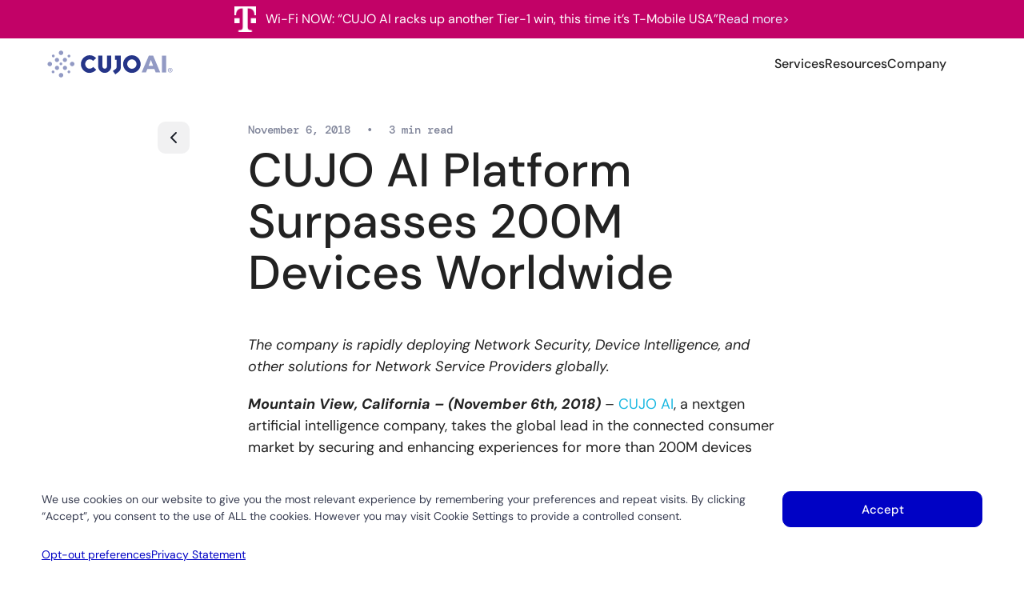

--- FILE ---
content_type: text/html; charset=UTF-8
request_url: https://cujo.com/newsroom/cujo-ai-platform-surpasses-200m-devices-worldwide/
body_size: 20011
content:
<!doctype html>
<html lang="en-US">
<head>
	<meta charset="UTF-8">
	<meta name="viewport" content="width=device-width, initial-scale=1">
	<link rel="profile" href="https://gmpg.org/xfn/11">

    <meta name="google-site-verification" content="o3qTGoqLY-v92RMLAInrT0T_oLNcnOEG2ABmPDG7Hjo" />

    
    
	<meta name='robots' content='index, follow, max-image-preview:large, max-snippet:-1, max-video-preview:-1' />

	<!-- This site is optimized with the Yoast SEO Premium plugin  - https://yoast.com/wordpress/plugins/seo/ -->
	<title>CUJO AI Platform Surpasses 200M Devices Worldwide - CUJO AI</title>
<link data-rocket-prefetch href="https://snap.licdn.com" rel="dns-prefetch">
<link data-rocket-prefetch href="https://www.comeet.co" rel="dns-prefetch">
<link data-rocket-prefetch href="https://cdn.usefathom.com" rel="dns-prefetch">
<link crossorigin data-rocket-preload as="font" href="https://cujo.com/wp-content/themes/cujo/assets/fonts/DMSans-Regular.woff2" rel="preload">
<link crossorigin data-rocket-preload as="font" href="https://cujo.com/wp-content/themes/cujo/assets/fonts/DMMono-Medium.woff2" rel="preload"><link rel="preload" data-rocket-preload as="image" href="https://cujo.com/wp-content/themes/cujo/assets/images/cujo-logo-main.svg" fetchpriority="high">
	<link rel="canonical" href="https://cujo.com/newsroom/cujo-ai-platform-surpasses-200m-devices-worldwide/" />
	<meta property="og:locale" content="en_US" />
	<meta property="og:type" content="article" />
	<meta property="og:title" content="CUJO AI Platform Surpasses 200M Devices Worldwide" />
	<meta property="og:description" content="The company is rapidly deploying Network Security, Device Intelligence, and other solutions for Network Service Providers globally. Mountain View, California – (November 6th, 2018) – CUJO…" />
	<meta property="og:url" content="https://cujo.com/newsroom/cujo-ai-platform-surpasses-200m-devices-worldwide/" />
	<meta property="og:site_name" content="CUJO AI" />
	<meta property="og:image" content="https://cujo.com/wp-content/uploads/2025/10/CUJO-AI_1200x675_01.jpg" />
	<meta property="og:image:width" content="1200" />
	<meta property="og:image:height" content="675" />
	<meta property="og:image:type" content="image/jpeg" />
	<meta name="twitter:card" content="summary_large_image" />
	<meta name="twitter:image" content="https://www.getcujo.com/wp-content/uploads/2018/11/Cujo-AI_linkedin_11_06.jpg|https://www.getcujo.com/wp-content/uploads/2018/11/Cujo-AI_linkedin_11_06.jpg" />
	<meta name="twitter:site" content="@CUJOAI" />
	<script type="application/ld+json" class="yoast-schema-graph">{"@context":"https://schema.org","@graph":[{"@type":"WebPage","@id":"https://cujo.com/newsroom/cujo-ai-platform-surpasses-200m-devices-worldwide/","url":"https://cujo.com/newsroom/cujo-ai-platform-surpasses-200m-devices-worldwide/","name":"CUJO AI Platform Surpasses 200M Devices Worldwide - CUJO AI","isPartOf":{"@id":"https://cujo.com/#website"},"datePublished":"2018-11-06T13:16:24+00:00","breadcrumb":{"@id":"https://cujo.com/newsroom/cujo-ai-platform-surpasses-200m-devices-worldwide/#breadcrumb"},"inLanguage":"en-US","potentialAction":[{"@type":"ReadAction","target":["https://cujo.com/newsroom/cujo-ai-platform-surpasses-200m-devices-worldwide/"]}]},{"@type":"BreadcrumbList","@id":"https://cujo.com/newsroom/cujo-ai-platform-surpasses-200m-devices-worldwide/#breadcrumb","itemListElement":[{"@type":"ListItem","position":1,"name":"Home","item":"https://cujo.com/"},{"@type":"ListItem","position":2,"name":"CUJO AI Platform Surpasses 200M Devices Worldwide"}]},{"@type":"WebSite","@id":"https://cujo.com/#website","url":"https://cujo.com/","name":"CUJO AI","description":"Network Intelligence &amp; Cybersecurity for Broadband Operators","publisher":{"@id":"https://cujo.com/#organization"},"potentialAction":[{"@type":"SearchAction","target":{"@type":"EntryPoint","urlTemplate":"https://cujo.com/?s={search_term_string}"},"query-input":{"@type":"PropertyValueSpecification","valueRequired":true,"valueName":"search_term_string"}}],"inLanguage":"en-US"},{"@type":"Organization","@id":"https://cujo.com/#organization","name":"CUJO AI","url":"https://cujo.com/","logo":{"@type":"ImageObject","inLanguage":"en-US","@id":"https://cujo.com/#/schema/logo/image/","url":"https://cujo.com/wp-content/uploads/2023/09/cujo-ai-blue-dots-ico.svg","contentUrl":"https://cujo.com/wp-content/uploads/2023/09/cujo-ai-blue-dots-ico.svg","width":"1024","height":"1024","caption":"CUJO AI"},"image":{"@id":"https://cujo.com/#/schema/logo/image/"},"sameAs":["https://x.com/CUJOAI","https://www.linkedin.com/company/cujoai/","https://www.youtube.com/channel/UCG_IDOR8nfQLIbS5eyr5P4w"]}]}</script>
	<!-- / Yoast SEO Premium plugin. -->


<link rel='dns-prefetch' href='//cdn.usefathom.com' />
<link rel="alternate" type="application/rss+xml" title="CUJO AI &raquo; Feed" href="https://cujo.com/feed/" />
<link rel="alternate" title="oEmbed (JSON)" type="application/json+oembed" href="https://cujo.com/wp-json/oembed/1.0/embed?url=https%3A%2F%2Fcujo.com%2Fnewsroom%2Fcujo-ai-platform-surpasses-200m-devices-worldwide%2F" />
<link rel="alternate" title="oEmbed (XML)" type="text/xml+oembed" href="https://cujo.com/wp-json/oembed/1.0/embed?url=https%3A%2F%2Fcujo.com%2Fnewsroom%2Fcujo-ai-platform-surpasses-200m-devices-worldwide%2F&#038;format=xml" />
<style id='wp-img-auto-sizes-contain-inline-css'>
img:is([sizes=auto i],[sizes^="auto," i]){contain-intrinsic-size:3000px 1500px}
/*# sourceURL=wp-img-auto-sizes-contain-inline-css */
</style>
<style id='wp-emoji-styles-inline-css'>

	img.wp-smiley, img.emoji {
		display: inline !important;
		border: none !important;
		box-shadow: none !important;
		height: 1em !important;
		width: 1em !important;
		margin: 0 0.07em !important;
		vertical-align: -0.1em !important;
		background: none !important;
		padding: 0 !important;
	}
/*# sourceURL=wp-emoji-styles-inline-css */
</style>
<style id='wp-block-library-inline-css'>
:root{--wp-block-synced-color:#7a00df;--wp-block-synced-color--rgb:122,0,223;--wp-bound-block-color:var(--wp-block-synced-color);--wp-editor-canvas-background:#ddd;--wp-admin-theme-color:#007cba;--wp-admin-theme-color--rgb:0,124,186;--wp-admin-theme-color-darker-10:#006ba1;--wp-admin-theme-color-darker-10--rgb:0,107,160.5;--wp-admin-theme-color-darker-20:#005a87;--wp-admin-theme-color-darker-20--rgb:0,90,135;--wp-admin-border-width-focus:2px}@media (min-resolution:192dpi){:root{--wp-admin-border-width-focus:1.5px}}.wp-element-button{cursor:pointer}:root .has-very-light-gray-background-color{background-color:#eee}:root .has-very-dark-gray-background-color{background-color:#313131}:root .has-very-light-gray-color{color:#eee}:root .has-very-dark-gray-color{color:#313131}:root .has-vivid-green-cyan-to-vivid-cyan-blue-gradient-background{background:linear-gradient(135deg,#00d084,#0693e3)}:root .has-purple-crush-gradient-background{background:linear-gradient(135deg,#34e2e4,#4721fb 50%,#ab1dfe)}:root .has-hazy-dawn-gradient-background{background:linear-gradient(135deg,#faaca8,#dad0ec)}:root .has-subdued-olive-gradient-background{background:linear-gradient(135deg,#fafae1,#67a671)}:root .has-atomic-cream-gradient-background{background:linear-gradient(135deg,#fdd79a,#004a59)}:root .has-nightshade-gradient-background{background:linear-gradient(135deg,#330968,#31cdcf)}:root .has-midnight-gradient-background{background:linear-gradient(135deg,#020381,#2874fc)}:root{--wp--preset--font-size--normal:16px;--wp--preset--font-size--huge:42px}.has-regular-font-size{font-size:1em}.has-larger-font-size{font-size:2.625em}.has-normal-font-size{font-size:var(--wp--preset--font-size--normal)}.has-huge-font-size{font-size:var(--wp--preset--font-size--huge)}.has-text-align-center{text-align:center}.has-text-align-left{text-align:left}.has-text-align-right{text-align:right}.has-fit-text{white-space:nowrap!important}#end-resizable-editor-section{display:none}.aligncenter{clear:both}.items-justified-left{justify-content:flex-start}.items-justified-center{justify-content:center}.items-justified-right{justify-content:flex-end}.items-justified-space-between{justify-content:space-between}.screen-reader-text{border:0;clip-path:inset(50%);height:1px;margin:-1px;overflow:hidden;padding:0;position:absolute;width:1px;word-wrap:normal!important}.screen-reader-text:focus{background-color:#ddd;clip-path:none;color:#444;display:block;font-size:1em;height:auto;left:5px;line-height:normal;padding:15px 23px 14px;text-decoration:none;top:5px;width:auto;z-index:100000}html :where(.has-border-color){border-style:solid}html :where([style*=border-top-color]){border-top-style:solid}html :where([style*=border-right-color]){border-right-style:solid}html :where([style*=border-bottom-color]){border-bottom-style:solid}html :where([style*=border-left-color]){border-left-style:solid}html :where([style*=border-width]){border-style:solid}html :where([style*=border-top-width]){border-top-style:solid}html :where([style*=border-right-width]){border-right-style:solid}html :where([style*=border-bottom-width]){border-bottom-style:solid}html :where([style*=border-left-width]){border-left-style:solid}html :where(img[class*=wp-image-]){height:auto;max-width:100%}:where(figure){margin:0 0 1em}html :where(.is-position-sticky){--wp-admin--admin-bar--position-offset:var(--wp-admin--admin-bar--height,0px)}@media screen and (max-width:600px){html :where(.is-position-sticky){--wp-admin--admin-bar--position-offset:0px}}

/*# sourceURL=wp-block-library-inline-css */
</style><style id='global-styles-inline-css'>
:root{--wp--preset--aspect-ratio--square: 1;--wp--preset--aspect-ratio--4-3: 4/3;--wp--preset--aspect-ratio--3-4: 3/4;--wp--preset--aspect-ratio--3-2: 3/2;--wp--preset--aspect-ratio--2-3: 2/3;--wp--preset--aspect-ratio--16-9: 16/9;--wp--preset--aspect-ratio--9-16: 9/16;--wp--preset--color--black: #000000;--wp--preset--color--cyan-bluish-gray: #abb8c3;--wp--preset--color--white: #ffffff;--wp--preset--color--pale-pink: #f78da7;--wp--preset--color--vivid-red: #cf2e2e;--wp--preset--color--luminous-vivid-orange: #ff6900;--wp--preset--color--luminous-vivid-amber: #fcb900;--wp--preset--color--light-green-cyan: #7bdcb5;--wp--preset--color--vivid-green-cyan: #00d084;--wp--preset--color--pale-cyan-blue: #8ed1fc;--wp--preset--color--vivid-cyan-blue: #0693e3;--wp--preset--color--vivid-purple: #9b51e0;--wp--preset--gradient--vivid-cyan-blue-to-vivid-purple: linear-gradient(135deg,rgb(6,147,227) 0%,rgb(155,81,224) 100%);--wp--preset--gradient--light-green-cyan-to-vivid-green-cyan: linear-gradient(135deg,rgb(122,220,180) 0%,rgb(0,208,130) 100%);--wp--preset--gradient--luminous-vivid-amber-to-luminous-vivid-orange: linear-gradient(135deg,rgb(252,185,0) 0%,rgb(255,105,0) 100%);--wp--preset--gradient--luminous-vivid-orange-to-vivid-red: linear-gradient(135deg,rgb(255,105,0) 0%,rgb(207,46,46) 100%);--wp--preset--gradient--very-light-gray-to-cyan-bluish-gray: linear-gradient(135deg,rgb(238,238,238) 0%,rgb(169,184,195) 100%);--wp--preset--gradient--cool-to-warm-spectrum: linear-gradient(135deg,rgb(74,234,220) 0%,rgb(151,120,209) 20%,rgb(207,42,186) 40%,rgb(238,44,130) 60%,rgb(251,105,98) 80%,rgb(254,248,76) 100%);--wp--preset--gradient--blush-light-purple: linear-gradient(135deg,rgb(255,206,236) 0%,rgb(152,150,240) 100%);--wp--preset--gradient--blush-bordeaux: linear-gradient(135deg,rgb(254,205,165) 0%,rgb(254,45,45) 50%,rgb(107,0,62) 100%);--wp--preset--gradient--luminous-dusk: linear-gradient(135deg,rgb(255,203,112) 0%,rgb(199,81,192) 50%,rgb(65,88,208) 100%);--wp--preset--gradient--pale-ocean: linear-gradient(135deg,rgb(255,245,203) 0%,rgb(182,227,212) 50%,rgb(51,167,181) 100%);--wp--preset--gradient--electric-grass: linear-gradient(135deg,rgb(202,248,128) 0%,rgb(113,206,126) 100%);--wp--preset--gradient--midnight: linear-gradient(135deg,rgb(2,3,129) 0%,rgb(40,116,252) 100%);--wp--preset--font-size--small: 13px;--wp--preset--font-size--medium: 20px;--wp--preset--font-size--large: 36px;--wp--preset--font-size--x-large: 42px;--wp--preset--spacing--20: 0.44rem;--wp--preset--spacing--30: 0.67rem;--wp--preset--spacing--40: 1rem;--wp--preset--spacing--50: 1.5rem;--wp--preset--spacing--60: 2.25rem;--wp--preset--spacing--70: 3.38rem;--wp--preset--spacing--80: 5.06rem;--wp--preset--shadow--natural: 6px 6px 9px rgba(0, 0, 0, 0.2);--wp--preset--shadow--deep: 12px 12px 50px rgba(0, 0, 0, 0.4);--wp--preset--shadow--sharp: 6px 6px 0px rgba(0, 0, 0, 0.2);--wp--preset--shadow--outlined: 6px 6px 0px -3px rgb(255, 255, 255), 6px 6px rgb(0, 0, 0);--wp--preset--shadow--crisp: 6px 6px 0px rgb(0, 0, 0);}:where(.is-layout-flex){gap: 0.5em;}:where(.is-layout-grid){gap: 0.5em;}body .is-layout-flex{display: flex;}.is-layout-flex{flex-wrap: wrap;align-items: center;}.is-layout-flex > :is(*, div){margin: 0;}body .is-layout-grid{display: grid;}.is-layout-grid > :is(*, div){margin: 0;}:where(.wp-block-columns.is-layout-flex){gap: 2em;}:where(.wp-block-columns.is-layout-grid){gap: 2em;}:where(.wp-block-post-template.is-layout-flex){gap: 1.25em;}:where(.wp-block-post-template.is-layout-grid){gap: 1.25em;}.has-black-color{color: var(--wp--preset--color--black) !important;}.has-cyan-bluish-gray-color{color: var(--wp--preset--color--cyan-bluish-gray) !important;}.has-white-color{color: var(--wp--preset--color--white) !important;}.has-pale-pink-color{color: var(--wp--preset--color--pale-pink) !important;}.has-vivid-red-color{color: var(--wp--preset--color--vivid-red) !important;}.has-luminous-vivid-orange-color{color: var(--wp--preset--color--luminous-vivid-orange) !important;}.has-luminous-vivid-amber-color{color: var(--wp--preset--color--luminous-vivid-amber) !important;}.has-light-green-cyan-color{color: var(--wp--preset--color--light-green-cyan) !important;}.has-vivid-green-cyan-color{color: var(--wp--preset--color--vivid-green-cyan) !important;}.has-pale-cyan-blue-color{color: var(--wp--preset--color--pale-cyan-blue) !important;}.has-vivid-cyan-blue-color{color: var(--wp--preset--color--vivid-cyan-blue) !important;}.has-vivid-purple-color{color: var(--wp--preset--color--vivid-purple) !important;}.has-black-background-color{background-color: var(--wp--preset--color--black) !important;}.has-cyan-bluish-gray-background-color{background-color: var(--wp--preset--color--cyan-bluish-gray) !important;}.has-white-background-color{background-color: var(--wp--preset--color--white) !important;}.has-pale-pink-background-color{background-color: var(--wp--preset--color--pale-pink) !important;}.has-vivid-red-background-color{background-color: var(--wp--preset--color--vivid-red) !important;}.has-luminous-vivid-orange-background-color{background-color: var(--wp--preset--color--luminous-vivid-orange) !important;}.has-luminous-vivid-amber-background-color{background-color: var(--wp--preset--color--luminous-vivid-amber) !important;}.has-light-green-cyan-background-color{background-color: var(--wp--preset--color--light-green-cyan) !important;}.has-vivid-green-cyan-background-color{background-color: var(--wp--preset--color--vivid-green-cyan) !important;}.has-pale-cyan-blue-background-color{background-color: var(--wp--preset--color--pale-cyan-blue) !important;}.has-vivid-cyan-blue-background-color{background-color: var(--wp--preset--color--vivid-cyan-blue) !important;}.has-vivid-purple-background-color{background-color: var(--wp--preset--color--vivid-purple) !important;}.has-black-border-color{border-color: var(--wp--preset--color--black) !important;}.has-cyan-bluish-gray-border-color{border-color: var(--wp--preset--color--cyan-bluish-gray) !important;}.has-white-border-color{border-color: var(--wp--preset--color--white) !important;}.has-pale-pink-border-color{border-color: var(--wp--preset--color--pale-pink) !important;}.has-vivid-red-border-color{border-color: var(--wp--preset--color--vivid-red) !important;}.has-luminous-vivid-orange-border-color{border-color: var(--wp--preset--color--luminous-vivid-orange) !important;}.has-luminous-vivid-amber-border-color{border-color: var(--wp--preset--color--luminous-vivid-amber) !important;}.has-light-green-cyan-border-color{border-color: var(--wp--preset--color--light-green-cyan) !important;}.has-vivid-green-cyan-border-color{border-color: var(--wp--preset--color--vivid-green-cyan) !important;}.has-pale-cyan-blue-border-color{border-color: var(--wp--preset--color--pale-cyan-blue) !important;}.has-vivid-cyan-blue-border-color{border-color: var(--wp--preset--color--vivid-cyan-blue) !important;}.has-vivid-purple-border-color{border-color: var(--wp--preset--color--vivid-purple) !important;}.has-vivid-cyan-blue-to-vivid-purple-gradient-background{background: var(--wp--preset--gradient--vivid-cyan-blue-to-vivid-purple) !important;}.has-light-green-cyan-to-vivid-green-cyan-gradient-background{background: var(--wp--preset--gradient--light-green-cyan-to-vivid-green-cyan) !important;}.has-luminous-vivid-amber-to-luminous-vivid-orange-gradient-background{background: var(--wp--preset--gradient--luminous-vivid-amber-to-luminous-vivid-orange) !important;}.has-luminous-vivid-orange-to-vivid-red-gradient-background{background: var(--wp--preset--gradient--luminous-vivid-orange-to-vivid-red) !important;}.has-very-light-gray-to-cyan-bluish-gray-gradient-background{background: var(--wp--preset--gradient--very-light-gray-to-cyan-bluish-gray) !important;}.has-cool-to-warm-spectrum-gradient-background{background: var(--wp--preset--gradient--cool-to-warm-spectrum) !important;}.has-blush-light-purple-gradient-background{background: var(--wp--preset--gradient--blush-light-purple) !important;}.has-blush-bordeaux-gradient-background{background: var(--wp--preset--gradient--blush-bordeaux) !important;}.has-luminous-dusk-gradient-background{background: var(--wp--preset--gradient--luminous-dusk) !important;}.has-pale-ocean-gradient-background{background: var(--wp--preset--gradient--pale-ocean) !important;}.has-electric-grass-gradient-background{background: var(--wp--preset--gradient--electric-grass) !important;}.has-midnight-gradient-background{background: var(--wp--preset--gradient--midnight) !important;}.has-small-font-size{font-size: var(--wp--preset--font-size--small) !important;}.has-medium-font-size{font-size: var(--wp--preset--font-size--medium) !important;}.has-large-font-size{font-size: var(--wp--preset--font-size--large) !important;}.has-x-large-font-size{font-size: var(--wp--preset--font-size--x-large) !important;}
/*# sourceURL=global-styles-inline-css */
</style>

<style id='classic-theme-styles-inline-css'>
/*! This file is auto-generated */
.wp-block-button__link{color:#fff;background-color:#32373c;border-radius:9999px;box-shadow:none;text-decoration:none;padding:calc(.667em + 2px) calc(1.333em + 2px);font-size:1.125em}.wp-block-file__button{background:#32373c;color:#fff;text-decoration:none}
/*# sourceURL=/wp-includes/css/classic-themes.min.css */
</style>
<link data-minify="1" rel='stylesheet' id='wpa-css-css' href='https://cujo.com/wp-content/cache/min/1/wp-content/plugins/honeypot/includes/css/wpa.css?ver=1768001012' media='all' />
<link rel='stylesheet' id='cmplz-general-css' href='https://cujo.com/wp-content/plugins/complianz-gdpr-premium/assets/css/cookieblocker.min.css?ver=1761905276' media='all' />
<link data-minify="1" rel='stylesheet' id='cujo-style-css' href='https://cujo.com/wp-content/cache/min/1/wp-content/themes/cujo/style.css?ver=1768001013' media='all' />
<link data-minify="1" rel='stylesheet' id='contact-form-7-css' href='https://cujo.com/wp-content/cache/min/1/wp-content/plugins/contact-form-7/includes/css/styles.css?ver=1768001013' media='all' />
<link data-minify="1" rel='stylesheet' id='cf7cf-style-css' href='https://cujo.com/wp-content/cache/min/1/wp-content/plugins/cf7-conditional-fields/style.css?ver=1768001013' media='all' />
<link data-minify="1" rel='stylesheet' id='ari-fancybox-css' href='https://cujo.com/wp-content/cache/min/1/wp-content/plugins/ari-fancy-lightbox/assets/fancybox/jquery.fancybox.min.css?ver=1768001013' media='all' />
<script src="https://cujo.com/wp-content/themes/cujo/assets/js/dist/jquery.min.js?ver=3.7.1" id="jquery-js"></script>
<script src="https://cujo.com/wp-content/plugins/cf7-no-double-submit-master/js/functions.js?ver=6.9" id="cf7-no-double-submit-js"></script>
<script src="https://cdn.usefathom.com/script.js" id="fathom-snippet-js" defer data-wp-strategy="defer" data-site="MEFMGUEH"   data-no-minify></script>
			<style>.cmplz-hidden {
					display: none !important;
				}</style><style type="text/css">BODY .fancybox-container{z-index:99999999}BODY .fancybox-is-open .fancybox-bg{opacity:0.92}BODY .fancybox-bg {background-color:#0f0f11}BODY .fancybox-thumbs {background-color:#ffffff}</style><link rel="icon" href="https://cujo.com/wp-content/uploads/2023/09/cropped-cujo-ai-favicon-32x32.png" sizes="32x32" />
<link rel="icon" href="https://cujo.com/wp-content/uploads/2023/09/cropped-cujo-ai-favicon-192x192.png" sizes="192x192" />
<link rel="apple-touch-icon" href="https://cujo.com/wp-content/uploads/2023/09/cropped-cujo-ai-favicon-180x180.png" />
<meta name="msapplication-TileImage" content="https://cujo.com/wp-content/uploads/2023/09/cropped-cujo-ai-favicon-270x270.png" />
		<style id="wp-custom-css">
			/* Cookie Reject Button */
#cookie_action_close_header_reject {
    padding-left: 10px !important;
}
.comeet-position-meta,
.comeet-position-location{
	display: none!important;
}		</style>
		
    <script>
    window.lazySizesConfig = window.lazySizesConfig || {};
    window.lazySizesConfig.requireJs = function(modules, cb){
        window.require(modules, cb);
    };
    window.lazySizesConfig.init = false;
    // lazySizesConfig.preloadAfterLoad = true;
    lazySizesConfig.expand = 70;
    lazySizesConfig.throttleDelay = 90;
    lazySizesConfig.loadHidden = true;
    lazySizesConfig.loadMode = 1;
    lazySizesConfig.hFac = 0.4;
    </script>

            <!-- Recruit Careers API -->
        <script>
        window.comeetInit = function() {
            COMEET.init({
                "token":       "4C517D91C9E98A01C9E1C9E216302628",
                "company-uid": "C4.005",
                "company-name":"CUJO",
                "candidate-source-storage": false,
                "color":       "278fe6",
                "font-size":   "14px"
            });
        };
        
        (function(d, s, id) {var js, fjs = d.getElementsByTagName(s)[0]; if (d.getElementById(id)) {return; } js = d.createElement(s); js.id = id;
        js.src = "//www.comeet.co/careers-api/api.js"; fjs.parentNode.insertBefore(js, fjs); }(document, 'script', 'comeet-jsapi'));
        </script>
        <!-- Comeet source attribution -->
        <script>(function(){var a=function(){window.COMEET.set("candidate-source-storage",!0)};window.COMEET?a():window.comeetUpdate=a})();</script>
            
<meta name="generator" content="WP Rocket 3.20.2" data-wpr-features="wpr_preconnect_external_domains wpr_auto_preload_fonts wpr_oci wpr_minify_css wpr_preload_links wpr_desktop" /></head>

<body data-cmplz=1 class="wp-singular newsroom-template-default single single-newsroom postid-1083 wp-theme-cujo no-sidebar header--no-bg header-contrast--dark">
<div  id="page" class="site">
	<a class="skip-link screen-reader-text" href="#primary">Skip to content</a>

    <div 
    class="header--info-bar no-marquee-anim" 
    style="--banner-bg-color: #c20267; --banner-text-color: #ffffff; --banner-link-color: #ebe9ff;">
    <div  class="marquee-banner">
    <div class="marquee-banner__text last-p">    <span class="marquee-banner__icon"><img src="https://cujo.com/wp-content/uploads/2025/11/T.png" width="458" height="545" alt=""></span>
    Wi-Fi NOW: &#8220;CUJO AI racks up another Tier-1 win, this time it’s T-Mobile USA&#8221; <a href="https://wifinowglobal.com/news-and-blog/security-device-intelligence-at-the-forefront-cujo-ai-racks-up-another-tier-1-win-with-t-mobile-usa/" rel="noopener external noreferrer" data-wpel-link="external" target="_blank">Read more&gt;</a>
</div>
</div>
</div>

	<header  id="masthead" class="site-header">
        <div  class="container header-container">
    <div class="site-header--wrapper clearfix row h-100 align-items-center justify-content-between">

        <div class="col-auto logo mr-auto">
    <a class="site-logo d-inline-block" href="https://cujo.com/" title="Go to homepage" data-wpel-link="internal">
        <img 
            class="main-logo logo--dark" 
            src="https://cujo.com/wp-content/themes/cujo/assets/images/cujo-logo-main.svg" 
            width="160" 
            height="40" 
            alt="CUJO AI" 
            fetchpriority="high"
        />
        <img 
            class="main-logo logo--light" 
            src="https://cujo.com/wp-content/themes/cujo/assets/images/cujo-logo-light.svg" 
            width="160" 
            height="40" 
            alt="CUJO AI" 
            fetchpriority="high"
        />
    </a>
</div>

                <div class="col-xl-auto ml-auto site-nav--wrapper">
            <div class="main-navigation--wrapper">
                <div id="site-navigation" class="main-navigation">
                <ul id="primary-menu" class="menu" data-breakpoint="1200"><li id="menu-item-9033" class="menu-item menu-item-type-custom menu-item-object-custom menu-item-has-children menu-item-9033"><a>Services</a>
<ul class="sub-menu">
	<li id="menu-item-9082" class="menu-item menu-item-type-post_type menu-item-object-page menu-item-9082"><a href="https://cujo.com/network-intelligence/" class="item-link--with-image item-link--with-desc" data-wpel-link="internal"><span class="menu-item--icon"><img width="28" height="28" style="width:28px;height:28px;display:block;" data-src="https://cujo.com/wp-content/uploads/2025/08/cybersecurity-menu-ico.svg" data-sizes="auto" alt="" class="lazyload item--icon"></span><span class="menu-item--content">Network Intelligence<span class="menu-item--description">Enhance Quality of Outcome</span></span></a></li>
	<li id="menu-item-9073" class="menu-item menu-item-type-post_type menu-item-object-page menu-item-9073"><a href="https://cujo.com/device-intelligence/" class="item-link--with-image item-link--with-desc" data-wpel-link="internal"><span class="menu-item--icon"><img width="28" height="28" style="width:28px;height:28px;display:block;" data-src="https://cujo.com/wp-content/uploads/2025/08/device-intelligence-menu-ico.svg" data-sizes="auto" alt="" class="lazyload item--icon"></span><span class="menu-item--content">Device Intelligence<span class="menu-item--description">Identify and Contextualize Devices</span></span></a></li>
	<li id="menu-item-9067" class="menu-item menu-item-type-post_type menu-item-object-page menu-item-9067"><a href="https://cujo.com/cybersecurity/" class="item-link--with-image item-link--with-desc" data-wpel-link="internal"><span class="menu-item--icon"><img width="28" height="28" style="width:28px;height:28px;display:block;" data-src="https://cujo.com/wp-content/uploads/2025/08/network-inteligence-menu-ico.svg" data-sizes="auto" alt="" class="lazyload item--icon"></span><span class="menu-item--content">Cybersecurity<span class="menu-item--description">Protect Every Device</span></span></a></li>
	<li id="menu-item-9081" class="menu-item menu-item-type-post_type menu-item-object-page menu-item-9081"><a href="https://cujo.com/personalized-experiences/" class="item-link--with-image item-link--with-desc" data-wpel-link="internal"><span class="menu-item--icon"><img width="28" height="28" style="width:28px;height:28px;display:block;" data-src="https://cujo.com/wp-content/uploads/2025/08/personalized-experiences-menu-ico.svg" data-sizes="auto" alt="" class="lazyload item--icon"></span><span class="menu-item--content">Personalized Experiences<span class="menu-item--description">Empower Your Customer</span></span></a></li>
</ul>
</li>
<li id="menu-item-9673" class="menu-item menu-item-type-custom menu-item-object-custom menu-item-has-children menu-item-9673"><a href="/blog/" data-wpel-link="internal">Resources</a>
<ul class="sub-menu">
	<li id="menu-item-9672" class="menu-item menu-item-type-post_type menu-item-object-page current_page_parent menu-item-9672"><a href="https://cujo.com/blog/" class="item-link--with-image item-link--with-desc" data-wpel-link="internal"><span class="menu-item--icon"><img width="24" height="24" style="width:24px;height:24px;display:block;" data-src="https://cujo.com/wp-content/uploads/2025/09/open-eye-ico.svg" data-sizes="auto" alt="" class="lazyload item--icon"></span><span class="menu-item--content">Insights and Research<span class="menu-item--description">Straight from Our Experts</span></span></a></li>
	<li id="menu-item-10697" class="menu-item menu-item-type-post_type menu-item-object-page menu-item-10697"><a href="https://cujo.com/over-a-century-of-combined-experience-at-leading-network-operators/" class="item-link--with-image item-link--with-desc" data-wpel-link="internal"><span class="menu-item--icon"><img width="24" height="24" style="width:24px;height:24px;display:block;" data-src="https://cujo.com/wp-content/uploads/2025/12/menu-mic.svg" data-sizes="auto" alt="" class="lazyload item--icon"></span><span class="menu-item--content">Interviews<span class="menu-item--description">We Speak the Operator&#039;s Language</span></span></a></li>
</ul>
</li>
<li id="menu-item-447" class="company-drop menu-item menu-item-type-post_type menu-item-object-page menu-item-has-children menu-item-447"><a href="https://cujo.com/about/" data-wpel-link="internal">Company</a>
<ul class="sub-menu">
	<li id="menu-item-9068" class="menu-item menu-item-type-post_type menu-item-object-page menu-item-9068"><a href="https://cujo.com/careers/" class="item-link--with-image item-link--with-desc" data-wpel-link="internal"><span class="menu-item--icon"><img width="24" height="24" style="width:24px;height:24px;display:block;" data-src="https://cujo.com/wp-content/uploads/2025/10/careers_01.svg" data-sizes="auto" alt="" class="lazyload item--icon"></span><span class="menu-item--content">Careers<span class="menu-item--description">Join Our Global Team</span></span></a></li>
	<li id="menu-item-473" class="menu-item menu-item-type-post_type menu-item-object-page menu-item-473"><a href="https://cujo.com/newsroom/" class="item-link--with-image item-link--with-desc" data-wpel-link="internal"><span class="menu-item--icon"><img width="24" height="24" style="width:24px;height:24px;display:block;" data-src="https://cujo.com/wp-content/uploads/2025/10/Press_24px24_01.svg" data-sizes="auto" alt="" class="lazyload item--icon"></span><span class="menu-item--content">Press<span class="menu-item--description">Latest News and Media Kit</span></span></a></li>
	<li id="menu-item-1619" class="menu-item menu-item-type-post_type menu-item-object-page menu-item-1619"><a href="https://cujo.com/about/" class="item-link--with-image item-link--with-desc" data-wpel-link="internal"><span class="menu-item--icon"><img width="24" height="24" style="width:24px;height:24px;display:block;" data-src="https://cujo.com/wp-content/uploads/2025/10/About_24px24_01.svg" data-sizes="auto" alt="" class="lazyload item--icon"></span><span class="menu-item--content">About<span class="menu-item--description">Find Out More About CUJO AI</span></span></a></li>
	<li id="menu-item-455" class="menu-item menu-item-type-post_type menu-item-object-page menu-item-455"><a href="https://cujo.com/contacts/" class="item-link--with-image" data-wpel-link="internal"><span class="menu-item--icon"><img width="24" height="24" style="width:24px;height:24px;display:block;" data-src="https://cujo.com/wp-content/uploads/2025/10/contact-us_01.svg" data-sizes="auto" alt="" class="lazyload item--icon"></span>Contact Us</a></li>
</ul>
</li>
</ul>                </div>
            </div>
        </div>

        <div class="col-auto d-xl-none mobile-menu--wrapper">
            <button class="mobile-menu--toggle js-trigger-menu" id="mobileMenu" type="action" title="Open the menu">
                <span class="line"></span>
                <span class="line"></span>
                <span class="line"></span>
            </button>
        </div>
        
    </div>
</div>
	</header>

	<main  id="primary" class="site-main">

		<div  class="container singular-post--content-wrapper">
    <article id="post-1083" class="article-content post-1083 newsroom type-newsroom status-publish hentry">
        <div class="singular-post--content">

            <a class="back-link-btn link lazyload" href="https://cujo.com/newsroom/" data-bg="https://cujo.com/wp-content/themes/cujo/assets/images/chevron-left-black.svg" aria-label="All posts" data-wpel-link="internal"></a>

            <header class="entry-header">
    <div class="entry-heading--wrapper">
        <h1 class="entry-title">CUJO AI Platform Surpasses 200M Devices Worldwide</h1>        <div class="entry-meta">
            <span class="posted-on"><time class="entry-date published updated" datetime="2018-11-06T13:16:24+00:00">November 6, 2018</time></span><span class="sep">•</span>3 min read        </div>
    </div>
    </header>
            <div class="entry-content">
            <p><em>The company is rapidly deploying Network Security, Device Intelligence, and other solutions for Network Service Providers globally.</em></p>
<p><em><strong>Mountain View, California – (November 6th, 2018)</strong></em> – <a href="https://www.getcujo.com" data-wpel-link="external" target="_blank" rel="external noopener noreferrer">CUJO AI</a>, a nextgen artificial intelligence company, takes the global lead in the connected consumer market by securing and enhancing experiences for more than 200M devices worldwide. The company offers cost-saving and revenue-generating AI-based solutions to network service providers and their customers.</p>
<p>“Last year, we decided to exclusively focus on AI solutions for network service providers. Today the CUJO AI platform covers more than 200M smart home devices worldwide. There is a huge need for technology that provides device security, privacy, and personalization for users at home. We are excited to offer the industry’s leading AI solutions and demonstrate its ability to scale on real-world production networks,” said Einaras von Gravrock, CEO of CUJO AI.</p>
<p>CUJO AI has recently received investment from the US telecommunication giant Charter Communications and Dutch company KPN Ventures, the venture capital investment arm of KPN. The investment has enabled CUJO AI to continue its expansion in the US, APAC, and European markets.</p>
<p>“We are delivering today what most others are pitching as tomorrow’s technology. We will continue to pioneer AI in order to transform connected experiences for users everywhere,” said Einaras von Gravrock, CEO of CUJO AI.</p>
<p>CUJO AI survey of 2600 sample firewall users revealed that consumer expectations for their connected homes have evolved rapidly. Respondents are mostly concerned about a loss of personal data and contact information (87.3%), unauthorized remote access to their devices (77.5%) and loss of financial data (74.6%). Connected consumers want to control their networks, manage the devices seamlessly, and get personalized recommendations. U.S. consumers have 16-17 smart devices per household on average. Most attacks are directed toward personal devices, such as smartphones (22%) and computers (18.9%).</p>
<p>CUJO AI Network Intelligence solutions not only help Network Operators to protect the connected homes of their customers but also to improve their connected experience. The CUJO AI platform includes personalized broadband through Advanced Device Identification, AI Security, Digital Parenting and Privacy solutions. CUJO AI analyzes vast amounts of local network data and then uses proprietary machine learning algorithms to power the features and protect the end users.</p>
<h4>About CUJO AI</h4>
<p>CUJO AI is the leading artificial intelligence company providing network operators AI-driven solutions, including AI security, advanced device identification, advanced parental controls, and more. CUJO AI Platform creates an intuitive end-user facing application for LAN and wireless (mobile and public WiFi), powered by machine learning and real-time data. Each solution can be implemented as a white-label offering. CUJO AI was recently listed as a “Vendor to Watch” and a “Cool Vendor in IoT security” by research company Gartner. CUJO AI employs a staff of 150 professionals. More information about CUJO AI can be found at <a href="https://www.getcujo.com" data-wpel-link="external" target="_blank" rel="external noopener noreferrer">cujo.com</a></p>
            </div>

            <div class="newsletter-card">
    <div class="newsletter--inner lazyload" data-bg="https://cujo.com/wp-content/uploads/2023/08/cujo-newsletter-block-cover.jpg">
        
<div class="wpcf7 no-js" id="wpcf7-f1066-p1083-o1" lang="en-US" dir="ltr" data-wpcf7-id="1066">
<div class="screen-reader-response"><p role="status" aria-live="polite" aria-atomic="true"></p> <ul></ul></div>
<form action="/newsroom/cujo-ai-platform-surpasses-200m-devices-worldwide/#wpcf7-f1066-p1083-o1" method="post" class="wpcf7-form init" aria-label="Contact form" novalidate="novalidate" data-status="init">
<fieldset class="hidden-fields-container"><input type="hidden" name="_wpcf7" value="1066" /><input type="hidden" name="_wpcf7_version" value="6.1.4" /><input type="hidden" name="_wpcf7_locale" value="en_US" /><input type="hidden" name="_wpcf7_unit_tag" value="wpcf7-f1066-p1083-o1" /><input type="hidden" name="_wpcf7_container_post" value="1083" /><input type="hidden" name="_wpcf7_posted_data_hash" value="" /><input type="hidden" name="_wpcf7cf_hidden_group_fields" value="[]" /><input type="hidden" name="_wpcf7cf_hidden_groups" value="[]" /><input type="hidden" name="_wpcf7cf_visible_groups" value="[]" /><input type="hidden" name="_wpcf7cf_repeaters" value="[]" /><input type="hidden" name="_wpcf7cf_steps" value="{}" /><input type="hidden" name="_wpcf7cf_options" value="{&quot;form_id&quot;:1066,&quot;conditions&quot;:[],&quot;settings&quot;:{&quot;animation&quot;:&quot;yes&quot;,&quot;animation_intime&quot;:200,&quot;animation_outtime&quot;:200,&quot;conditions_ui&quot;:&quot;normal&quot;,&quot;notice_dismissed&quot;:false,&quot;notice_dismissed_rollback-cf7-5.8&quot;:true,&quot;notice_dismissed_rollback-cf7-5.8.4&quot;:true,&quot;notice_dismissed_rollback-cf7-5.8.6&quot;:true,&quot;notice_dismissed_rollback-cf7-6.0.1&quot;:true}}" /><input type="hidden" name="_wpcf7dtx_version" value="5.0.4" />
</fieldset>
<div class="subscribe-form">
	<div class="subscribe-form--content">
		<h3>Subscribe to the<br />
CUJO AI newsletter
		</h3>
		<p>Get the latest insights from our research teams and stay in the loop with industry trends. We never spam.
		</p>
	</div>
	<div class="row subscribe-row">
		<div class="col-12 col-sm mb-0 subscribe-col">
			<p><span class="wpcf7-form-control-wrap" data-name="your-email"><input size="40" maxlength="400" class="wpcf7-form-control wpcf7-email wpcf7-validates-as-required wpcf7-text wpcf7-validates-as-email" aria-required="true" aria-invalid="false" placeholder="Email" value="" type="email" name="your-email" /></span>
			</p>
		</div>
		<div class="col-12 col-sm-auto mb-0 subscribe-col submit-col">
			<p><input class="wpcf7-form-control wpcf7-submit has-spinner" type="submit" value="Submit" />
			</p>
		</div>
	</div>
</div><div class="wpcf7-response-output" aria-hidden="true"></div>
</form>
</div>
    </div>
</div>

        </div>
    </article>
</div>

	</main>


    <footer id="colophon" class="site-footer">

        <button 
    class="scrollToTop notMobile lazyload" 
    type="action" 
    data-bg="https://cujo.com/wp-content/themes/cujo/assets/images/back-to-top-ico.svg" 
    title="Back to top" 
></button>

        
        <div class="footer-middle footer-section">
    <div class="container footer-info">
        <div class="row justify-content-start footer-menus">

            <div class="col-12 logo-row" aria-hidden="true">
                <img class="lazyload" data-src="https://cujo.com/wp-content/themes/cujo/assets/images/cujo-logo-footer.svg" alt="" width="178" height="43"/>
            </div>

            <div class="col-12 col-lg-6 footer-column column-logos">
                                <div class="logo-text last-p">
                    <p>A strategic innovation partner helping service providers evolve beyond connectivity.</p>
                </div>
                
                                <div class="socials">
                    <ul class="socials-list"><li class="social-linkedin"><a class="social-network icon linkedin" href="https://www.linkedin.com/company/cujoai/" title="Our Linkedin" target="_blank" rel="noopener me external noreferrer" data-wpel-link="external"><svg class="ico" xmlns="http://www.w3.org/2000/svg" width="48" height="48" viewBox="0 0 48 48"><g transform="translate(-24 -433)"><rect width="48" height="48" transform="translate(24 433)" fill="#e7eeed" opacity="0"/><g transform="translate(36.002 445.001)"><path d="M20.448,20.449H16.892V14.88c0-1.328-.024-3.037-1.849-3.037-1.852,0-2.136,1.447-2.136,2.941v5.665H9.351V9h3.414v1.565h.048a3.741,3.741,0,0,1,3.368-1.85c3.6,0,4.269,2.371,4.269,5.455ZM5.339,7.431a2.064,2.064,0,1,1,1.459-.6,2.064,2.064,0,0,1-1.459.6M7.117,20.449H3.557V9h3.56ZM22.221,0H1.77A1.751,1.751,0,0,0,0,1.731V22.267A1.753,1.753,0,0,0,1.77,24H22.221A1.756,1.756,0,0,0,24,22.267V1.73A1.755,1.755,0,0,0,22.221,0" transform="translate(0 0)" fill="#9ea0b6"/></g></g></svg></a></li><li class="social-feed"><a class="social-network icon feed" href="https://cujo.com/blog/category/labs/feed/" title="Our Feed" target="_blank" rel="noopener" data-wpel-link="internal"><svg class="ico" xmlns="http://www.w3.org/2000/svg" width="48" height="24" viewBox="0 0 24 24"><path d="M19 0h-14c-2.761 0-5 2.239-5 5v14c0 2.761 2.239 5 5 5h14c2.762 0 5-2.239 5-5v-14c0-2.761-2.238-5-5-5zm-12.832 20c-1.197 0-2.168-.969-2.168-2.165s.971-2.165 2.168-2.165 2.167.969 2.167 2.165-.97 2.165-2.167 2.165zm5.18 0c-.041-4.029-3.314-7.298-7.348-7.339v-3.207c5.814.041 10.518 4.739 10.561 10.546h-3.213zm5.441 0c-.021-7.063-5.736-12.761-12.789-12.792v-3.208c8.83.031 15.98 7.179 16 16h-3.211z" fill="#9ea0b6"/></svg></a></li></ul>                </div>
                            </div>

                        <div class="col-12 col-md footer-column column-2">
                <div class="footer-column--inner">
                                        <div class="single-menu">
                                                
                        <ul class="menu"><li class="menu-item menu-item-type-post_type menu-item-object-page menu-item-556"><a href="https://cujo.com/terms-of-service/" data-wpel-link="internal">Terms of Service</a></li>
<li class="menu-item menu-item-type-post_type menu-item-object-page menu-item-privacy-policy menu-item-3898"><a rel="privacy-policy" href="https://cujo.com/privacy-policy/" data-wpel-link="internal">Privacy Policy</a></li>
<li class="menu-item menu-item-type-post_type menu-item-object-page menu-item-554"><a href="https://cujo.com/legal-notice/" data-wpel-link="internal">Legal Notice</a></li>
<li class="menu-item menu-item-type-custom menu-item-object-custom menu-item-10713"><a href="https://cujo.com/cookie-policy/?cmplz_region_redirect=true" data-wpel-link="internal">Cookie Policy</a></li>
</ul>
                        
                    </div>
                                        <div class="single-menu">
                                                
                        <ul class="menu"><li class="menu-item menu-item-type-post_type menu-item-object-page menu-item-9062"><a href="https://cujo.com/vulnerability-disclosure-policy/" data-wpel-link="internal">Vulnerability Disclosure Policy</a></li>
<li class="menu-item menu-item-type-post_type menu-item-object-page menu-item-9060"><a href="https://cujo.com/bug-bounty-program-terms-and-conditions/" data-wpel-link="internal">Bug Bounty Program</a></li>
<li class="menu-item menu-item-type-post_type menu-item-object-page menu-item-9061"><a href="https://cujo.com/security-information-page/" data-wpel-link="internal">Security Information</a></li>
</ul>
                                                <div class="text-bellow last-p">
                            <p>2026 CUJO LLC</p>
                        </div>
                        
                    </div>
                                    </div>
            </div>
            
        </div>
    </div>
</div>

        <div class="footer-bottom footer--cujo-big">
    <div class="cujo-big--inner">
        <img class="lazyload" data-src="https://cujo.com/wp-content/themes/cujo/assets/images/CUJO-AI-faded-big.svg" width="1432" height="262" alt=""/>
    </div>

</div>
	</footer>
</div><!-- #page -->

<script type="speculationrules">
{"prefetch":[{"source":"document","where":{"and":[{"href_matches":"/*"},{"not":{"href_matches":["/wp-*.php","/wp-admin/*","/wp-content/uploads/*","/wp-content/*","/wp-content/plugins/*","/wp-content/themes/cujo/*","/*\\?(.+)"]}},{"not":{"selector_matches":"a[rel~=\"nofollow\"]"}},{"not":{"selector_matches":".no-prefetch, .no-prefetch a"}}]},"eagerness":"conservative"}]}
</script>

<!-- Consent Management powered by Complianz | GDPR/CCPA Cookie Consent https://wordpress.org/plugins/complianz-gdpr -->
<div id="cmplz-cookiebanner-container"><div class="cmplz-cookiebanner cmplz-hidden banner-1 banner-a optin cmplz-bottom cmplz-categories-type-view-preferences" aria-modal="true" data-nosnippet="true" role="dialog" aria-live="polite" aria-labelledby="cmplz-header-1-optin" aria-describedby="cmplz-message-1-optin">
	<div class="cmplz-header">
		<div class="cmplz-logo"></div>
		<div class="cmplz-title" id="cmplz-header-1-optin">Manage Consent</div>
		<div class="cmplz-close" tabindex="0" role="button" aria-label="Close dialog">
			<svg aria-hidden="true" focusable="false" data-prefix="fas" data-icon="times" class="svg-inline--fa fa-times fa-w-11" role="img" xmlns="http://www.w3.org/2000/svg" viewBox="0 0 352 512"><path fill="currentColor" d="M242.72 256l100.07-100.07c12.28-12.28 12.28-32.19 0-44.48l-22.24-22.24c-12.28-12.28-32.19-12.28-44.48 0L176 189.28 75.93 89.21c-12.28-12.28-32.19-12.28-44.48 0L9.21 111.45c-12.28 12.28-12.28 32.19 0 44.48L109.28 256 9.21 356.07c-12.28 12.28-12.28 32.19 0 44.48l22.24 22.24c12.28 12.28 32.2 12.28 44.48 0L176 322.72l100.07 100.07c12.28 12.28 32.2 12.28 44.48 0l22.24-22.24c12.28-12.28 12.28-32.19 0-44.48L242.72 256z"></path></svg>
		</div>
	</div>

	<div class="cmplz-divider cmplz-divider-header"></div>
	<div class="cmplz-body">
		<div class="cmplz-message" id="cmplz-message-1-optin">To provide the best experiences, we use technologies like cookies to store and/or access device information. Consenting to these technologies will allow us to process data such as browsing behavior or unique IDs on this site. Not consenting or withdrawing consent, may adversely affect certain features and functions.</div>
		<!-- categories start -->
		<div class="cmplz-categories">
			<details class="cmplz-category cmplz-functional" >
				<summary>
						<span class="cmplz-category-header">
							<span class="cmplz-category-title">Functional</span>
							<span class='cmplz-always-active'>
								<span class="cmplz-banner-checkbox">
									<input type="checkbox"
										   id="cmplz-functional-optin"
										   data-category="cmplz_functional"
										   class="cmplz-consent-checkbox cmplz-functional"
										   size="40"
										   value="1"/>
									<label class="cmplz-label" for="cmplz-functional-optin"><span class="screen-reader-text">Functional</span></label>
								</span>
								Always active							</span>
							<span class="cmplz-icon cmplz-open">
								<svg xmlns="http://www.w3.org/2000/svg" viewBox="0 0 448 512"  height="18" ><path d="M224 416c-8.188 0-16.38-3.125-22.62-9.375l-192-192c-12.5-12.5-12.5-32.75 0-45.25s32.75-12.5 45.25 0L224 338.8l169.4-169.4c12.5-12.5 32.75-12.5 45.25 0s12.5 32.75 0 45.25l-192 192C240.4 412.9 232.2 416 224 416z"/></svg>
							</span>
						</span>
				</summary>
				<div class="cmplz-description">
					<span class="cmplz-description-functional">Functional cookies are absolutely essential for the website to function properly. These cookies ensure basic functionalities and security features of the website, anonymously.</span>
				</div>
			</details>

			<details class="cmplz-category cmplz-preferences" >
				<summary>
						<span class="cmplz-category-header">
							<span class="cmplz-category-title">Preferences</span>
							<span class="cmplz-banner-checkbox">
								<input type="checkbox"
									   id="cmplz-preferences-optin"
									   data-category="cmplz_preferences"
									   class="cmplz-consent-checkbox cmplz-preferences"
									   size="40"
									   value="1"/>
								<label class="cmplz-label" for="cmplz-preferences-optin"><span class="screen-reader-text">Preferences</span></label>
							</span>
							<span class="cmplz-icon cmplz-open">
								<svg xmlns="http://www.w3.org/2000/svg" viewBox="0 0 448 512"  height="18" ><path d="M224 416c-8.188 0-16.38-3.125-22.62-9.375l-192-192c-12.5-12.5-12.5-32.75 0-45.25s32.75-12.5 45.25 0L224 338.8l169.4-169.4c12.5-12.5 32.75-12.5 45.25 0s12.5 32.75 0 45.25l-192 192C240.4 412.9 232.2 416 224 416z"/></svg>
							</span>
						</span>
				</summary>
				<div class="cmplz-description">
					<span class="cmplz-description-preferences">The technical storage or access is necessary for the legitimate purpose of storing preferences that are not requested by the subscriber or user.</span>
				</div>
			</details>

			<details class="cmplz-category cmplz-statistics" >
				<summary>
						<span class="cmplz-category-header">
							<span class="cmplz-category-title">Statistics</span>
							<span class="cmplz-banner-checkbox">
								<input type="checkbox"
									   id="cmplz-statistics-optin"
									   data-category="cmplz_statistics"
									   class="cmplz-consent-checkbox cmplz-statistics"
									   size="40"
									   value="1"/>
								<label class="cmplz-label" for="cmplz-statistics-optin"><span class="screen-reader-text">Statistics</span></label>
							</span>
							<span class="cmplz-icon cmplz-open">
								<svg xmlns="http://www.w3.org/2000/svg" viewBox="0 0 448 512"  height="18" ><path d="M224 416c-8.188 0-16.38-3.125-22.62-9.375l-192-192c-12.5-12.5-12.5-32.75 0-45.25s32.75-12.5 45.25 0L224 338.8l169.4-169.4c12.5-12.5 32.75-12.5 45.25 0s12.5 32.75 0 45.25l-192 192C240.4 412.9 232.2 416 224 416z"/></svg>
							</span>
						</span>
				</summary>
				<div class="cmplz-description">
					<span class="cmplz-description-statistics">Statistics cookies are used to understand how visitors use the website. They collect information such as which pages are visited, how long users stay, where they came from, and which links they click. This data helps improve website performance and user experience.</span>
					<span class="cmplz-description-statistics-anonymous">The technical storage or access that is used exclusively for anonymous statistical purposes. Without a subpoena, voluntary compliance on the part of your Internet Service Provider, or additional records from a third party, information stored or retrieved for this purpose alone cannot usually be used to identify you.</span>
				</div>
			</details>
			<details class="cmplz-category cmplz-marketing" >
				<summary>
						<span class="cmplz-category-header">
							<span class="cmplz-category-title">Marketing</span>
							<span class="cmplz-banner-checkbox">
								<input type="checkbox"
									   id="cmplz-marketing-optin"
									   data-category="cmplz_marketing"
									   class="cmplz-consent-checkbox cmplz-marketing"
									   size="40"
									   value="1"/>
								<label class="cmplz-label" for="cmplz-marketing-optin"><span class="screen-reader-text">Marketing</span></label>
							</span>
							<span class="cmplz-icon cmplz-open">
								<svg xmlns="http://www.w3.org/2000/svg" viewBox="0 0 448 512"  height="18" ><path d="M224 416c-8.188 0-16.38-3.125-22.62-9.375l-192-192c-12.5-12.5-12.5-32.75 0-45.25s32.75-12.5 45.25 0L224 338.8l169.4-169.4c12.5-12.5 32.75-12.5 45.25 0s12.5 32.75 0 45.25l-192 192C240.4 412.9 232.2 416 224 416z"/></svg>
							</span>
						</span>
				</summary>
				<div class="cmplz-description">
					<span class="cmplz-description-marketing">Marketing cookies are used to provide visitors with relevant ads and marketing campaigns. These cookies track visitors across websites and collect information to provide customized ads.</span>
				</div>
			</details>
		</div><!-- categories end -->
			</div>

	<div class="cmplz-links cmplz-information">
		<ul>
			<li><a class="cmplz-link cmplz-manage-options cookie-statement" href="#" data-relative_url="#cmplz-manage-consent-container">Manage options</a></li>
			<li><a class="cmplz-link cmplz-manage-third-parties cookie-statement" href="#" data-relative_url="#cmplz-cookies-overview">Manage services</a></li>
			<li><a class="cmplz-link cmplz-manage-vendors tcf cookie-statement" href="#" data-relative_url="#cmplz-tcf-wrapper">Manage {vendor_count} vendors</a></li>
			<li><a class="cmplz-link cmplz-external cmplz-read-more-purposes tcf" target="_blank" rel="noopener noreferrer nofollow external" href="https://cookiedatabase.org/tcf/purposes/" aria-label="Read more about TCF purposes on Cookie Database" data-wpel-link="external">Read more about these purposes</a></li>
		</ul>
			</div>

	<div class="cmplz-divider cmplz-footer"></div>

	<div class="cmplz-buttons">
		<button class="cmplz-btn cmplz-accept">Accept</button>
		<button class="cmplz-btn cmplz-deny">Decline</button>
		<button class="cmplz-btn cmplz-view-preferences">View preferences</button>
		<button class="cmplz-btn cmplz-save-preferences">Save preferences</button>
		<a class="cmplz-btn cmplz-manage-options tcf cookie-statement" href="#" data-relative_url="#cmplz-manage-consent-container">View preferences</a>
			</div>

	
	<div class="cmplz-documents cmplz-links">
		<ul>
			<li><a class="cmplz-link cookie-statement" href="#" data-relative_url="">{title}</a></li>
			<li><a class="cmplz-link privacy-statement" href="#" data-relative_url="">{title}</a></li>
			<li><a class="cmplz-link impressum" href="#" data-relative_url="">{title}</a></li>
		</ul>
			</div>
</div>
<div class="cmplz-cookiebanner cmplz-hidden banner-1 banner-a optout cmplz-bottom cmplz-categories-type-view-preferences" aria-modal="true" data-nosnippet="true" role="dialog" aria-live="polite" aria-labelledby="cmplz-header-1-optout" aria-describedby="cmplz-message-1-optout">
	<div class="cmplz-header">
		<div class="cmplz-logo"></div>
		<div class="cmplz-title" id="cmplz-header-1-optout">Manage Consent</div>
		<div class="cmplz-close" tabindex="0" role="button" aria-label="Close dialog">
			<svg aria-hidden="true" focusable="false" data-prefix="fas" data-icon="times" class="svg-inline--fa fa-times fa-w-11" role="img" xmlns="http://www.w3.org/2000/svg" viewBox="0 0 352 512"><path fill="currentColor" d="M242.72 256l100.07-100.07c12.28-12.28 12.28-32.19 0-44.48l-22.24-22.24c-12.28-12.28-32.19-12.28-44.48 0L176 189.28 75.93 89.21c-12.28-12.28-32.19-12.28-44.48 0L9.21 111.45c-12.28 12.28-12.28 32.19 0 44.48L109.28 256 9.21 356.07c-12.28 12.28-12.28 32.19 0 44.48l22.24 22.24c12.28 12.28 32.2 12.28 44.48 0L176 322.72l100.07 100.07c12.28 12.28 32.2 12.28 44.48 0l22.24-22.24c12.28-12.28 12.28-32.19 0-44.48L242.72 256z"></path></svg>
		</div>
	</div>

	<div class="cmplz-divider cmplz-divider-header"></div>
	<div class="cmplz-body">
		<div class="cmplz-message" id="cmplz-message-1-optout"><p>We use cookies on our website to give you the most relevant experience by remembering your preferences and repeat visits. By clicking “Accept”, you consent to the use of ALL the cookies. However you may visit Cookie Settings to provide a controlled consent.</p></div>
		<!-- categories start -->
		<div class="cmplz-categories">
			<details class="cmplz-category cmplz-functional" >
				<summary>
						<span class="cmplz-category-header">
							<span class="cmplz-category-title">Functional</span>
							<span class='cmplz-always-active'>
								<span class="cmplz-banner-checkbox">
									<input type="checkbox"
										   id="cmplz-functional-optout"
										   data-category="cmplz_functional"
										   class="cmplz-consent-checkbox cmplz-functional"
										   size="40"
										   value="1"/>
									<label class="cmplz-label" for="cmplz-functional-optout"><span class="screen-reader-text">Functional</span></label>
								</span>
								Always active							</span>
							<span class="cmplz-icon cmplz-open">
								<svg xmlns="http://www.w3.org/2000/svg" viewBox="0 0 448 512"  height="18" ><path d="M224 416c-8.188 0-16.38-3.125-22.62-9.375l-192-192c-12.5-12.5-12.5-32.75 0-45.25s32.75-12.5 45.25 0L224 338.8l169.4-169.4c12.5-12.5 32.75-12.5 45.25 0s12.5 32.75 0 45.25l-192 192C240.4 412.9 232.2 416 224 416z"/></svg>
							</span>
						</span>
				</summary>
				<div class="cmplz-description">
					<span class="cmplz-description-functional">Functional cookies are absolutely essential for the website to function properly. These cookies ensure basic functionalities and security features of the website, anonymously.</span>
				</div>
			</details>

			<details class="cmplz-category cmplz-preferences" >
				<summary>
						<span class="cmplz-category-header">
							<span class="cmplz-category-title">Preferences</span>
							<span class="cmplz-banner-checkbox">
								<input type="checkbox"
									   id="cmplz-preferences-optout"
									   data-category="cmplz_preferences"
									   class="cmplz-consent-checkbox cmplz-preferences"
									   size="40"
									   value="1"/>
								<label class="cmplz-label" for="cmplz-preferences-optout"><span class="screen-reader-text">Preferences</span></label>
							</span>
							<span class="cmplz-icon cmplz-open">
								<svg xmlns="http://www.w3.org/2000/svg" viewBox="0 0 448 512"  height="18" ><path d="M224 416c-8.188 0-16.38-3.125-22.62-9.375l-192-192c-12.5-12.5-12.5-32.75 0-45.25s32.75-12.5 45.25 0L224 338.8l169.4-169.4c12.5-12.5 32.75-12.5 45.25 0s12.5 32.75 0 45.25l-192 192C240.4 412.9 232.2 416 224 416z"/></svg>
							</span>
						</span>
				</summary>
				<div class="cmplz-description">
					<span class="cmplz-description-preferences">The technical storage or access is necessary for the legitimate purpose of storing preferences that are not requested by the subscriber or user.</span>
				</div>
			</details>

			<details class="cmplz-category cmplz-statistics" >
				<summary>
						<span class="cmplz-category-header">
							<span class="cmplz-category-title">Statistics</span>
							<span class="cmplz-banner-checkbox">
								<input type="checkbox"
									   id="cmplz-statistics-optout"
									   data-category="cmplz_statistics"
									   class="cmplz-consent-checkbox cmplz-statistics"
									   size="40"
									   value="1"/>
								<label class="cmplz-label" for="cmplz-statistics-optout"><span class="screen-reader-text">Statistics</span></label>
							</span>
							<span class="cmplz-icon cmplz-open">
								<svg xmlns="http://www.w3.org/2000/svg" viewBox="0 0 448 512"  height="18" ><path d="M224 416c-8.188 0-16.38-3.125-22.62-9.375l-192-192c-12.5-12.5-12.5-32.75 0-45.25s32.75-12.5 45.25 0L224 338.8l169.4-169.4c12.5-12.5 32.75-12.5 45.25 0s12.5 32.75 0 45.25l-192 192C240.4 412.9 232.2 416 224 416z"/></svg>
							</span>
						</span>
				</summary>
				<div class="cmplz-description">
					<span class="cmplz-description-statistics">Statistics cookies are used to understand how visitors use the website. They collect information such as which pages are visited, how long users stay, where they came from, and which links they click. This data helps improve website performance and user experience.</span>
					<span class="cmplz-description-statistics-anonymous">The technical storage or access that is used exclusively for anonymous statistical purposes. Without a subpoena, voluntary compliance on the part of your Internet Service Provider, or additional records from a third party, information stored or retrieved for this purpose alone cannot usually be used to identify you.</span>
				</div>
			</details>
			<details class="cmplz-category cmplz-marketing" >
				<summary>
						<span class="cmplz-category-header">
							<span class="cmplz-category-title">Marketing</span>
							<span class="cmplz-banner-checkbox">
								<input type="checkbox"
									   id="cmplz-marketing-optout"
									   data-category="cmplz_marketing"
									   class="cmplz-consent-checkbox cmplz-marketing"
									   size="40"
									   value="1"/>
								<label class="cmplz-label" for="cmplz-marketing-optout"><span class="screen-reader-text">Marketing</span></label>
							</span>
							<span class="cmplz-icon cmplz-open">
								<svg xmlns="http://www.w3.org/2000/svg" viewBox="0 0 448 512"  height="18" ><path d="M224 416c-8.188 0-16.38-3.125-22.62-9.375l-192-192c-12.5-12.5-12.5-32.75 0-45.25s32.75-12.5 45.25 0L224 338.8l169.4-169.4c12.5-12.5 32.75-12.5 45.25 0s12.5 32.75 0 45.25l-192 192C240.4 412.9 232.2 416 224 416z"/></svg>
							</span>
						</span>
				</summary>
				<div class="cmplz-description">
					<span class="cmplz-description-marketing">Marketing cookies are used to provide visitors with relevant ads and marketing campaigns. These cookies track visitors across websites and collect information to provide customized ads.</span>
				</div>
			</details>
		</div><!-- categories end -->
			</div>

	<div class="cmplz-links cmplz-information">
		<ul>
			<li><a class="cmplz-link cmplz-manage-options cookie-statement" href="#" data-relative_url="#cmplz-manage-consent-container">Manage options</a></li>
			<li><a class="cmplz-link cmplz-manage-third-parties cookie-statement" href="#" data-relative_url="#cmplz-cookies-overview">Manage services</a></li>
			<li><a class="cmplz-link cmplz-manage-vendors tcf cookie-statement" href="#" data-relative_url="#cmplz-tcf-wrapper">Manage {vendor_count} vendors</a></li>
			<li><a class="cmplz-link cmplz-external cmplz-read-more-purposes tcf" target="_blank" rel="noopener noreferrer nofollow external" href="https://cookiedatabase.org/tcf/purposes/" aria-label="Read more about TCF purposes on Cookie Database" data-wpel-link="external">Read more about these purposes</a></li>
		</ul>
			</div>

	<div class="cmplz-divider cmplz-footer"></div>

	<div class="cmplz-buttons">
		<button class="cmplz-btn cmplz-accept">Accept</button>
		<button class="cmplz-btn cmplz-deny">Decline</button>
		<button class="cmplz-btn cmplz-view-preferences">View preferences</button>
		<button class="cmplz-btn cmplz-save-preferences">Save preferences</button>
		<a class="cmplz-btn cmplz-manage-options tcf cookie-statement" href="#" data-relative_url="#cmplz-manage-consent-container">View preferences</a>
			</div>

	
	<div class="cmplz-documents cmplz-links">
		<ul>
			<li><a class="cmplz-link cookie-statement" href="#" data-relative_url="">{title}</a></li>
			<li><a class="cmplz-link privacy-statement" href="#" data-relative_url="">{title}</a></li>
			<li><a class="cmplz-link impressum" href="#" data-relative_url="">{title}</a></li>
		</ul>
			</div>
</div>
</div>
					<div id="cmplz-manage-consent" data-nosnippet="true"><button class="cmplz-btn cmplz-hidden cmplz-manage-consent manage-consent-1">Manage consent</button>

<button class="cmplz-btn cmplz-hidden cmplz-manage-consent manage-consent-1">Manage consent</button>

</div><script src="https://cujo.com/wp-content/plugins/honeypot/includes/js/wpa.js?ver=2.3.04" id="wpascript-js"></script>
<script id="wpascript-js-after">
wpa_field_info = {"wpa_field_name":"hcfksg7184","wpa_field_value":826703,"wpa_add_test":"no"}
//# sourceURL=wpascript-js-after
</script>
<script id="rocket-browser-checker-js-after">
"use strict";var _createClass=function(){function defineProperties(target,props){for(var i=0;i<props.length;i++){var descriptor=props[i];descriptor.enumerable=descriptor.enumerable||!1,descriptor.configurable=!0,"value"in descriptor&&(descriptor.writable=!0),Object.defineProperty(target,descriptor.key,descriptor)}}return function(Constructor,protoProps,staticProps){return protoProps&&defineProperties(Constructor.prototype,protoProps),staticProps&&defineProperties(Constructor,staticProps),Constructor}}();function _classCallCheck(instance,Constructor){if(!(instance instanceof Constructor))throw new TypeError("Cannot call a class as a function")}var RocketBrowserCompatibilityChecker=function(){function RocketBrowserCompatibilityChecker(options){_classCallCheck(this,RocketBrowserCompatibilityChecker),this.passiveSupported=!1,this._checkPassiveOption(this),this.options=!!this.passiveSupported&&options}return _createClass(RocketBrowserCompatibilityChecker,[{key:"_checkPassiveOption",value:function(self){try{var options={get passive(){return!(self.passiveSupported=!0)}};window.addEventListener("test",null,options),window.removeEventListener("test",null,options)}catch(err){self.passiveSupported=!1}}},{key:"initRequestIdleCallback",value:function(){!1 in window&&(window.requestIdleCallback=function(cb){var start=Date.now();return setTimeout(function(){cb({didTimeout:!1,timeRemaining:function(){return Math.max(0,50-(Date.now()-start))}})},1)}),!1 in window&&(window.cancelIdleCallback=function(id){return clearTimeout(id)})}},{key:"isDataSaverModeOn",value:function(){return"connection"in navigator&&!0===navigator.connection.saveData}},{key:"supportsLinkPrefetch",value:function(){var elem=document.createElement("link");return elem.relList&&elem.relList.supports&&elem.relList.supports("prefetch")&&window.IntersectionObserver&&"isIntersecting"in IntersectionObserverEntry.prototype}},{key:"isSlowConnection",value:function(){return"connection"in navigator&&"effectiveType"in navigator.connection&&("2g"===navigator.connection.effectiveType||"slow-2g"===navigator.connection.effectiveType)}}]),RocketBrowserCompatibilityChecker}();
//# sourceURL=rocket-browser-checker-js-after
</script>
<script id="rocket-preload-links-js-extra">
var RocketPreloadLinksConfig = {"excludeUris":"/(?:.+/)?feed(?:/(?:.+/?)?)?$|/(?:.+/)?embed/|/(index.php/)?(.*)wp-json(/.*|$)|/refer/|/go/|/recommend/|/recommends/","usesTrailingSlash":"1","imageExt":"jpg|jpeg|gif|png|tiff|bmp|webp|avif|pdf|doc|docx|xls|xlsx|php","fileExt":"jpg|jpeg|gif|png|tiff|bmp|webp|avif|pdf|doc|docx|xls|xlsx|php|html|htm","siteUrl":"https://cujo.com","onHoverDelay":"100","rateThrottle":"3"};
//# sourceURL=rocket-preload-links-js-extra
</script>
<script id="rocket-preload-links-js-after">
(function() {
"use strict";var r="function"==typeof Symbol&&"symbol"==typeof Symbol.iterator?function(e){return typeof e}:function(e){return e&&"function"==typeof Symbol&&e.constructor===Symbol&&e!==Symbol.prototype?"symbol":typeof e},e=function(){function i(e,t){for(var n=0;n<t.length;n++){var i=t[n];i.enumerable=i.enumerable||!1,i.configurable=!0,"value"in i&&(i.writable=!0),Object.defineProperty(e,i.key,i)}}return function(e,t,n){return t&&i(e.prototype,t),n&&i(e,n),e}}();function i(e,t){if(!(e instanceof t))throw new TypeError("Cannot call a class as a function")}var t=function(){function n(e,t){i(this,n),this.browser=e,this.config=t,this.options=this.browser.options,this.prefetched=new Set,this.eventTime=null,this.threshold=1111,this.numOnHover=0}return e(n,[{key:"init",value:function(){!this.browser.supportsLinkPrefetch()||this.browser.isDataSaverModeOn()||this.browser.isSlowConnection()||(this.regex={excludeUris:RegExp(this.config.excludeUris,"i"),images:RegExp(".("+this.config.imageExt+")$","i"),fileExt:RegExp(".("+this.config.fileExt+")$","i")},this._initListeners(this))}},{key:"_initListeners",value:function(e){-1<this.config.onHoverDelay&&document.addEventListener("mouseover",e.listener.bind(e),e.listenerOptions),document.addEventListener("mousedown",e.listener.bind(e),e.listenerOptions),document.addEventListener("touchstart",e.listener.bind(e),e.listenerOptions)}},{key:"listener",value:function(e){var t=e.target.closest("a"),n=this._prepareUrl(t);if(null!==n)switch(e.type){case"mousedown":case"touchstart":this._addPrefetchLink(n);break;case"mouseover":this._earlyPrefetch(t,n,"mouseout")}}},{key:"_earlyPrefetch",value:function(t,e,n){var i=this,r=setTimeout(function(){if(r=null,0===i.numOnHover)setTimeout(function(){return i.numOnHover=0},1e3);else if(i.numOnHover>i.config.rateThrottle)return;i.numOnHover++,i._addPrefetchLink(e)},this.config.onHoverDelay);t.addEventListener(n,function e(){t.removeEventListener(n,e,{passive:!0}),null!==r&&(clearTimeout(r),r=null)},{passive:!0})}},{key:"_addPrefetchLink",value:function(i){return this.prefetched.add(i.href),new Promise(function(e,t){var n=document.createElement("link");n.rel="prefetch",n.href=i.href,n.onload=e,n.onerror=t,document.head.appendChild(n)}).catch(function(){})}},{key:"_prepareUrl",value:function(e){if(null===e||"object"!==(void 0===e?"undefined":r(e))||!1 in e||-1===["http:","https:"].indexOf(e.protocol))return null;var t=e.href.substring(0,this.config.siteUrl.length),n=this._getPathname(e.href,t),i={original:e.href,protocol:e.protocol,origin:t,pathname:n,href:t+n};return this._isLinkOk(i)?i:null}},{key:"_getPathname",value:function(e,t){var n=t?e.substring(this.config.siteUrl.length):e;return n.startsWith("/")||(n="/"+n),this._shouldAddTrailingSlash(n)?n+"/":n}},{key:"_shouldAddTrailingSlash",value:function(e){return this.config.usesTrailingSlash&&!e.endsWith("/")&&!this.regex.fileExt.test(e)}},{key:"_isLinkOk",value:function(e){return null!==e&&"object"===(void 0===e?"undefined":r(e))&&(!this.prefetched.has(e.href)&&e.origin===this.config.siteUrl&&-1===e.href.indexOf("?")&&-1===e.href.indexOf("#")&&!this.regex.excludeUris.test(e.href)&&!this.regex.images.test(e.href))}}],[{key:"run",value:function(){"undefined"!=typeof RocketPreloadLinksConfig&&new n(new RocketBrowserCompatibilityChecker({capture:!0,passive:!0}),RocketPreloadLinksConfig).init()}}]),n}();t.run();
}());

//# sourceURL=rocket-preload-links-js-after
</script>
<script src="https://cujo.com/wp-includes/js/dist/hooks.min.js?ver=dd5603f07f9220ed27f1" id="wp-hooks-js"></script>
<script src="https://cujo.com/wp-includes/js/dist/i18n.min.js?ver=c26c3dc7bed366793375" id="wp-i18n-js"></script>
<script id="wp-i18n-js-after">
wp.i18n.setLocaleData( { 'text direction\u0004ltr': [ 'ltr' ] } );
//# sourceURL=wp-i18n-js-after
</script>
<script src="https://cujo.com/wp-content/plugins/contact-form-7/includes/swv/js/index.js?ver=6.1.4" id="swv-js"></script>
<script id="contact-form-7-js-before">
var wpcf7 = {
    "api": {
        "root": "https:\/\/cujo.com\/wp-json\/",
        "namespace": "contact-form-7\/v1"
    },
    "cached": 1
};
//# sourceURL=contact-form-7-js-before
</script>
<script src="https://cujo.com/wp-content/plugins/contact-form-7/includes/js/index.js?ver=6.1.4" id="contact-form-7-js"></script>
<script id="cujo-vendors-js-extra">
var LOCALIZED = {"updating_text":"Updating...","warn_yes":"Yes","warn_no":"No","play_video":"Watch","count_files_chosen":"{count} files selected","attach_resume":"Attach Resume/CV","noposts":"No older posts found"};
//# sourceURL=cujo-vendors-js-extra
</script>
<script id="cujo-vendors-js-before">
var CUJODATA = {"ajaxurl":"https:\/\/cujo.com\/wp-admin\/admin-ajax.php","nonce":"7dd30a28c8","home":"https:\/\/cujo.com\/wp-content\/themes\/cujo","slider":{"desktopImg":"[]","mobileImg":"[]","video_data":"[]","initial":true},"careers":{"count":15},"icons":{"dropdown_blue":"https:\/\/cujo.com\/wp-content\/themes\/cujo\/assets\/images\/dropdown-blue.svg"}}
//# sourceURL=cujo-vendors-js-before
</script>
<script src="https://cujo.com/wp-content/themes/cujo/assets/js/dist/theme-vendors.min.js?ver=2.6.2" id="cujo-vendors-js"></script>
<script src="https://cujo.com/wp-includes/js/underscore.min.js?ver=1.13.7" id="underscore-js"></script>
<script id="wp-util-js-extra">
var _wpUtilSettings = {"ajax":{"url":"/wp-admin/admin-ajax.php"}};
//# sourceURL=wp-util-js-extra
</script>
<script src="https://cujo.com/wp-includes/js/wp-util.min.js?ver=6.9" id="wp-util-js"></script>
<script id="cujo-functions-js-extra">
var LOCALIZED = {"updating_text":"Updating...","warn_yes":"Yes","warn_no":"No","play_video":"Watch","count_files_chosen":"{count} files selected","attach_resume":"Attach Resume/CV","noposts":"No older posts found"};
//# sourceURL=cujo-functions-js-extra
</script>
<script src="https://cujo.com/wp-content/themes/cujo/assets/js/dist/theme.min.js?ver=2.6.2" id="cujo-functions-js" defer data-wp-strategy="defer"></script>
<script id="wpcf7cf-scripts-js-extra">
var wpcf7cf_global_settings = {"ajaxurl":"https://cujo.com/wp-admin/admin-ajax.php"};
//# sourceURL=wpcf7cf-scripts-js-extra
</script>
<script src="https://cujo.com/wp-content/plugins/cf7-conditional-fields/js/scripts.js?ver=2.6.7" id="wpcf7cf-scripts-js"></script>
<script id="ari-fancybox-js-extra">
var ARI_FANCYBOX = {"lightbox":{"idleTime":0,"infobar":false,"toolbar":true,"buttons":["close"],"backFocus":false,"trapFocus":false,"protect":true,"video":{"autoStart":false},"thumbs":{"hideOnClose":false},"touch":{"vertical":true,"momentum":true},"slideShow":{"speed":0},"preventCaptionOverlap":false,"hideScrollbar":false,"lang":"custom","i18n":{"custom":{"PREV":"Previous","NEXT":"Next","PLAY_START":"Start slideshow (P)","PLAY_STOP":"Stop slideshow (P)","FULL_SCREEN":"Full screen (F)","THUMBS":"Thumbnails (G)","ZOOM":"Zoom","CLOSE":"Close (Esc)","ERROR":"The requested content cannot be loaded. \u003Cbr/\u003E Please try again later."}}},"convert":{"wp_gallery":{"convert_attachment_links":true},"images":{"convert":true,"post_grouping":true},"youtube":{"convert":true},"vimeo":{"convert":true}},"mobile":{},"slideshow":{},"deeplinking":{"enabled":false},"integration":{},"share":{"enabled":false,"ignoreTypes":["iframe","inline"]},"comments":{"showOnStart":false,"supportedTypes":null},"protect":{"hideLinks":true},"extra":{},"viewers":{"pdfjs":{"url":"https://cujo.com/wp-content/plugins/ari-fancy-lightbox/assets/pdfjs/web/viewer.html"}},"messages":{"share_facebook_title":"Share on Facebook","share_twitter_title":"Share on Twitter","share_gplus_title":"Share on Google+","share_pinterest_title":"Share on Pinterest","share_linkedin_title":"Share on LinkedIn","share_vk_title":"Share on VK","share_email_title":"Send by e-mail","download_title":"Download","comments":"Comments"}};
//# sourceURL=ari-fancybox-js-extra
</script>
<script src="https://cujo.com/wp-content/plugins/ari-fancy-lightbox/assets/fancybox/jquery.fancybox.min.js?ver=1.8.20" id="ari-fancybox-js"></script>
<script id="cmplz-cookiebanner-js-extra">
var complianz = {"prefix":"cmplz_","user_banner_id":"1","set_cookies":[],"block_ajax_content":"","banner_version":"27","version":"7.5.6.1","store_consent":"1","do_not_track_enabled":"","consenttype":"optout","region":"us","geoip":"1","dismiss_timeout":"","disable_cookiebanner":"","soft_cookiewall":"","dismiss_on_scroll":"","cookie_expiry":"365","url":"https://cujo.com/wp-json/complianz/v1/","locale":"lang=en&locale=en_US","set_cookies_on_root":"","cookie_domain":"","current_policy_id":"35","cookie_path":"/","categories":{"statistics":"statistics","marketing":"marketing"},"tcf_active":"","placeholdertext":"Click to accept {category} cookies and enable this content","css_file":"https://cujo.com/wp-content/uploads/complianz/css/banner-{banner_id}-{type}.css?v=27","page_links":{"eu":{"cookie-statement":{"title":"Cookie Policy ","url":"https://cujo.com/cookie-policy-eu/"},"privacy-statement":{"title":"Privacy Statement","url":"https://cujo.com/privacy-policy/"}},"us":{"cookie-statement":{"title":"Opt-out preferences","url":"https://cujo.com/opt-out-preferences/"},"privacy-statement":{"title":"Privacy Statement","url":"https://cujo.com/privacy-policy/"},"privacy-statement-children":{"title":"","url":"https://cujo.com/blog/iot-botnet-report-2021-malware-and-vulnerabilities-targeted/"}},"uk":{"cookie-statement":{"title":"Cookie Policy ","url":"https://cujo.com/cookie-policy-uk/"},"privacy-statement":{"title":"Privacy Statement","url":"https://cujo.com/privacy-policy/"},"privacy-statement-children":{"title":"","url":"https://cujo.com/blog/iot-botnet-report-2021-malware-and-vulnerabilities-targeted/"}},"ca":{"cookie-statement":{"title":"Cookie Policy ","url":"https://cujo.com/cookie-policy-ca/"},"privacy-statement":{"title":"Privacy Statement","url":"https://cujo.com/privacy-policy/"},"privacy-statement-children":{"title":"","url":"https://cujo.com/blog/iot-botnet-report-2021-malware-and-vulnerabilities-targeted/"}}},"tm_categories":"","forceEnableStats":"","preview":"","clean_cookies":"","aria_label":"Click to accept {category} cookies and enable this content"};
//# sourceURL=cmplz-cookiebanner-js-extra
</script>
<script defer src="https://cujo.com/wp-content/plugins/complianz-gdpr-premium/cookiebanner/js/complianz.min.js?ver=1761905266" id="cmplz-cookiebanner-js"></script>
<script id="cmplz-cookiebanner-js-after">
	let cmplzBlockedContent = document.querySelector('.cmplz-blocked-content-notice');
	if ( cmplzBlockedContent) {
	        cmplzBlockedContent.addEventListener('click', function(event) {
            event.stopPropagation();
        });
	}
    
//# sourceURL=cmplz-cookiebanner-js-after
</script>
<script id="wp-emoji-settings" type="application/json">
{"baseUrl":"https://s.w.org/images/core/emoji/17.0.2/72x72/","ext":".png","svgUrl":"https://s.w.org/images/core/emoji/17.0.2/svg/","svgExt":".svg","source":{"concatemoji":"https://cujo.com/wp-includes/js/wp-emoji-release.min.js?ver=6.9"}}
</script>
<script type="module">
/*! This file is auto-generated */
const a=JSON.parse(document.getElementById("wp-emoji-settings").textContent),o=(window._wpemojiSettings=a,"wpEmojiSettingsSupports"),s=["flag","emoji"];function i(e){try{var t={supportTests:e,timestamp:(new Date).valueOf()};sessionStorage.setItem(o,JSON.stringify(t))}catch(e){}}function c(e,t,n){e.clearRect(0,0,e.canvas.width,e.canvas.height),e.fillText(t,0,0);t=new Uint32Array(e.getImageData(0,0,e.canvas.width,e.canvas.height).data);e.clearRect(0,0,e.canvas.width,e.canvas.height),e.fillText(n,0,0);const a=new Uint32Array(e.getImageData(0,0,e.canvas.width,e.canvas.height).data);return t.every((e,t)=>e===a[t])}function p(e,t){e.clearRect(0,0,e.canvas.width,e.canvas.height),e.fillText(t,0,0);var n=e.getImageData(16,16,1,1);for(let e=0;e<n.data.length;e++)if(0!==n.data[e])return!1;return!0}function u(e,t,n,a){switch(t){case"flag":return n(e,"\ud83c\udff3\ufe0f\u200d\u26a7\ufe0f","\ud83c\udff3\ufe0f\u200b\u26a7\ufe0f")?!1:!n(e,"\ud83c\udde8\ud83c\uddf6","\ud83c\udde8\u200b\ud83c\uddf6")&&!n(e,"\ud83c\udff4\udb40\udc67\udb40\udc62\udb40\udc65\udb40\udc6e\udb40\udc67\udb40\udc7f","\ud83c\udff4\u200b\udb40\udc67\u200b\udb40\udc62\u200b\udb40\udc65\u200b\udb40\udc6e\u200b\udb40\udc67\u200b\udb40\udc7f");case"emoji":return!a(e,"\ud83e\u1fac8")}return!1}function f(e,t,n,a){let r;const o=(r="undefined"!=typeof WorkerGlobalScope&&self instanceof WorkerGlobalScope?new OffscreenCanvas(300,150):document.createElement("canvas")).getContext("2d",{willReadFrequently:!0}),s=(o.textBaseline="top",o.font="600 32px Arial",{});return e.forEach(e=>{s[e]=t(o,e,n,a)}),s}function r(e){var t=document.createElement("script");t.src=e,t.defer=!0,document.head.appendChild(t)}a.supports={everything:!0,everythingExceptFlag:!0},new Promise(t=>{let n=function(){try{var e=JSON.parse(sessionStorage.getItem(o));if("object"==typeof e&&"number"==typeof e.timestamp&&(new Date).valueOf()<e.timestamp+604800&&"object"==typeof e.supportTests)return e.supportTests}catch(e){}return null}();if(!n){if("undefined"!=typeof Worker&&"undefined"!=typeof OffscreenCanvas&&"undefined"!=typeof URL&&URL.createObjectURL&&"undefined"!=typeof Blob)try{var e="postMessage("+f.toString()+"("+[JSON.stringify(s),u.toString(),c.toString(),p.toString()].join(",")+"));",a=new Blob([e],{type:"text/javascript"});const r=new Worker(URL.createObjectURL(a),{name:"wpTestEmojiSupports"});return void(r.onmessage=e=>{i(n=e.data),r.terminate(),t(n)})}catch(e){}i(n=f(s,u,c,p))}t(n)}).then(e=>{for(const n in e)a.supports[n]=e[n],a.supports.everything=a.supports.everything&&a.supports[n],"flag"!==n&&(a.supports.everythingExceptFlag=a.supports.everythingExceptFlag&&a.supports[n]);var t;a.supports.everythingExceptFlag=a.supports.everythingExceptFlag&&!a.supports.flag,a.supports.everything||((t=a.source||{}).concatemoji?r(t.concatemoji):t.wpemoji&&t.twemoji&&(r(t.twemoji),r(t.wpemoji)))});
//# sourceURL=https://cujo.com/wp-includes/js/wp-emoji-loader.min.js
</script>
    <script type="text/javascript">
        jQuery( function( $ ) {

            for (let i = 0; i < document.forms.length; ++i) {
                let form = document.forms[i];
				if ($(form).attr("method") != "get") { $(form).append('<input type="hidden" name="iqMIuNVdGzvgnE" value="47aUsG9gMX" />'); }
if ($(form).attr("method") != "get") { $(form).append('<input type="hidden" name="PaFWpzcsEuIwY" value="KstVimdwCkUxM[n" />'); }
if ($(form).attr("method") != "get") { $(form).append('<input type="hidden" name="NILhKMY_davDQBbt" value="@vmIVQyObcpJ" />'); }
            }

            $(document).on('submit', 'form', function () {
				if ($(this).attr("method") != "get") { $(this).append('<input type="hidden" name="iqMIuNVdGzvgnE" value="47aUsG9gMX" />'); }
if ($(this).attr("method") != "get") { $(this).append('<input type="hidden" name="PaFWpzcsEuIwY" value="KstVimdwCkUxM[n" />'); }
if ($(this).attr("method") != "get") { $(this).append('<input type="hidden" name="NILhKMY_davDQBbt" value="@vmIVQyObcpJ" />'); }
                return true;
            });

            jQuery.ajaxSetup({
                beforeSend: function (e, data) {

                    if (data.type !== 'POST') return;

                    if (typeof data.data === 'object' && data.data !== null) {
						data.data.append("iqMIuNVdGzvgnE", "47aUsG9gMX");
data.data.append("PaFWpzcsEuIwY", "KstVimdwCkUxM[n");
data.data.append("NILhKMY_davDQBbt", "@vmIVQyObcpJ");
                    }
                    else {
                        data.data = data.data + '&iqMIuNVdGzvgnE=47aUsG9gMX&PaFWpzcsEuIwY=KstVimdwCkUxM[n&NILhKMY_davDQBbt=@vmIVQyObcpJ';
                    }
                }
            });

        });
    </script>
	
<script type="text/javascript"> _linkedin_partner_id = "4670916"; window._linkedin_data_partner_ids = window._linkedin_data_partner_ids || []; window._linkedin_data_partner_ids.push(_linkedin_partner_id); </script><script type="text/javascript"> (function(l) { if (!l){window.lintrk = function(a,b){window.lintrk.q.push([a,b])}; window.lintrk.q=[]} var s = document.getElementsByTagName("script")[0]; var b = document.createElement("script"); b.type = "text/javascript";b.async = true; b.src = "https://snap.licdn.com/li.lms-analytics/insight.min.js"; s.parentNode.insertBefore(b, s);})(window.lintrk); </script> <noscript> <img height="1" width="1" style="display:none;" alt="" src="https://px.ads.linkedin.com/collect/?pid=4670916&fmt=gif" /> </noscript>

<script defer src="https://static.cloudflareinsights.com/beacon.min.js/vcd15cbe7772f49c399c6a5babf22c1241717689176015" integrity="sha512-ZpsOmlRQV6y907TI0dKBHq9Md29nnaEIPlkf84rnaERnq6zvWvPUqr2ft8M1aS28oN72PdrCzSjY4U6VaAw1EQ==" data-cf-beacon='{"version":"2024.11.0","token":"36e92b1c4eab44079698f91e4d77ce66","server_timing":{"name":{"cfCacheStatus":true,"cfEdge":true,"cfExtPri":true,"cfL4":true,"cfOrigin":true,"cfSpeedBrain":true},"location_startswith":null}}' crossorigin="anonymous"></script>
</body>
</html>

<!-- Performance optimized by Redis Object Cache. Learn more: https://wprediscache.com -->

<!-- This website is like a Rocket, isn't it? Performance optimized by WP Rocket. Learn more: https://wp-rocket.me -->

--- FILE ---
content_type: text/css; charset=utf-8
request_url: https://cujo.com/wp-content/cache/min/1/wp-content/themes/cujo/style.css?ver=1768001013
body_size: 45712
content:
/*!
Theme Name: cujo
Theme URI: http://underscores.me/
Author: Andrius Vlasovas
Author URI: https://www.adroiti.com/
Description: Cujo theme
Version: 2.6.2
Tested up to: 6.8.3
Requires PHP: 8.1
License: GNU General Public License v2 or later
License URI: LICENSE
Text Domain: cujo
Tags: custom-background, custom-logo, custom-menu, featured-images, threaded-comments, translation-ready

This theme, like WordPress, is licensed under the GPL.
Use it to make something cool, have fun, and share what you've learned.

cujo is based on Underscores https://underscores.me/, (C) 2012-2020 Automattic, Inc.
Underscores is distributed under the terms of the GNU GPL v2 or later.

Normalizing styles have been helped along thanks to the fine work of
Nicolas Gallagher and Jonathan Neal https://necolas.github.io/normalize.css/
*/@use "sass:math";/*! normalize.css v8.0.1 | MIT License | github.com/necolas/normalize.css */html{line-height:1.15;-webkit-text-size-adjust:100%}body{margin:0}main{display:block}h1{font-size:2em;margin:.67em 0}hr{-webkit-box-sizing:content-box;box-sizing:content-box;height:0;overflow:visible}pre{font-family:monospace,monospace;font-size:1em}a{background-color:transparent}abbr[title]{border-bottom:none;text-decoration:underline;-webkit-text-decoration:underline dotted;text-decoration:underline dotted}b,strong{font-weight:bolder}code,kbd,samp{font-family:monospace,monospace;font-size:1em}small{font-size:80%}sub,sup{font-size:75%;line-height:0;position:relative;vertical-align:baseline}sub{bottom:-.25em}sup{top:-.5em}img{border-style:none}button,input,optgroup,select,textarea{font-family:inherit;font-size:100%;line-height:1.15;margin:0}button,input{overflow:visible}button,select{text-transform:none}button,[type="button"],[type="reset"],[type="submit"]{-webkit-appearance:button}button::-moz-focus-inner,[type="button"]::-moz-focus-inner,[type="reset"]::-moz-focus-inner,[type="submit"]::-moz-focus-inner{border-style:none;padding:0}button:-moz-focusring,[type="button"]:-moz-focusring,[type="reset"]:-moz-focusring,[type="submit"]:-moz-focusring{outline:1px dotted ButtonText}fieldset{padding:.35em .75em .625em}legend{-webkit-box-sizing:border-box;box-sizing:border-box;color:inherit;display:table;max-width:100%;padding:0;white-space:normal}progress{vertical-align:baseline}textarea{overflow:auto}[type="checkbox"],[type="radio"]{-webkit-box-sizing:border-box;box-sizing:border-box;padding:0}[type="number"]::-webkit-inner-spin-button,[type="number"]::-webkit-outer-spin-button{height:auto}[type="search"]{-webkit-appearance:textfield;outline-offset:-2px}[type="search"]::-webkit-search-decoration{-webkit-appearance:none}::-webkit-file-upload-button{-webkit-appearance:button;font:inherit}details{display:block}summary{display:list-item}template{display:none}[hidden]{display:none}*,*::before,*::after{-webkit-box-sizing:inherit;box-sizing:inherit}html{-webkit-box-sizing:border-box;box-sizing:border-box}/*!
 * Bootstrap v5.0.2 (https://getbootstrap.com/)
 * Copyright 2011-2021 The Bootstrap Authors
 * Copyright 2011-2021 Twitter, Inc.
 * Licensed under MIT (https://github.com/twbs/bootstrap/blob/main/LICENSE)
 */:root{--container-max:767px}@media (min-width:576px){:root{--container-max:767px}}@media (min-width:768px){:root{--container-max:1024px}}@media (min-width:992px){:root{--container-max:1199px}}@media (min-width:1200px){:root{--container-max:1200px}}@media (min-width:1400px){:root{--container-max:1350px}}.container{width:min(100%, var(--container-max));margin-inline:auto;--gutter:clamp(16px, 4vw, 32px);padding-inline:var(--gutter)}.container,.container-fluid,.container-sm,.container-md,.container-lg,.container-xl,.container-xxl{width:100%;padding-right:var(--bs-gutter-x,.75rem);padding-left:var(--bs-gutter-x,.75rem);margin-right:auto;margin-left:auto}@media (min-width:576px){.container,.container-sm{max-width:767px}}@media (min-width:768px){.container,.container-sm,.container-md{max-width:1024px}}@media (min-width:992px){.container,.container-sm,.container-md,.container-lg{max-width:1199px}}@media (min-width:1200px){.container,.container-sm,.container-md,.container-lg,.container-xl{max-width:1200px}}@media (min-width:1400px){.container,.container-sm,.container-md,.container-lg,.container-xl,.container-xxl{max-width:1350px}}.row{--bs-gutter-x:1.5rem;--bs-gutter-y:0;display:-webkit-box;display:-ms-flexbox;display:flex;-ms-flex-wrap:wrap;flex-wrap:wrap;margin-top:calc(var(--bs-gutter-y) * -1);margin-right:calc(var(--bs-gutter-x) * -.5);margin-left:calc(var(--bs-gutter-x) * -.5)}.row>*{-ms-flex-negative:0;flex-shrink:0;width:100%;max-width:100%;padding-right:calc(var(--bs-gutter-x) * .5);padding-left:calc(var(--bs-gutter-x) * .5);margin-top:var(--bs-gutter-y)}.col{-webkit-box-flex:1;-ms-flex:1 0;flex:1 0}.row-cols-auto>*{-webkit-box-flex:0;-ms-flex:0 0 auto;flex:0 0 auto;width:auto}.row-cols-1>*{-webkit-box-flex:0;-ms-flex:0 0 auto;flex:0 0 auto;width:100%}.row-cols-2>*{-webkit-box-flex:0;-ms-flex:0 0 auto;flex:0 0 auto;width:50%}.row-cols-3>*{-webkit-box-flex:0;-ms-flex:0 0 auto;flex:0 0 auto;width:33.3333333333%}.row-cols-4>*{-webkit-box-flex:0;-ms-flex:0 0 auto;flex:0 0 auto;width:25%}.row-cols-5>*{-webkit-box-flex:0;-ms-flex:0 0 auto;flex:0 0 auto;width:20%}.row-cols-6>*{-webkit-box-flex:0;-ms-flex:0 0 auto;flex:0 0 auto;width:16.6666666667%}@media (min-width:576px){.col-sm{-webkit-box-flex:1;-ms-flex:1 0;flex:1 0}.row-cols-sm-auto>*{-webkit-box-flex:0;-ms-flex:0 0 auto;flex:0 0 auto;width:auto}.row-cols-sm-1>*{-webkit-box-flex:0;-ms-flex:0 0 auto;flex:0 0 auto;width:100%}.row-cols-sm-2>*{-webkit-box-flex:0;-ms-flex:0 0 auto;flex:0 0 auto;width:50%}.row-cols-sm-3>*{-webkit-box-flex:0;-ms-flex:0 0 auto;flex:0 0 auto;width:33.3333333333%}.row-cols-sm-4>*{-webkit-box-flex:0;-ms-flex:0 0 auto;flex:0 0 auto;width:25%}.row-cols-sm-5>*{-webkit-box-flex:0;-ms-flex:0 0 auto;flex:0 0 auto;width:20%}.row-cols-sm-6>*{-webkit-box-flex:0;-ms-flex:0 0 auto;flex:0 0 auto;width:16.6666666667%}}@media (min-width:768px){.col-md{-webkit-box-flex:1;-ms-flex:1 0;flex:1 0}.row-cols-md-auto>*{-webkit-box-flex:0;-ms-flex:0 0 auto;flex:0 0 auto;width:auto}.row-cols-md-1>*{-webkit-box-flex:0;-ms-flex:0 0 auto;flex:0 0 auto;width:100%}.row-cols-md-2>*{-webkit-box-flex:0;-ms-flex:0 0 auto;flex:0 0 auto;width:50%}.row-cols-md-3>*{-webkit-box-flex:0;-ms-flex:0 0 auto;flex:0 0 auto;width:33.3333333333%}.row-cols-md-4>*{-webkit-box-flex:0;-ms-flex:0 0 auto;flex:0 0 auto;width:25%}.row-cols-md-5>*{-webkit-box-flex:0;-ms-flex:0 0 auto;flex:0 0 auto;width:20%}.row-cols-md-6>*{-webkit-box-flex:0;-ms-flex:0 0 auto;flex:0 0 auto;width:16.6666666667%}}@media (min-width:992px){.col-lg{-webkit-box-flex:1;-ms-flex:1 0;flex:1 0}.row-cols-lg-auto>*{-webkit-box-flex:0;-ms-flex:0 0 auto;flex:0 0 auto;width:auto}.row-cols-lg-1>*{-webkit-box-flex:0;-ms-flex:0 0 auto;flex:0 0 auto;width:100%}.row-cols-lg-2>*{-webkit-box-flex:0;-ms-flex:0 0 auto;flex:0 0 auto;width:50%}.row-cols-lg-3>*{-webkit-box-flex:0;-ms-flex:0 0 auto;flex:0 0 auto;width:33.3333333333%}.row-cols-lg-4>*{-webkit-box-flex:0;-ms-flex:0 0 auto;flex:0 0 auto;width:25%}.row-cols-lg-5>*{-webkit-box-flex:0;-ms-flex:0 0 auto;flex:0 0 auto;width:20%}.row-cols-lg-6>*{-webkit-box-flex:0;-ms-flex:0 0 auto;flex:0 0 auto;width:16.6666666667%}}@media (min-width:1200px){.col-xl{-webkit-box-flex:1;-ms-flex:1 0;flex:1 0}.row-cols-xl-auto>*{-webkit-box-flex:0;-ms-flex:0 0 auto;flex:0 0 auto;width:auto}.row-cols-xl-1>*{-webkit-box-flex:0;-ms-flex:0 0 auto;flex:0 0 auto;width:100%}.row-cols-xl-2>*{-webkit-box-flex:0;-ms-flex:0 0 auto;flex:0 0 auto;width:50%}.row-cols-xl-3>*{-webkit-box-flex:0;-ms-flex:0 0 auto;flex:0 0 auto;width:33.3333333333%}.row-cols-xl-4>*{-webkit-box-flex:0;-ms-flex:0 0 auto;flex:0 0 auto;width:25%}.row-cols-xl-5>*{-webkit-box-flex:0;-ms-flex:0 0 auto;flex:0 0 auto;width:20%}.row-cols-xl-6>*{-webkit-box-flex:0;-ms-flex:0 0 auto;flex:0 0 auto;width:16.6666666667%}}@media (min-width:1400px){.col-xxl{-webkit-box-flex:1;-ms-flex:1 0;flex:1 0}.row-cols-xxl-auto>*{-webkit-box-flex:0;-ms-flex:0 0 auto;flex:0 0 auto;width:auto}.row-cols-xxl-1>*{-webkit-box-flex:0;-ms-flex:0 0 auto;flex:0 0 auto;width:100%}.row-cols-xxl-2>*{-webkit-box-flex:0;-ms-flex:0 0 auto;flex:0 0 auto;width:50%}.row-cols-xxl-3>*{-webkit-box-flex:0;-ms-flex:0 0 auto;flex:0 0 auto;width:33.3333333333%}.row-cols-xxl-4>*{-webkit-box-flex:0;-ms-flex:0 0 auto;flex:0 0 auto;width:25%}.row-cols-xxl-5>*{-webkit-box-flex:0;-ms-flex:0 0 auto;flex:0 0 auto;width:20%}.row-cols-xxl-6>*{-webkit-box-flex:0;-ms-flex:0 0 auto;flex:0 0 auto;width:16.6666666667%}}.col-auto{-webkit-box-flex:0;-ms-flex:0 0 auto;flex:0 0 auto;width:auto}.col-1{-webkit-box-flex:0;-ms-flex:0 0 auto;flex:0 0 auto;width:8.33333333%}.col-2{-webkit-box-flex:0;-ms-flex:0 0 auto;flex:0 0 auto;width:16.66666667%}.col-3{-webkit-box-flex:0;-ms-flex:0 0 auto;flex:0 0 auto;width:25%}.col-4{-webkit-box-flex:0;-ms-flex:0 0 auto;flex:0 0 auto;width:33.33333333%}.col-5{-webkit-box-flex:0;-ms-flex:0 0 auto;flex:0 0 auto;width:41.66666667%}.col-6{-webkit-box-flex:0;-ms-flex:0 0 auto;flex:0 0 auto;width:50%}.col-7{-webkit-box-flex:0;-ms-flex:0 0 auto;flex:0 0 auto;width:58.33333333%}.col-8{-webkit-box-flex:0;-ms-flex:0 0 auto;flex:0 0 auto;width:66.66666667%}.col-9{-webkit-box-flex:0;-ms-flex:0 0 auto;flex:0 0 auto;width:75%}.col-10{-webkit-box-flex:0;-ms-flex:0 0 auto;flex:0 0 auto;width:83.33333333%}.col-11{-webkit-box-flex:0;-ms-flex:0 0 auto;flex:0 0 auto;width:91.66666667%}.col-12{-webkit-box-flex:0;-ms-flex:0 0 auto;flex:0 0 auto;width:100%}.offset-1{margin-left:8.33333333%}.offset-2{margin-left:16.66666667%}.offset-3{margin-left:25%}.offset-4{margin-left:33.33333333%}.offset-5{margin-left:41.66666667%}.offset-6{margin-left:50%}.offset-7{margin-left:58.33333333%}.offset-8{margin-left:66.66666667%}.offset-9{margin-left:75%}.offset-10{margin-left:83.33333333%}.offset-11{margin-left:91.66666667%}.g-0,.gx-0{--bs-gutter-x:0}.g-0,.gy-0{--bs-gutter-y:0}.g-1,.gx-1{--bs-gutter-x:.25rem}.g-1,.gy-1{--bs-gutter-y:.25rem}.g-2,.gx-2{--bs-gutter-x:.5rem}.g-2,.gy-2{--bs-gutter-y:.5rem}.g-3,.gx-3{--bs-gutter-x:1rem}.g-3,.gy-3{--bs-gutter-y:1rem}.g-4,.gx-4{--bs-gutter-x:1.5rem}.g-4,.gy-4{--bs-gutter-y:1.5rem}.g-5,.gx-5{--bs-gutter-x:3rem}.g-5,.gy-5{--bs-gutter-y:3rem}@media (min-width:576px){.col-sm-auto{-webkit-box-flex:0;-ms-flex:0 0 auto;flex:0 0 auto;width:auto}.col-sm-1{-webkit-box-flex:0;-ms-flex:0 0 auto;flex:0 0 auto;width:8.33333333%}.col-sm-2{-webkit-box-flex:0;-ms-flex:0 0 auto;flex:0 0 auto;width:16.66666667%}.col-sm-3{-webkit-box-flex:0;-ms-flex:0 0 auto;flex:0 0 auto;width:25%}.col-sm-4{-webkit-box-flex:0;-ms-flex:0 0 auto;flex:0 0 auto;width:33.33333333%}.col-sm-5{-webkit-box-flex:0;-ms-flex:0 0 auto;flex:0 0 auto;width:41.66666667%}.col-sm-6{-webkit-box-flex:0;-ms-flex:0 0 auto;flex:0 0 auto;width:50%}.col-sm-7{-webkit-box-flex:0;-ms-flex:0 0 auto;flex:0 0 auto;width:58.33333333%}.col-sm-8{-webkit-box-flex:0;-ms-flex:0 0 auto;flex:0 0 auto;width:66.66666667%}.col-sm-9{-webkit-box-flex:0;-ms-flex:0 0 auto;flex:0 0 auto;width:75%}.col-sm-10{-webkit-box-flex:0;-ms-flex:0 0 auto;flex:0 0 auto;width:83.33333333%}.col-sm-11{-webkit-box-flex:0;-ms-flex:0 0 auto;flex:0 0 auto;width:91.66666667%}.col-sm-12{-webkit-box-flex:0;-ms-flex:0 0 auto;flex:0 0 auto;width:100%}.offset-sm-0{margin-left:0}.offset-sm-1{margin-left:8.33333333%}.offset-sm-2{margin-left:16.66666667%}.offset-sm-3{margin-left:25%}.offset-sm-4{margin-left:33.33333333%}.offset-sm-5{margin-left:41.66666667%}.offset-sm-6{margin-left:50%}.offset-sm-7{margin-left:58.33333333%}.offset-sm-8{margin-left:66.66666667%}.offset-sm-9{margin-left:75%}.offset-sm-10{margin-left:83.33333333%}.offset-sm-11{margin-left:91.66666667%}.g-sm-0,.gx-sm-0{--bs-gutter-x:0}.g-sm-0,.gy-sm-0{--bs-gutter-y:0}.g-sm-1,.gx-sm-1{--bs-gutter-x:.25rem}.g-sm-1,.gy-sm-1{--bs-gutter-y:.25rem}.g-sm-2,.gx-sm-2{--bs-gutter-x:.5rem}.g-sm-2,.gy-sm-2{--bs-gutter-y:.5rem}.g-sm-3,.gx-sm-3{--bs-gutter-x:1rem}.g-sm-3,.gy-sm-3{--bs-gutter-y:1rem}.g-sm-4,.gx-sm-4{--bs-gutter-x:1.5rem}.g-sm-4,.gy-sm-4{--bs-gutter-y:1.5rem}.g-sm-5,.gx-sm-5{--bs-gutter-x:3rem}.g-sm-5,.gy-sm-5{--bs-gutter-y:3rem}}@media (min-width:768px){.col-md-auto{-webkit-box-flex:0;-ms-flex:0 0 auto;flex:0 0 auto;width:auto}.col-md-1{-webkit-box-flex:0;-ms-flex:0 0 auto;flex:0 0 auto;width:8.33333333%}.col-md-2{-webkit-box-flex:0;-ms-flex:0 0 auto;flex:0 0 auto;width:16.66666667%}.col-md-3{-webkit-box-flex:0;-ms-flex:0 0 auto;flex:0 0 auto;width:25%}.col-md-4{-webkit-box-flex:0;-ms-flex:0 0 auto;flex:0 0 auto;width:33.33333333%}.col-md-5{-webkit-box-flex:0;-ms-flex:0 0 auto;flex:0 0 auto;width:41.66666667%}.col-md-6{-webkit-box-flex:0;-ms-flex:0 0 auto;flex:0 0 auto;width:50%}.col-md-7{-webkit-box-flex:0;-ms-flex:0 0 auto;flex:0 0 auto;width:58.33333333%}.col-md-8{-webkit-box-flex:0;-ms-flex:0 0 auto;flex:0 0 auto;width:66.66666667%}.col-md-9{-webkit-box-flex:0;-ms-flex:0 0 auto;flex:0 0 auto;width:75%}.col-md-10{-webkit-box-flex:0;-ms-flex:0 0 auto;flex:0 0 auto;width:83.33333333%}.col-md-11{-webkit-box-flex:0;-ms-flex:0 0 auto;flex:0 0 auto;width:91.66666667%}.col-md-12{-webkit-box-flex:0;-ms-flex:0 0 auto;flex:0 0 auto;width:100%}.offset-md-0{margin-left:0}.offset-md-1{margin-left:8.33333333%}.offset-md-2{margin-left:16.66666667%}.offset-md-3{margin-left:25%}.offset-md-4{margin-left:33.33333333%}.offset-md-5{margin-left:41.66666667%}.offset-md-6{margin-left:50%}.offset-md-7{margin-left:58.33333333%}.offset-md-8{margin-left:66.66666667%}.offset-md-9{margin-left:75%}.offset-md-10{margin-left:83.33333333%}.offset-md-11{margin-left:91.66666667%}.g-md-0,.gx-md-0{--bs-gutter-x:0}.g-md-0,.gy-md-0{--bs-gutter-y:0}.g-md-1,.gx-md-1{--bs-gutter-x:.25rem}.g-md-1,.gy-md-1{--bs-gutter-y:.25rem}.g-md-2,.gx-md-2{--bs-gutter-x:.5rem}.g-md-2,.gy-md-2{--bs-gutter-y:.5rem}.g-md-3,.gx-md-3{--bs-gutter-x:1rem}.g-md-3,.gy-md-3{--bs-gutter-y:1rem}.g-md-4,.gx-md-4{--bs-gutter-x:1.5rem}.g-md-4,.gy-md-4{--bs-gutter-y:1.5rem}.g-md-5,.gx-md-5{--bs-gutter-x:3rem}.g-md-5,.gy-md-5{--bs-gutter-y:3rem}}@media (min-width:992px){.col-lg-auto{-webkit-box-flex:0;-ms-flex:0 0 auto;flex:0 0 auto;width:auto}.col-lg-1{-webkit-box-flex:0;-ms-flex:0 0 auto;flex:0 0 auto;width:8.33333333%}.col-lg-2{-webkit-box-flex:0;-ms-flex:0 0 auto;flex:0 0 auto;width:16.66666667%}.col-lg-3{-webkit-box-flex:0;-ms-flex:0 0 auto;flex:0 0 auto;width:25%}.col-lg-4{-webkit-box-flex:0;-ms-flex:0 0 auto;flex:0 0 auto;width:33.33333333%}.col-lg-5{-webkit-box-flex:0;-ms-flex:0 0 auto;flex:0 0 auto;width:41.66666667%}.col-lg-6{-webkit-box-flex:0;-ms-flex:0 0 auto;flex:0 0 auto;width:50%}.col-lg-7{-webkit-box-flex:0;-ms-flex:0 0 auto;flex:0 0 auto;width:58.33333333%}.col-lg-8{-webkit-box-flex:0;-ms-flex:0 0 auto;flex:0 0 auto;width:66.66666667%}.col-lg-9{-webkit-box-flex:0;-ms-flex:0 0 auto;flex:0 0 auto;width:75%}.col-lg-10{-webkit-box-flex:0;-ms-flex:0 0 auto;flex:0 0 auto;width:83.33333333%}.col-lg-11{-webkit-box-flex:0;-ms-flex:0 0 auto;flex:0 0 auto;width:91.66666667%}.col-lg-12{-webkit-box-flex:0;-ms-flex:0 0 auto;flex:0 0 auto;width:100%}.offset-lg-0{margin-left:0}.offset-lg-1{margin-left:8.33333333%}.offset-lg-2{margin-left:16.66666667%}.offset-lg-3{margin-left:25%}.offset-lg-4{margin-left:33.33333333%}.offset-lg-5{margin-left:41.66666667%}.offset-lg-6{margin-left:50%}.offset-lg-7{margin-left:58.33333333%}.offset-lg-8{margin-left:66.66666667%}.offset-lg-9{margin-left:75%}.offset-lg-10{margin-left:83.33333333%}.offset-lg-11{margin-left:91.66666667%}.g-lg-0,.gx-lg-0{--bs-gutter-x:0}.g-lg-0,.gy-lg-0{--bs-gutter-y:0}.g-lg-1,.gx-lg-1{--bs-gutter-x:.25rem}.g-lg-1,.gy-lg-1{--bs-gutter-y:.25rem}.g-lg-2,.gx-lg-2{--bs-gutter-x:.5rem}.g-lg-2,.gy-lg-2{--bs-gutter-y:.5rem}.g-lg-3,.gx-lg-3{--bs-gutter-x:1rem}.g-lg-3,.gy-lg-3{--bs-gutter-y:1rem}.g-lg-4,.gx-lg-4{--bs-gutter-x:1.5rem}.g-lg-4,.gy-lg-4{--bs-gutter-y:1.5rem}.g-lg-5,.gx-lg-5{--bs-gutter-x:3rem}.g-lg-5,.gy-lg-5{--bs-gutter-y:3rem}}@media (min-width:1200px){.col-xl-auto{-webkit-box-flex:0;-ms-flex:0 0 auto;flex:0 0 auto;width:auto}.col-xl-1{-webkit-box-flex:0;-ms-flex:0 0 auto;flex:0 0 auto;width:8.33333333%}.col-xl-2{-webkit-box-flex:0;-ms-flex:0 0 auto;flex:0 0 auto;width:16.66666667%}.col-xl-3{-webkit-box-flex:0;-ms-flex:0 0 auto;flex:0 0 auto;width:25%}.col-xl-4{-webkit-box-flex:0;-ms-flex:0 0 auto;flex:0 0 auto;width:33.33333333%}.col-xl-5{-webkit-box-flex:0;-ms-flex:0 0 auto;flex:0 0 auto;width:41.66666667%}.col-xl-6{-webkit-box-flex:0;-ms-flex:0 0 auto;flex:0 0 auto;width:50%}.col-xl-7{-webkit-box-flex:0;-ms-flex:0 0 auto;flex:0 0 auto;width:58.33333333%}.col-xl-8{-webkit-box-flex:0;-ms-flex:0 0 auto;flex:0 0 auto;width:66.66666667%}.col-xl-9{-webkit-box-flex:0;-ms-flex:0 0 auto;flex:0 0 auto;width:75%}.col-xl-10{-webkit-box-flex:0;-ms-flex:0 0 auto;flex:0 0 auto;width:83.33333333%}.col-xl-11{-webkit-box-flex:0;-ms-flex:0 0 auto;flex:0 0 auto;width:91.66666667%}.col-xl-12{-webkit-box-flex:0;-ms-flex:0 0 auto;flex:0 0 auto;width:100%}.offset-xl-0{margin-left:0}.offset-xl-1{margin-left:8.33333333%}.offset-xl-2{margin-left:16.66666667%}.offset-xl-3{margin-left:25%}.offset-xl-4{margin-left:33.33333333%}.offset-xl-5{margin-left:41.66666667%}.offset-xl-6{margin-left:50%}.offset-xl-7{margin-left:58.33333333%}.offset-xl-8{margin-left:66.66666667%}.offset-xl-9{margin-left:75%}.offset-xl-10{margin-left:83.33333333%}.offset-xl-11{margin-left:91.66666667%}.g-xl-0,.gx-xl-0{--bs-gutter-x:0}.g-xl-0,.gy-xl-0{--bs-gutter-y:0}.g-xl-1,.gx-xl-1{--bs-gutter-x:.25rem}.g-xl-1,.gy-xl-1{--bs-gutter-y:.25rem}.g-xl-2,.gx-xl-2{--bs-gutter-x:.5rem}.g-xl-2,.gy-xl-2{--bs-gutter-y:.5rem}.g-xl-3,.gx-xl-3{--bs-gutter-x:1rem}.g-xl-3,.gy-xl-3{--bs-gutter-y:1rem}.g-xl-4,.gx-xl-4{--bs-gutter-x:1.5rem}.g-xl-4,.gy-xl-4{--bs-gutter-y:1.5rem}.g-xl-5,.gx-xl-5{--bs-gutter-x:3rem}.g-xl-5,.gy-xl-5{--bs-gutter-y:3rem}}@media (min-width:1400px){.col-xxl-auto{-webkit-box-flex:0;-ms-flex:0 0 auto;flex:0 0 auto;width:auto}.col-xxl-1{-webkit-box-flex:0;-ms-flex:0 0 auto;flex:0 0 auto;width:8.33333333%}.col-xxl-2{-webkit-box-flex:0;-ms-flex:0 0 auto;flex:0 0 auto;width:16.66666667%}.col-xxl-3{-webkit-box-flex:0;-ms-flex:0 0 auto;flex:0 0 auto;width:25%}.col-xxl-4{-webkit-box-flex:0;-ms-flex:0 0 auto;flex:0 0 auto;width:33.33333333%}.col-xxl-5{-webkit-box-flex:0;-ms-flex:0 0 auto;flex:0 0 auto;width:41.66666667%}.col-xxl-6{-webkit-box-flex:0;-ms-flex:0 0 auto;flex:0 0 auto;width:50%}.col-xxl-7{-webkit-box-flex:0;-ms-flex:0 0 auto;flex:0 0 auto;width:58.33333333%}.col-xxl-8{-webkit-box-flex:0;-ms-flex:0 0 auto;flex:0 0 auto;width:66.66666667%}.col-xxl-9{-webkit-box-flex:0;-ms-flex:0 0 auto;flex:0 0 auto;width:75%}.col-xxl-10{-webkit-box-flex:0;-ms-flex:0 0 auto;flex:0 0 auto;width:83.33333333%}.col-xxl-11{-webkit-box-flex:0;-ms-flex:0 0 auto;flex:0 0 auto;width:91.66666667%}.col-xxl-12{-webkit-box-flex:0;-ms-flex:0 0 auto;flex:0 0 auto;width:100%}.offset-xxl-0{margin-left:0}.offset-xxl-1{margin-left:8.33333333%}.offset-xxl-2{margin-left:16.66666667%}.offset-xxl-3{margin-left:25%}.offset-xxl-4{margin-left:33.33333333%}.offset-xxl-5{margin-left:41.66666667%}.offset-xxl-6{margin-left:50%}.offset-xxl-7{margin-left:58.33333333%}.offset-xxl-8{margin-left:66.66666667%}.offset-xxl-9{margin-left:75%}.offset-xxl-10{margin-left:83.33333333%}.offset-xxl-11{margin-left:91.66666667%}.g-xxl-0,.gx-xxl-0{--bs-gutter-x:0}.g-xxl-0,.gy-xxl-0{--bs-gutter-y:0}.g-xxl-1,.gx-xxl-1{--bs-gutter-x:.25rem}.g-xxl-1,.gy-xxl-1{--bs-gutter-y:.25rem}.g-xxl-2,.gx-xxl-2{--bs-gutter-x:.5rem}.g-xxl-2,.gy-xxl-2{--bs-gutter-y:.5rem}.g-xxl-3,.gx-xxl-3{--bs-gutter-x:1rem}.g-xxl-3,.gy-xxl-3{--bs-gutter-y:1rem}.g-xxl-4,.gx-xxl-4{--bs-gutter-x:1.5rem}.g-xxl-4,.gy-xxl-4{--bs-gutter-y:1.5rem}.g-xxl-5,.gx-xxl-5{--bs-gutter-x:3rem}.g-xxl-5,.gy-xxl-5{--bs-gutter-y:3rem}}.card{position:relative;display:-webkit-box;display:-ms-flexbox;display:flex;-webkit-box-orient:vertical;-webkit-box-direction:normal;-ms-flex-direction:column;flex-direction:column;min-width:0;word-wrap:break-word;background-color:#fff;background-clip:border-box;border:1px solid rgba(0,0,0,.125);border-radius:.25rem}.card>hr{margin-right:0;margin-left:0}.card>.list-group{border-top:inherit;border-bottom:inherit}.card>.list-group:first-child{border-top-width:0;border-top-left-radius:calc(.25rem - 1px);border-top-right-radius:calc(.25rem - 1px)}.card>.list-group:last-child{border-bottom-width:0;border-bottom-right-radius:calc(.25rem - 1px);border-bottom-left-radius:calc(.25rem - 1px)}.card>.card-header+.list-group,.card>.list-group+.card-footer{border-top:0}.card-body{-webkit-box-flex:1;-ms-flex:1 1 auto;flex:1 1 auto;padding:1rem 1rem}.card-title{margin-bottom:.5rem}.card-subtitle{margin-top:-.25rem;margin-bottom:0}.card-text:last-child{margin-bottom:0}.card-link:hover{text-decoration:none}.card-link+.card-link{margin-left:1rem}.card-header{padding:.5rem 1rem;margin-bottom:0;background-color:rgba(0,0,0,.03);border-bottom:1px solid rgba(0,0,0,.125)}.card-header:first-child{border-radius:calc(.25rem - 1px) calc(.25rem - 1px) 0 0}.card-footer{padding:.5rem 1rem;background-color:rgba(0,0,0,.03);border-top:1px solid rgba(0,0,0,.125)}.card-footer:last-child{border-radius:0 0 calc(.25rem - 1px) calc(.25rem - 1px)}.card-header-tabs{margin-right:-.5rem;margin-bottom:-.5rem;margin-left:-.5rem;border-bottom:0}.card-header-pills{margin-right:-.5rem;margin-left:-.5rem}.card-img-overlay{position:absolute;top:0;right:0;bottom:0;left:0;padding:1rem;border-radius:calc(.25rem - 1px)}.card-img,.card-img-top,.card-img-bottom{width:100%}.card-img,.card-img-top{border-top-left-radius:calc(.25rem - 1px);border-top-right-radius:calc(.25rem - 1px)}.card-img,.card-img-bottom{border-bottom-right-radius:calc(.25rem - 1px);border-bottom-left-radius:calc(.25rem - 1px)}.card-group>.card{margin-bottom:.75rem}@media (min-width:576px){.card-group{display:-webkit-box;display:-ms-flexbox;display:flex;-webkit-box-orient:horizontal;-webkit-box-direction:normal;-ms-flex-flow:row wrap;flex-flow:row wrap}.card-group>.card{-webkit-box-flex:1;-ms-flex:1 0;flex:1 0;margin-bottom:0}.card-group>.card+.card{margin-left:0;border-left:0}.card-group>.card:not(:last-child){border-top-right-radius:0;border-bottom-right-radius:0}.card-group>.card:not(:last-child) .card-img-top,.card-group>.card:not(:last-child) .card-header{border-top-right-radius:0}.card-group>.card:not(:last-child) .card-img-bottom,.card-group>.card:not(:last-child) .card-footer{border-bottom-right-radius:0}.card-group>.card:not(:first-child){border-top-left-radius:0;border-bottom-left-radius:0}.card-group>.card:not(:first-child) .card-img-top,.card-group>.card:not(:first-child) .card-header{border-top-left-radius:0}.card-group>.card:not(:first-child) .card-img-bottom,.card-group>.card:not(:first-child) .card-footer{border-bottom-left-radius:0}}.align-baseline{vertical-align:baseline!important}.align-top{vertical-align:top!important}.align-middle{vertical-align:middle!important}.align-bottom{vertical-align:bottom!important}.align-text-bottom{vertical-align:text-bottom!important}.align-text-top{vertical-align:text-top!important}.float-start{float:left!important}.float-end{float:right!important}.float-none{float:none!important}.overflow-auto{overflow:auto!important}.overflow-hidden{overflow:hidden!important}.overflow-visible{overflow:visible!important}.overflow-scroll{overflow:scroll!important}.d-inline{display:inline!important}.d-inline-block{display:inline-block!important}.d-block{display:block!important}.d-grid{display:grid!important}.d-table{display:table!important}.d-table-row{display:table-row!important}.d-table-cell{display:table-cell!important}.d-flex{display:-webkit-box!important;display:-ms-flexbox!important;display:flex!important}.d-inline-flex{display:-webkit-inline-box!important;display:-ms-inline-flexbox!important;display:inline-flex!important}.d-none{display:none!important}.shadow{-webkit-box-shadow:0 .5rem 1rem rgba(0,0,0,.15)!important;box-shadow:0 .5rem 1rem rgba(0,0,0,.15)!important}.shadow-sm{-webkit-box-shadow:0 .125rem .25rem rgba(0,0,0,.075)!important;box-shadow:0 .125rem .25rem rgba(0,0,0,.075)!important}.shadow-lg{-webkit-box-shadow:0 1rem 3rem rgba(0,0,0,.175)!important;box-shadow:0 1rem 3rem rgba(0,0,0,.175)!important}.shadow-none{-webkit-box-shadow:none!important;box-shadow:none!important}.position-static{position:static!important}.position-relative{position:relative!important}.position-absolute{position:absolute!important}.position-fixed{position:fixed!important}.position-sticky{position:sticky!important}.top-0{top:0!important}.top-50{top:50%!important}.top-100{top:100%!important}.bottom-0{bottom:0!important}.bottom-50{bottom:50%!important}.bottom-100{bottom:100%!important}.start-0{left:0!important}.start-50{left:50%!important}.start-100{left:100%!important}.end-0{right:0!important}.end-50{right:50%!important}.end-100{right:100%!important}.translate-middle{-webkit-transform:translate(-50%,-50%)!important;transform:translate(-50%,-50%)!important}.translate-middle-x{-webkit-transform:translateX(-50%)!important;transform:translateX(-50%)!important}.translate-middle-y{-webkit-transform:translateY(-50%)!important;transform:translateY(-50%)!important}.border{border:1px solid #dee2e6!important}.border-0{border:0!important}.border-top{border-top:1px solid #dee2e6!important}.border-top-0{border-top:0!important}.border-end{border-right:1px solid #dee2e6!important}.border-end-0{border-right:0!important}.border-bottom{border-bottom:1px solid #dee2e6!important}.border-bottom-0{border-bottom:0!important}.border-start{border-left:1px solid #dee2e6!important}.border-start-0{border-left:0!important}.border-primary{border-color:#0d6efd!important}.border-secondary{border-color:#6c757d!important}.border-success{border-color:#198754!important}.border-info{border-color:#0dcaf0!important}.border-warning{border-color:#ffc107!important}.border-danger{border-color:#dc3545!important}.border-light{border-color:#f8f9fa!important}.border-dark{border-color:#212529!important}.border-white{border-color:#fff!important}.border-1{border-width:1px!important}.border-2{border-width:2px!important}.border-3{border-width:3px!important}.border-4{border-width:4px!important}.border-5{border-width:5px!important}.w-25{width:25%!important}.w-50{width:50%!important}.w-75{width:75%!important}.w-100{width:100%!important}.w-auto{width:auto!important}.mw-100{max-width:100%!important}.vw-100{width:100vw!important}.min-vw-100{min-width:100vw!important}.h-25{height:25%!important}.h-50{height:50%!important}.h-75{height:75%!important}.h-100{height:100%!important}.h-auto{height:auto!important}.mh-100{max-height:100%!important}.vh-100{height:100vh!important}.min-vh-100{min-height:100vh!important}.flex-fill{-webkit-box-flex:1!important;-ms-flex:1 1 auto!important;flex:1 1 auto!important}.flex-row{-webkit-box-orient:horizontal!important;-webkit-box-direction:normal!important;-ms-flex-direction:row!important;flex-direction:row!important}.flex-column{-webkit-box-orient:vertical!important;-webkit-box-direction:normal!important;-ms-flex-direction:column!important;flex-direction:column!important}.flex-row-reverse{-webkit-box-orient:horizontal!important;-webkit-box-direction:reverse!important;-ms-flex-direction:row-reverse!important;flex-direction:row-reverse!important}.flex-column-reverse{-webkit-box-orient:vertical!important;-webkit-box-direction:reverse!important;-ms-flex-direction:column-reverse!important;flex-direction:column-reverse!important}.flex-grow-0{-webkit-box-flex:0!important;-ms-flex-positive:0!important;flex-grow:0!important}.flex-grow-1{-webkit-box-flex:1!important;-ms-flex-positive:1!important;flex-grow:1!important}.flex-shrink-0{-ms-flex-negative:0!important;flex-shrink:0!important}.flex-shrink-1{-ms-flex-negative:1!important;flex-shrink:1!important}.flex-wrap{-ms-flex-wrap:wrap!important;flex-wrap:wrap!important}.flex-nowrap{-ms-flex-wrap:nowrap!important;flex-wrap:nowrap!important}.flex-wrap-reverse{-ms-flex-wrap:wrap-reverse!important;flex-wrap:wrap-reverse!important}.gap-0{gap:0!important}.gap-1{gap:.25rem!important}.gap-2{gap:.5rem!important}.gap-3{gap:1rem!important}.gap-4{gap:1.5rem!important}.gap-5{gap:3rem!important}.justify-content-start{-webkit-box-pack:start!important;-ms-flex-pack:start!important;justify-content:flex-start!important}.justify-content-end{-webkit-box-pack:end!important;-ms-flex-pack:end!important;justify-content:flex-end!important}.justify-content-center{-webkit-box-pack:center!important;-ms-flex-pack:center!important;justify-content:center!important}.justify-content-between{-webkit-box-pack:justify!important;-ms-flex-pack:justify!important;justify-content:space-between!important}.justify-content-around{-ms-flex-pack:distribute!important;justify-content:space-around!important}.justify-content-evenly{-webkit-box-pack:space-evenly!important;-ms-flex-pack:space-evenly!important;justify-content:space-evenly!important}.align-items-start{-webkit-box-align:start!important;-ms-flex-align:start!important;align-items:flex-start!important}.align-items-end{-webkit-box-align:end!important;-ms-flex-align:end!important;align-items:flex-end!important}.align-items-center{-webkit-box-align:center!important;-ms-flex-align:center!important;align-items:center!important}.align-items-baseline{-webkit-box-align:baseline!important;-ms-flex-align:baseline!important;align-items:baseline!important}.align-items-stretch{-webkit-box-align:stretch!important;-ms-flex-align:stretch!important;align-items:stretch!important}.align-content-start{-ms-flex-line-pack:start!important;align-content:flex-start!important}.align-content-end{-ms-flex-line-pack:end!important;align-content:flex-end!important}.align-content-center{-ms-flex-line-pack:center!important;align-content:center!important}.align-content-between{-ms-flex-line-pack:justify!important;align-content:space-between!important}.align-content-around{-ms-flex-line-pack:distribute!important;align-content:space-around!important}.align-content-stretch{-ms-flex-line-pack:stretch!important;align-content:stretch!important}.align-self-auto{-ms-flex-item-align:auto!important;align-self:auto!important}.align-self-start{-ms-flex-item-align:start!important;align-self:flex-start!important}.align-self-end{-ms-flex-item-align:end!important;align-self:flex-end!important}.align-self-center{-ms-flex-item-align:center!important;align-self:center!important}.align-self-baseline{-ms-flex-item-align:baseline!important;align-self:baseline!important}.align-self-stretch{-ms-flex-item-align:stretch!important;align-self:stretch!important}.order-first{-webkit-box-ordinal-group:0!important;-ms-flex-order:-1!important;order:-1!important}.order-0{-webkit-box-ordinal-group:1!important;-ms-flex-order:0!important;order:0!important}.order-1{-webkit-box-ordinal-group:2!important;-ms-flex-order:1!important;order:1!important}.order-2{-webkit-box-ordinal-group:3!important;-ms-flex-order:2!important;order:2!important}.order-3{-webkit-box-ordinal-group:4!important;-ms-flex-order:3!important;order:3!important}.order-4{-webkit-box-ordinal-group:5!important;-ms-flex-order:4!important;order:4!important}.order-5{-webkit-box-ordinal-group:6!important;-ms-flex-order:5!important;order:5!important}.order-last{-webkit-box-ordinal-group:7!important;-ms-flex-order:6!important;order:6!important}.m-0{margin:0!important}.m-1{margin:.25rem!important}.m-2{margin:.5rem!important}.m-3{margin:1rem!important}.m-4{margin:1.5rem!important}.m-5{margin:3rem!important}.m-auto{margin:auto!important}.mx-0{margin-right:0!important;margin-left:0!important}.mx-1{margin-right:.25rem!important;margin-left:.25rem!important}.mx-2{margin-right:.5rem!important;margin-left:.5rem!important}.mx-3{margin-right:1rem!important;margin-left:1rem!important}.mx-4{margin-right:1.5rem!important;margin-left:1.5rem!important}.mx-5{margin-right:3rem!important;margin-left:3rem!important}.mx-auto{margin-right:auto!important;margin-left:auto!important}.my-0{margin-top:0!important;margin-bottom:0!important}.my-1{margin-top:.25rem!important;margin-bottom:.25rem!important}.my-2{margin-top:.5rem!important;margin-bottom:.5rem!important}.my-3{margin-top:1rem!important;margin-bottom:1rem!important}.my-4{margin-top:1.5rem!important;margin-bottom:1.5rem!important}.my-5{margin-top:3rem!important;margin-bottom:3rem!important}.my-auto{margin-top:auto!important;margin-bottom:auto!important}.mt-0{margin-top:0!important}.mt-1{margin-top:.25rem!important}.mt-2{margin-top:.5rem!important}.mt-3{margin-top:1rem!important}.mt-4{margin-top:1.5rem!important}.mt-5{margin-top:3rem!important}.mt-auto{margin-top:auto!important}.me-0{margin-right:0!important}.me-1{margin-right:.25rem!important}.me-2{margin-right:.5rem!important}.me-3{margin-right:1rem!important}.me-4{margin-right:1.5rem!important}.me-5{margin-right:3rem!important}.me-auto{margin-right:auto!important}.mb-0{margin-bottom:0!important}.mb-1{margin-bottom:.25rem!important}.mb-2{margin-bottom:.5rem!important}.mb-3{margin-bottom:1rem!important}.mb-4{margin-bottom:1.5rem!important}.mb-5{margin-bottom:3rem!important}.mb-auto{margin-bottom:auto!important}.ms-0{margin-left:0!important}.ms-1{margin-left:.25rem!important}.ms-2{margin-left:.5rem!important}.ms-3{margin-left:1rem!important}.ms-4{margin-left:1.5rem!important}.ms-5{margin-left:3rem!important}.ms-auto{margin-left:auto!important}.p-0{padding:0!important}.p-1{padding:.25rem!important}.p-2{padding:.5rem!important}.p-3{padding:1rem!important}.p-4{padding:1.5rem!important}.p-5{padding:3rem!important}.px-0{padding-right:0!important;padding-left:0!important}.px-1{padding-right:.25rem!important;padding-left:.25rem!important}.px-2{padding-right:.5rem!important;padding-left:.5rem!important}.px-3{padding-right:1rem!important;padding-left:1rem!important}.px-4{padding-right:1.5rem!important;padding-left:1.5rem!important}.px-5{padding-right:3rem!important;padding-left:3rem!important}.py-0{padding-top:0!important;padding-bottom:0!important}.py-1{padding-top:.25rem!important;padding-bottom:.25rem!important}.py-2{padding-top:.5rem!important;padding-bottom:.5rem!important}.py-3{padding-top:1rem!important;padding-bottom:1rem!important}.py-4{padding-top:1.5rem!important;padding-bottom:1.5rem!important}.py-5{padding-top:3rem!important;padding-bottom:3rem!important}.pt-0{padding-top:0!important}.pt-1{padding-top:.25rem!important}.pt-2{padding-top:.5rem!important}.pt-3{padding-top:1rem!important}.pt-4{padding-top:1.5rem!important}.pt-5{padding-top:3rem!important}.pe-0{padding-right:0!important}.pe-1{padding-right:.25rem!important}.pe-2{padding-right:.5rem!important}.pe-3{padding-right:1rem!important}.pe-4{padding-right:1.5rem!important}.pe-5{padding-right:3rem!important}.pb-0{padding-bottom:0!important}.pb-1{padding-bottom:.25rem!important}.pb-2{padding-bottom:.5rem!important}.pb-3{padding-bottom:1rem!important}.pb-4{padding-bottom:1.5rem!important}.pb-5{padding-bottom:3rem!important}.ps-0{padding-left:0!important}.ps-1{padding-left:.25rem!important}.ps-2{padding-left:.5rem!important}.ps-3{padding-left:1rem!important}.ps-4{padding-left:1.5rem!important}.ps-5{padding-left:3rem!important}.font-monospace{font-family:var(--bs-font-monospace)!important}.fs-1{font-size:calc(1.325rem + .9vw)!important}.fs-2{font-size:calc(1.305rem + .66vw)!important}.fs-3{font-size:calc(1.285rem + .42vw)!important}.fs-4{font-size:calc(1.285rem + .42vw)!important}.fs-5{font-size:calc(1.275rem + .3vw)!important}.fs-6{font-size:1rem!important}.fst-italic{font-style:italic!important}.fst-normal{font-style:normal!important}.fw-light{font-weight:300!important}.fw-lighter{font-weight:lighter!important}.fw-normal{font-weight:400!important}.fw-bold{font-weight:700!important}.fw-bolder{font-weight:bolder!important}.lh-1{line-height:1!important}.lh-sm{line-height:1.25!important}.lh-base{line-height:1.5!important}.lh-lg{line-height:2!important}.text-start{text-align:left!important}.text-end{text-align:right!important}.text-center{text-align:center!important}.text-decoration-none{text-decoration:none!important}.text-decoration-underline{text-decoration:underline!important}.text-decoration-line-through{text-decoration:line-through!important}.text-lowercase{text-transform:lowercase!important}.text-uppercase{text-transform:uppercase!important}.text-capitalize{text-transform:capitalize!important}.text-wrap{white-space:normal!important}.text-nowrap{white-space:nowrap!important}.text-break{word-wrap:break-word!important;word-break:break-word!important}.text-primary{color:#0d6efd!important}.text-secondary{color:#6c757d!important}.text-success{color:#198754!important}.text-info{color:#0dcaf0!important}.text-warning{color:#ffc107!important}.text-danger{color:#dc3545!important}.text-light{color:#f8f9fa!important}.text-dark{color:#212529!important}.text-white{color:#fff!important}.text-body{color:#212529!important}.text-muted{color:#6c757d!important}.text-black-50{color:rgba(0,0,0,.5)!important}.text-white-50{color:rgba(255,255,255,.5)!important}.text-reset{color:inherit!important}.bg-primary{background-color:#0d6efd!important}.bg-secondary{background-color:#6c757d!important}.bg-success{background-color:#198754!important}.bg-info{background-color:#0dcaf0!important}.bg-warning{background-color:#ffc107!important}.bg-danger{background-color:#dc3545!important}.bg-light{background-color:#f8f9fa!important}.bg-dark{background-color:#212529!important}.bg-body{background-color:#fff!important}.bg-white{background-color:#fff!important}.bg-transparent{background-color:transparent!important}.bg-gradient{background-image:var(--bs-gradient)!important}.user-select-all{-webkit-user-select:all!important;-moz-user-select:all!important;-ms-user-select:all!important;user-select:all!important}.user-select-auto{-webkit-user-select:auto!important;-moz-user-select:auto!important;-ms-user-select:auto!important;user-select:auto!important}.user-select-none{-webkit-user-select:none!important;-moz-user-select:none!important;-ms-user-select:none!important;user-select:none!important}.pe-none{pointer-events:none!important}.pe-auto{pointer-events:auto!important}.rounded{border-radius:.25rem!important}.rounded-0{border-radius:0!important}.rounded-1{border-radius:.2rem!important}.rounded-2{border-radius:.25rem!important}.rounded-3{border-radius:.3rem!important}.rounded-circle{border-radius:50%!important}.rounded-pill{border-radius:50rem!important}.rounded-top{border-top-left-radius:.25rem!important;border-top-right-radius:.25rem!important}.rounded-end{border-top-right-radius:.25rem!important;border-bottom-right-radius:.25rem!important}.rounded-bottom{border-bottom-right-radius:.25rem!important;border-bottom-left-radius:.25rem!important}.rounded-start{border-bottom-left-radius:.25rem!important;border-top-left-radius:.25rem!important}.visible{visibility:visible!important}.invisible{visibility:hidden!important}@media (min-width:576px){.float-sm-start{float:left!important}.float-sm-end{float:right!important}.float-sm-none{float:none!important}.d-sm-inline{display:inline!important}.d-sm-inline-block{display:inline-block!important}.d-sm-block{display:block!important}.d-sm-grid{display:grid!important}.d-sm-table{display:table!important}.d-sm-table-row{display:table-row!important}.d-sm-table-cell{display:table-cell!important}.d-sm-flex{display:-webkit-box!important;display:-ms-flexbox!important;display:flex!important}.d-sm-inline-flex{display:-webkit-inline-box!important;display:-ms-inline-flexbox!important;display:inline-flex!important}.d-sm-none{display:none!important}.flex-sm-fill{-webkit-box-flex:1!important;-ms-flex:1 1 auto!important;flex:1 1 auto!important}.flex-sm-row{-webkit-box-orient:horizontal!important;-webkit-box-direction:normal!important;-ms-flex-direction:row!important;flex-direction:row!important}.flex-sm-column{-webkit-box-orient:vertical!important;-webkit-box-direction:normal!important;-ms-flex-direction:column!important;flex-direction:column!important}.flex-sm-row-reverse{-webkit-box-orient:horizontal!important;-webkit-box-direction:reverse!important;-ms-flex-direction:row-reverse!important;flex-direction:row-reverse!important}.flex-sm-column-reverse{-webkit-box-orient:vertical!important;-webkit-box-direction:reverse!important;-ms-flex-direction:column-reverse!important;flex-direction:column-reverse!important}.flex-sm-grow-0{-webkit-box-flex:0!important;-ms-flex-positive:0!important;flex-grow:0!important}.flex-sm-grow-1{-webkit-box-flex:1!important;-ms-flex-positive:1!important;flex-grow:1!important}.flex-sm-shrink-0{-ms-flex-negative:0!important;flex-shrink:0!important}.flex-sm-shrink-1{-ms-flex-negative:1!important;flex-shrink:1!important}.flex-sm-wrap{-ms-flex-wrap:wrap!important;flex-wrap:wrap!important}.flex-sm-nowrap{-ms-flex-wrap:nowrap!important;flex-wrap:nowrap!important}.flex-sm-wrap-reverse{-ms-flex-wrap:wrap-reverse!important;flex-wrap:wrap-reverse!important}.gap-sm-0{gap:0!important}.gap-sm-1{gap:.25rem!important}.gap-sm-2{gap:.5rem!important}.gap-sm-3{gap:1rem!important}.gap-sm-4{gap:1.5rem!important}.gap-sm-5{gap:3rem!important}.justify-content-sm-start{-webkit-box-pack:start!important;-ms-flex-pack:start!important;justify-content:flex-start!important}.justify-content-sm-end{-webkit-box-pack:end!important;-ms-flex-pack:end!important;justify-content:flex-end!important}.justify-content-sm-center{-webkit-box-pack:center!important;-ms-flex-pack:center!important;justify-content:center!important}.justify-content-sm-between{-webkit-box-pack:justify!important;-ms-flex-pack:justify!important;justify-content:space-between!important}.justify-content-sm-around{-ms-flex-pack:distribute!important;justify-content:space-around!important}.justify-content-sm-evenly{-webkit-box-pack:space-evenly!important;-ms-flex-pack:space-evenly!important;justify-content:space-evenly!important}.align-items-sm-start{-webkit-box-align:start!important;-ms-flex-align:start!important;align-items:flex-start!important}.align-items-sm-end{-webkit-box-align:end!important;-ms-flex-align:end!important;align-items:flex-end!important}.align-items-sm-center{-webkit-box-align:center!important;-ms-flex-align:center!important;align-items:center!important}.align-items-sm-baseline{-webkit-box-align:baseline!important;-ms-flex-align:baseline!important;align-items:baseline!important}.align-items-sm-stretch{-webkit-box-align:stretch!important;-ms-flex-align:stretch!important;align-items:stretch!important}.align-content-sm-start{-ms-flex-line-pack:start!important;align-content:flex-start!important}.align-content-sm-end{-ms-flex-line-pack:end!important;align-content:flex-end!important}.align-content-sm-center{-ms-flex-line-pack:center!important;align-content:center!important}.align-content-sm-between{-ms-flex-line-pack:justify!important;align-content:space-between!important}.align-content-sm-around{-ms-flex-line-pack:distribute!important;align-content:space-around!important}.align-content-sm-stretch{-ms-flex-line-pack:stretch!important;align-content:stretch!important}.align-self-sm-auto{-ms-flex-item-align:auto!important;align-self:auto!important}.align-self-sm-start{-ms-flex-item-align:start!important;align-self:flex-start!important}.align-self-sm-end{-ms-flex-item-align:end!important;align-self:flex-end!important}.align-self-sm-center{-ms-flex-item-align:center!important;align-self:center!important}.align-self-sm-baseline{-ms-flex-item-align:baseline!important;align-self:baseline!important}.align-self-sm-stretch{-ms-flex-item-align:stretch!important;align-self:stretch!important}.order-sm-first{-webkit-box-ordinal-group:0!important;-ms-flex-order:-1!important;order:-1!important}.order-sm-0{-webkit-box-ordinal-group:1!important;-ms-flex-order:0!important;order:0!important}.order-sm-1{-webkit-box-ordinal-group:2!important;-ms-flex-order:1!important;order:1!important}.order-sm-2{-webkit-box-ordinal-group:3!important;-ms-flex-order:2!important;order:2!important}.order-sm-3{-webkit-box-ordinal-group:4!important;-ms-flex-order:3!important;order:3!important}.order-sm-4{-webkit-box-ordinal-group:5!important;-ms-flex-order:4!important;order:4!important}.order-sm-5{-webkit-box-ordinal-group:6!important;-ms-flex-order:5!important;order:5!important}.order-sm-last{-webkit-box-ordinal-group:7!important;-ms-flex-order:6!important;order:6!important}.m-sm-0{margin:0!important}.m-sm-1{margin:.25rem!important}.m-sm-2{margin:.5rem!important}.m-sm-3{margin:1rem!important}.m-sm-4{margin:1.5rem!important}.m-sm-5{margin:3rem!important}.m-sm-auto{margin:auto!important}.mx-sm-0{margin-right:0!important;margin-left:0!important}.mx-sm-1{margin-right:.25rem!important;margin-left:.25rem!important}.mx-sm-2{margin-right:.5rem!important;margin-left:.5rem!important}.mx-sm-3{margin-right:1rem!important;margin-left:1rem!important}.mx-sm-4{margin-right:1.5rem!important;margin-left:1.5rem!important}.mx-sm-5{margin-right:3rem!important;margin-left:3rem!important}.mx-sm-auto{margin-right:auto!important;margin-left:auto!important}.my-sm-0{margin-top:0!important;margin-bottom:0!important}.my-sm-1{margin-top:.25rem!important;margin-bottom:.25rem!important}.my-sm-2{margin-top:.5rem!important;margin-bottom:.5rem!important}.my-sm-3{margin-top:1rem!important;margin-bottom:1rem!important}.my-sm-4{margin-top:1.5rem!important;margin-bottom:1.5rem!important}.my-sm-5{margin-top:3rem!important;margin-bottom:3rem!important}.my-sm-auto{margin-top:auto!important;margin-bottom:auto!important}.mt-sm-0{margin-top:0!important}.mt-sm-1{margin-top:.25rem!important}.mt-sm-2{margin-top:.5rem!important}.mt-sm-3{margin-top:1rem!important}.mt-sm-4{margin-top:1.5rem!important}.mt-sm-5{margin-top:3rem!important}.mt-sm-auto{margin-top:auto!important}.me-sm-0{margin-right:0!important}.me-sm-1{margin-right:.25rem!important}.me-sm-2{margin-right:.5rem!important}.me-sm-3{margin-right:1rem!important}.me-sm-4{margin-right:1.5rem!important}.me-sm-5{margin-right:3rem!important}.me-sm-auto{margin-right:auto!important}.mb-sm-0{margin-bottom:0!important}.mb-sm-1{margin-bottom:.25rem!important}.mb-sm-2{margin-bottom:.5rem!important}.mb-sm-3{margin-bottom:1rem!important}.mb-sm-4{margin-bottom:1.5rem!important}.mb-sm-5{margin-bottom:3rem!important}.mb-sm-auto{margin-bottom:auto!important}.ms-sm-0{margin-left:0!important}.ms-sm-1{margin-left:.25rem!important}.ms-sm-2{margin-left:.5rem!important}.ms-sm-3{margin-left:1rem!important}.ms-sm-4{margin-left:1.5rem!important}.ms-sm-5{margin-left:3rem!important}.ms-sm-auto{margin-left:auto!important}.p-sm-0{padding:0!important}.p-sm-1{padding:.25rem!important}.p-sm-2{padding:.5rem!important}.p-sm-3{padding:1rem!important}.p-sm-4{padding:1.5rem!important}.p-sm-5{padding:3rem!important}.px-sm-0{padding-right:0!important;padding-left:0!important}.px-sm-1{padding-right:.25rem!important;padding-left:.25rem!important}.px-sm-2{padding-right:.5rem!important;padding-left:.5rem!important}.px-sm-3{padding-right:1rem!important;padding-left:1rem!important}.px-sm-4{padding-right:1.5rem!important;padding-left:1.5rem!important}.px-sm-5{padding-right:3rem!important;padding-left:3rem!important}.py-sm-0{padding-top:0!important;padding-bottom:0!important}.py-sm-1{padding-top:.25rem!important;padding-bottom:.25rem!important}.py-sm-2{padding-top:.5rem!important;padding-bottom:.5rem!important}.py-sm-3{padding-top:1rem!important;padding-bottom:1rem!important}.py-sm-4{padding-top:1.5rem!important;padding-bottom:1.5rem!important}.py-sm-5{padding-top:3rem!important;padding-bottom:3rem!important}.pt-sm-0{padding-top:0!important}.pt-sm-1{padding-top:.25rem!important}.pt-sm-2{padding-top:.5rem!important}.pt-sm-3{padding-top:1rem!important}.pt-sm-4{padding-top:1.5rem!important}.pt-sm-5{padding-top:3rem!important}.pe-sm-0{padding-right:0!important}.pe-sm-1{padding-right:.25rem!important}.pe-sm-2{padding-right:.5rem!important}.pe-sm-3{padding-right:1rem!important}.pe-sm-4{padding-right:1.5rem!important}.pe-sm-5{padding-right:3rem!important}.pb-sm-0{padding-bottom:0!important}.pb-sm-1{padding-bottom:.25rem!important}.pb-sm-2{padding-bottom:.5rem!important}.pb-sm-3{padding-bottom:1rem!important}.pb-sm-4{padding-bottom:1.5rem!important}.pb-sm-5{padding-bottom:3rem!important}.ps-sm-0{padding-left:0!important}.ps-sm-1{padding-left:.25rem!important}.ps-sm-2{padding-left:.5rem!important}.ps-sm-3{padding-left:1rem!important}.ps-sm-4{padding-left:1.5rem!important}.ps-sm-5{padding-left:3rem!important}.text-sm-start{text-align:left!important}.text-sm-end{text-align:right!important}.text-sm-center{text-align:center!important}}@media (min-width:768px){.float-md-start{float:left!important}.float-md-end{float:right!important}.float-md-none{float:none!important}.d-md-inline{display:inline!important}.d-md-inline-block{display:inline-block!important}.d-md-block{display:block!important}.d-md-grid{display:grid!important}.d-md-table{display:table!important}.d-md-table-row{display:table-row!important}.d-md-table-cell{display:table-cell!important}.d-md-flex{display:-webkit-box!important;display:-ms-flexbox!important;display:flex!important}.d-md-inline-flex{display:-webkit-inline-box!important;display:-ms-inline-flexbox!important;display:inline-flex!important}.d-md-none{display:none!important}.flex-md-fill{-webkit-box-flex:1!important;-ms-flex:1 1 auto!important;flex:1 1 auto!important}.flex-md-row{-webkit-box-orient:horizontal!important;-webkit-box-direction:normal!important;-ms-flex-direction:row!important;flex-direction:row!important}.flex-md-column{-webkit-box-orient:vertical!important;-webkit-box-direction:normal!important;-ms-flex-direction:column!important;flex-direction:column!important}.flex-md-row-reverse{-webkit-box-orient:horizontal!important;-webkit-box-direction:reverse!important;-ms-flex-direction:row-reverse!important;flex-direction:row-reverse!important}.flex-md-column-reverse{-webkit-box-orient:vertical!important;-webkit-box-direction:reverse!important;-ms-flex-direction:column-reverse!important;flex-direction:column-reverse!important}.flex-md-grow-0{-webkit-box-flex:0!important;-ms-flex-positive:0!important;flex-grow:0!important}.flex-md-grow-1{-webkit-box-flex:1!important;-ms-flex-positive:1!important;flex-grow:1!important}.flex-md-shrink-0{-ms-flex-negative:0!important;flex-shrink:0!important}.flex-md-shrink-1{-ms-flex-negative:1!important;flex-shrink:1!important}.flex-md-wrap{-ms-flex-wrap:wrap!important;flex-wrap:wrap!important}.flex-md-nowrap{-ms-flex-wrap:nowrap!important;flex-wrap:nowrap!important}.flex-md-wrap-reverse{-ms-flex-wrap:wrap-reverse!important;flex-wrap:wrap-reverse!important}.gap-md-0{gap:0!important}.gap-md-1{gap:.25rem!important}.gap-md-2{gap:.5rem!important}.gap-md-3{gap:1rem!important}.gap-md-4{gap:1.5rem!important}.gap-md-5{gap:3rem!important}.justify-content-md-start{-webkit-box-pack:start!important;-ms-flex-pack:start!important;justify-content:flex-start!important}.justify-content-md-end{-webkit-box-pack:end!important;-ms-flex-pack:end!important;justify-content:flex-end!important}.justify-content-md-center{-webkit-box-pack:center!important;-ms-flex-pack:center!important;justify-content:center!important}.justify-content-md-between{-webkit-box-pack:justify!important;-ms-flex-pack:justify!important;justify-content:space-between!important}.justify-content-md-around{-ms-flex-pack:distribute!important;justify-content:space-around!important}.justify-content-md-evenly{-webkit-box-pack:space-evenly!important;-ms-flex-pack:space-evenly!important;justify-content:space-evenly!important}.align-items-md-start{-webkit-box-align:start!important;-ms-flex-align:start!important;align-items:flex-start!important}.align-items-md-end{-webkit-box-align:end!important;-ms-flex-align:end!important;align-items:flex-end!important}.align-items-md-center{-webkit-box-align:center!important;-ms-flex-align:center!important;align-items:center!important}.align-items-md-baseline{-webkit-box-align:baseline!important;-ms-flex-align:baseline!important;align-items:baseline!important}.align-items-md-stretch{-webkit-box-align:stretch!important;-ms-flex-align:stretch!important;align-items:stretch!important}.align-content-md-start{-ms-flex-line-pack:start!important;align-content:flex-start!important}.align-content-md-end{-ms-flex-line-pack:end!important;align-content:flex-end!important}.align-content-md-center{-ms-flex-line-pack:center!important;align-content:center!important}.align-content-md-between{-ms-flex-line-pack:justify!important;align-content:space-between!important}.align-content-md-around{-ms-flex-line-pack:distribute!important;align-content:space-around!important}.align-content-md-stretch{-ms-flex-line-pack:stretch!important;align-content:stretch!important}.align-self-md-auto{-ms-flex-item-align:auto!important;align-self:auto!important}.align-self-md-start{-ms-flex-item-align:start!important;align-self:flex-start!important}.align-self-md-end{-ms-flex-item-align:end!important;align-self:flex-end!important}.align-self-md-center{-ms-flex-item-align:center!important;align-self:center!important}.align-self-md-baseline{-ms-flex-item-align:baseline!important;align-self:baseline!important}.align-self-md-stretch{-ms-flex-item-align:stretch!important;align-self:stretch!important}.order-md-first{-webkit-box-ordinal-group:0!important;-ms-flex-order:-1!important;order:-1!important}.order-md-0{-webkit-box-ordinal-group:1!important;-ms-flex-order:0!important;order:0!important}.order-md-1{-webkit-box-ordinal-group:2!important;-ms-flex-order:1!important;order:1!important}.order-md-2{-webkit-box-ordinal-group:3!important;-ms-flex-order:2!important;order:2!important}.order-md-3{-webkit-box-ordinal-group:4!important;-ms-flex-order:3!important;order:3!important}.order-md-4{-webkit-box-ordinal-group:5!important;-ms-flex-order:4!important;order:4!important}.order-md-5{-webkit-box-ordinal-group:6!important;-ms-flex-order:5!important;order:5!important}.order-md-last{-webkit-box-ordinal-group:7!important;-ms-flex-order:6!important;order:6!important}.m-md-0{margin:0!important}.m-md-1{margin:.25rem!important}.m-md-2{margin:.5rem!important}.m-md-3{margin:1rem!important}.m-md-4{margin:1.5rem!important}.m-md-5{margin:3rem!important}.m-md-auto{margin:auto!important}.mx-md-0{margin-right:0!important;margin-left:0!important}.mx-md-1{margin-right:.25rem!important;margin-left:.25rem!important}.mx-md-2{margin-right:.5rem!important;margin-left:.5rem!important}.mx-md-3{margin-right:1rem!important;margin-left:1rem!important}.mx-md-4{margin-right:1.5rem!important;margin-left:1.5rem!important}.mx-md-5{margin-right:3rem!important;margin-left:3rem!important}.mx-md-auto{margin-right:auto!important;margin-left:auto!important}.my-md-0{margin-top:0!important;margin-bottom:0!important}.my-md-1{margin-top:.25rem!important;margin-bottom:.25rem!important}.my-md-2{margin-top:.5rem!important;margin-bottom:.5rem!important}.my-md-3{margin-top:1rem!important;margin-bottom:1rem!important}.my-md-4{margin-top:1.5rem!important;margin-bottom:1.5rem!important}.my-md-5{margin-top:3rem!important;margin-bottom:3rem!important}.my-md-auto{margin-top:auto!important;margin-bottom:auto!important}.mt-md-0{margin-top:0!important}.mt-md-1{margin-top:.25rem!important}.mt-md-2{margin-top:.5rem!important}.mt-md-3{margin-top:1rem!important}.mt-md-4{margin-top:1.5rem!important}.mt-md-5{margin-top:3rem!important}.mt-md-auto{margin-top:auto!important}.me-md-0{margin-right:0!important}.me-md-1{margin-right:.25rem!important}.me-md-2{margin-right:.5rem!important}.me-md-3{margin-right:1rem!important}.me-md-4{margin-right:1.5rem!important}.me-md-5{margin-right:3rem!important}.me-md-auto{margin-right:auto!important}.mb-md-0{margin-bottom:0!important}.mb-md-1{margin-bottom:.25rem!important}.mb-md-2{margin-bottom:.5rem!important}.mb-md-3{margin-bottom:1rem!important}.mb-md-4{margin-bottom:1.5rem!important}.mb-md-5{margin-bottom:3rem!important}.mb-md-auto{margin-bottom:auto!important}.ms-md-0{margin-left:0!important}.ms-md-1{margin-left:.25rem!important}.ms-md-2{margin-left:.5rem!important}.ms-md-3{margin-left:1rem!important}.ms-md-4{margin-left:1.5rem!important}.ms-md-5{margin-left:3rem!important}.ms-md-auto{margin-left:auto!important}.p-md-0{padding:0!important}.p-md-1{padding:.25rem!important}.p-md-2{padding:.5rem!important}.p-md-3{padding:1rem!important}.p-md-4{padding:1.5rem!important}.p-md-5{padding:3rem!important}.px-md-0{padding-right:0!important;padding-left:0!important}.px-md-1{padding-right:.25rem!important;padding-left:.25rem!important}.px-md-2{padding-right:.5rem!important;padding-left:.5rem!important}.px-md-3{padding-right:1rem!important;padding-left:1rem!important}.px-md-4{padding-right:1.5rem!important;padding-left:1.5rem!important}.px-md-5{padding-right:3rem!important;padding-left:3rem!important}.py-md-0{padding-top:0!important;padding-bottom:0!important}.py-md-1{padding-top:.25rem!important;padding-bottom:.25rem!important}.py-md-2{padding-top:.5rem!important;padding-bottom:.5rem!important}.py-md-3{padding-top:1rem!important;padding-bottom:1rem!important}.py-md-4{padding-top:1.5rem!important;padding-bottom:1.5rem!important}.py-md-5{padding-top:3rem!important;padding-bottom:3rem!important}.pt-md-0{padding-top:0!important}.pt-md-1{padding-top:.25rem!important}.pt-md-2{padding-top:.5rem!important}.pt-md-3{padding-top:1rem!important}.pt-md-4{padding-top:1.5rem!important}.pt-md-5{padding-top:3rem!important}.pe-md-0{padding-right:0!important}.pe-md-1{padding-right:.25rem!important}.pe-md-2{padding-right:.5rem!important}.pe-md-3{padding-right:1rem!important}.pe-md-4{padding-right:1.5rem!important}.pe-md-5{padding-right:3rem!important}.pb-md-0{padding-bottom:0!important}.pb-md-1{padding-bottom:.25rem!important}.pb-md-2{padding-bottom:.5rem!important}.pb-md-3{padding-bottom:1rem!important}.pb-md-4{padding-bottom:1.5rem!important}.pb-md-5{padding-bottom:3rem!important}.ps-md-0{padding-left:0!important}.ps-md-1{padding-left:.25rem!important}.ps-md-2{padding-left:.5rem!important}.ps-md-3{padding-left:1rem!important}.ps-md-4{padding-left:1.5rem!important}.ps-md-5{padding-left:3rem!important}.text-md-start{text-align:left!important}.text-md-end{text-align:right!important}.text-md-center{text-align:center!important}}@media (min-width:992px){.float-lg-start{float:left!important}.float-lg-end{float:right!important}.float-lg-none{float:none!important}.d-lg-inline{display:inline!important}.d-lg-inline-block{display:inline-block!important}.d-lg-block{display:block!important}.d-lg-grid{display:grid!important}.d-lg-table{display:table!important}.d-lg-table-row{display:table-row!important}.d-lg-table-cell{display:table-cell!important}.d-lg-flex{display:-webkit-box!important;display:-ms-flexbox!important;display:flex!important}.d-lg-inline-flex{display:-webkit-inline-box!important;display:-ms-inline-flexbox!important;display:inline-flex!important}.d-lg-none{display:none!important}.flex-lg-fill{-webkit-box-flex:1!important;-ms-flex:1 1 auto!important;flex:1 1 auto!important}.flex-lg-row{-webkit-box-orient:horizontal!important;-webkit-box-direction:normal!important;-ms-flex-direction:row!important;flex-direction:row!important}.flex-lg-column{-webkit-box-orient:vertical!important;-webkit-box-direction:normal!important;-ms-flex-direction:column!important;flex-direction:column!important}.flex-lg-row-reverse{-webkit-box-orient:horizontal!important;-webkit-box-direction:reverse!important;-ms-flex-direction:row-reverse!important;flex-direction:row-reverse!important}.flex-lg-column-reverse{-webkit-box-orient:vertical!important;-webkit-box-direction:reverse!important;-ms-flex-direction:column-reverse!important;flex-direction:column-reverse!important}.flex-lg-grow-0{-webkit-box-flex:0!important;-ms-flex-positive:0!important;flex-grow:0!important}.flex-lg-grow-1{-webkit-box-flex:1!important;-ms-flex-positive:1!important;flex-grow:1!important}.flex-lg-shrink-0{-ms-flex-negative:0!important;flex-shrink:0!important}.flex-lg-shrink-1{-ms-flex-negative:1!important;flex-shrink:1!important}.flex-lg-wrap{-ms-flex-wrap:wrap!important;flex-wrap:wrap!important}.flex-lg-nowrap{-ms-flex-wrap:nowrap!important;flex-wrap:nowrap!important}.flex-lg-wrap-reverse{-ms-flex-wrap:wrap-reverse!important;flex-wrap:wrap-reverse!important}.gap-lg-0{gap:0!important}.gap-lg-1{gap:.25rem!important}.gap-lg-2{gap:.5rem!important}.gap-lg-3{gap:1rem!important}.gap-lg-4{gap:1.5rem!important}.gap-lg-5{gap:3rem!important}.justify-content-lg-start{-webkit-box-pack:start!important;-ms-flex-pack:start!important;justify-content:flex-start!important}.justify-content-lg-end{-webkit-box-pack:end!important;-ms-flex-pack:end!important;justify-content:flex-end!important}.justify-content-lg-center{-webkit-box-pack:center!important;-ms-flex-pack:center!important;justify-content:center!important}.justify-content-lg-between{-webkit-box-pack:justify!important;-ms-flex-pack:justify!important;justify-content:space-between!important}.justify-content-lg-around{-ms-flex-pack:distribute!important;justify-content:space-around!important}.justify-content-lg-evenly{-webkit-box-pack:space-evenly!important;-ms-flex-pack:space-evenly!important;justify-content:space-evenly!important}.align-items-lg-start{-webkit-box-align:start!important;-ms-flex-align:start!important;align-items:flex-start!important}.align-items-lg-end{-webkit-box-align:end!important;-ms-flex-align:end!important;align-items:flex-end!important}.align-items-lg-center{-webkit-box-align:center!important;-ms-flex-align:center!important;align-items:center!important}.align-items-lg-baseline{-webkit-box-align:baseline!important;-ms-flex-align:baseline!important;align-items:baseline!important}.align-items-lg-stretch{-webkit-box-align:stretch!important;-ms-flex-align:stretch!important;align-items:stretch!important}.align-content-lg-start{-ms-flex-line-pack:start!important;align-content:flex-start!important}.align-content-lg-end{-ms-flex-line-pack:end!important;align-content:flex-end!important}.align-content-lg-center{-ms-flex-line-pack:center!important;align-content:center!important}.align-content-lg-between{-ms-flex-line-pack:justify!important;align-content:space-between!important}.align-content-lg-around{-ms-flex-line-pack:distribute!important;align-content:space-around!important}.align-content-lg-stretch{-ms-flex-line-pack:stretch!important;align-content:stretch!important}.align-self-lg-auto{-ms-flex-item-align:auto!important;align-self:auto!important}.align-self-lg-start{-ms-flex-item-align:start!important;align-self:flex-start!important}.align-self-lg-end{-ms-flex-item-align:end!important;align-self:flex-end!important}.align-self-lg-center{-ms-flex-item-align:center!important;align-self:center!important}.align-self-lg-baseline{-ms-flex-item-align:baseline!important;align-self:baseline!important}.align-self-lg-stretch{-ms-flex-item-align:stretch!important;align-self:stretch!important}.order-lg-first{-webkit-box-ordinal-group:0!important;-ms-flex-order:-1!important;order:-1!important}.order-lg-0{-webkit-box-ordinal-group:1!important;-ms-flex-order:0!important;order:0!important}.order-lg-1{-webkit-box-ordinal-group:2!important;-ms-flex-order:1!important;order:1!important}.order-lg-2{-webkit-box-ordinal-group:3!important;-ms-flex-order:2!important;order:2!important}.order-lg-3{-webkit-box-ordinal-group:4!important;-ms-flex-order:3!important;order:3!important}.order-lg-4{-webkit-box-ordinal-group:5!important;-ms-flex-order:4!important;order:4!important}.order-lg-5{-webkit-box-ordinal-group:6!important;-ms-flex-order:5!important;order:5!important}.order-lg-last{-webkit-box-ordinal-group:7!important;-ms-flex-order:6!important;order:6!important}.m-lg-0{margin:0!important}.m-lg-1{margin:.25rem!important}.m-lg-2{margin:.5rem!important}.m-lg-3{margin:1rem!important}.m-lg-4{margin:1.5rem!important}.m-lg-5{margin:3rem!important}.m-lg-auto{margin:auto!important}.mx-lg-0{margin-right:0!important;margin-left:0!important}.mx-lg-1{margin-right:.25rem!important;margin-left:.25rem!important}.mx-lg-2{margin-right:.5rem!important;margin-left:.5rem!important}.mx-lg-3{margin-right:1rem!important;margin-left:1rem!important}.mx-lg-4{margin-right:1.5rem!important;margin-left:1.5rem!important}.mx-lg-5{margin-right:3rem!important;margin-left:3rem!important}.mx-lg-auto{margin-right:auto!important;margin-left:auto!important}.my-lg-0{margin-top:0!important;margin-bottom:0!important}.my-lg-1{margin-top:.25rem!important;margin-bottom:.25rem!important}.my-lg-2{margin-top:.5rem!important;margin-bottom:.5rem!important}.my-lg-3{margin-top:1rem!important;margin-bottom:1rem!important}.my-lg-4{margin-top:1.5rem!important;margin-bottom:1.5rem!important}.my-lg-5{margin-top:3rem!important;margin-bottom:3rem!important}.my-lg-auto{margin-top:auto!important;margin-bottom:auto!important}.mt-lg-0{margin-top:0!important}.mt-lg-1{margin-top:.25rem!important}.mt-lg-2{margin-top:.5rem!important}.mt-lg-3{margin-top:1rem!important}.mt-lg-4{margin-top:1.5rem!important}.mt-lg-5{margin-top:3rem!important}.mt-lg-auto{margin-top:auto!important}.me-lg-0{margin-right:0!important}.me-lg-1{margin-right:.25rem!important}.me-lg-2{margin-right:.5rem!important}.me-lg-3{margin-right:1rem!important}.me-lg-4{margin-right:1.5rem!important}.me-lg-5{margin-right:3rem!important}.me-lg-auto{margin-right:auto!important}.mb-lg-0{margin-bottom:0!important}.mb-lg-1{margin-bottom:.25rem!important}.mb-lg-2{margin-bottom:.5rem!important}.mb-lg-3{margin-bottom:1rem!important}.mb-lg-4{margin-bottom:1.5rem!important}.mb-lg-5{margin-bottom:3rem!important}.mb-lg-auto{margin-bottom:auto!important}.ms-lg-0{margin-left:0!important}.ms-lg-1{margin-left:.25rem!important}.ms-lg-2{margin-left:.5rem!important}.ms-lg-3{margin-left:1rem!important}.ms-lg-4{margin-left:1.5rem!important}.ms-lg-5{margin-left:3rem!important}.ms-lg-auto{margin-left:auto!important}.p-lg-0{padding:0!important}.p-lg-1{padding:.25rem!important}.p-lg-2{padding:.5rem!important}.p-lg-3{padding:1rem!important}.p-lg-4{padding:1.5rem!important}.p-lg-5{padding:3rem!important}.px-lg-0{padding-right:0!important;padding-left:0!important}.px-lg-1{padding-right:.25rem!important;padding-left:.25rem!important}.px-lg-2{padding-right:.5rem!important;padding-left:.5rem!important}.px-lg-3{padding-right:1rem!important;padding-left:1rem!important}.px-lg-4{padding-right:1.5rem!important;padding-left:1.5rem!important}.px-lg-5{padding-right:3rem!important;padding-left:3rem!important}.py-lg-0{padding-top:0!important;padding-bottom:0!important}.py-lg-1{padding-top:.25rem!important;padding-bottom:.25rem!important}.py-lg-2{padding-top:.5rem!important;padding-bottom:.5rem!important}.py-lg-3{padding-top:1rem!important;padding-bottom:1rem!important}.py-lg-4{padding-top:1.5rem!important;padding-bottom:1.5rem!important}.py-lg-5{padding-top:3rem!important;padding-bottom:3rem!important}.pt-lg-0{padding-top:0!important}.pt-lg-1{padding-top:.25rem!important}.pt-lg-2{padding-top:.5rem!important}.pt-lg-3{padding-top:1rem!important}.pt-lg-4{padding-top:1.5rem!important}.pt-lg-5{padding-top:3rem!important}.pe-lg-0{padding-right:0!important}.pe-lg-1{padding-right:.25rem!important}.pe-lg-2{padding-right:.5rem!important}.pe-lg-3{padding-right:1rem!important}.pe-lg-4{padding-right:1.5rem!important}.pe-lg-5{padding-right:3rem!important}.pb-lg-0{padding-bottom:0!important}.pb-lg-1{padding-bottom:.25rem!important}.pb-lg-2{padding-bottom:.5rem!important}.pb-lg-3{padding-bottom:1rem!important}.pb-lg-4{padding-bottom:1.5rem!important}.pb-lg-5{padding-bottom:3rem!important}.ps-lg-0{padding-left:0!important}.ps-lg-1{padding-left:.25rem!important}.ps-lg-2{padding-left:.5rem!important}.ps-lg-3{padding-left:1rem!important}.ps-lg-4{padding-left:1.5rem!important}.ps-lg-5{padding-left:3rem!important}.text-lg-start{text-align:left!important}.text-lg-end{text-align:right!important}.text-lg-center{text-align:center!important}}@media (min-width:1200px){.float-xl-start{float:left!important}.float-xl-end{float:right!important}.float-xl-none{float:none!important}.d-xl-inline{display:inline!important}.d-xl-inline-block{display:inline-block!important}.d-xl-block{display:block!important}.d-xl-grid{display:grid!important}.d-xl-table{display:table!important}.d-xl-table-row{display:table-row!important}.d-xl-table-cell{display:table-cell!important}.d-xl-flex{display:-webkit-box!important;display:-ms-flexbox!important;display:flex!important}.d-xl-inline-flex{display:-webkit-inline-box!important;display:-ms-inline-flexbox!important;display:inline-flex!important}.d-xl-none{display:none!important}.flex-xl-fill{-webkit-box-flex:1!important;-ms-flex:1 1 auto!important;flex:1 1 auto!important}.flex-xl-row{-webkit-box-orient:horizontal!important;-webkit-box-direction:normal!important;-ms-flex-direction:row!important;flex-direction:row!important}.flex-xl-column{-webkit-box-orient:vertical!important;-webkit-box-direction:normal!important;-ms-flex-direction:column!important;flex-direction:column!important}.flex-xl-row-reverse{-webkit-box-orient:horizontal!important;-webkit-box-direction:reverse!important;-ms-flex-direction:row-reverse!important;flex-direction:row-reverse!important}.flex-xl-column-reverse{-webkit-box-orient:vertical!important;-webkit-box-direction:reverse!important;-ms-flex-direction:column-reverse!important;flex-direction:column-reverse!important}.flex-xl-grow-0{-webkit-box-flex:0!important;-ms-flex-positive:0!important;flex-grow:0!important}.flex-xl-grow-1{-webkit-box-flex:1!important;-ms-flex-positive:1!important;flex-grow:1!important}.flex-xl-shrink-0{-ms-flex-negative:0!important;flex-shrink:0!important}.flex-xl-shrink-1{-ms-flex-negative:1!important;flex-shrink:1!important}.flex-xl-wrap{-ms-flex-wrap:wrap!important;flex-wrap:wrap!important}.flex-xl-nowrap{-ms-flex-wrap:nowrap!important;flex-wrap:nowrap!important}.flex-xl-wrap-reverse{-ms-flex-wrap:wrap-reverse!important;flex-wrap:wrap-reverse!important}.gap-xl-0{gap:0!important}.gap-xl-1{gap:.25rem!important}.gap-xl-2{gap:.5rem!important}.gap-xl-3{gap:1rem!important}.gap-xl-4{gap:1.5rem!important}.gap-xl-5{gap:3rem!important}.justify-content-xl-start{-webkit-box-pack:start!important;-ms-flex-pack:start!important;justify-content:flex-start!important}.justify-content-xl-end{-webkit-box-pack:end!important;-ms-flex-pack:end!important;justify-content:flex-end!important}.justify-content-xl-center{-webkit-box-pack:center!important;-ms-flex-pack:center!important;justify-content:center!important}.justify-content-xl-between{-webkit-box-pack:justify!important;-ms-flex-pack:justify!important;justify-content:space-between!important}.justify-content-xl-around{-ms-flex-pack:distribute!important;justify-content:space-around!important}.justify-content-xl-evenly{-webkit-box-pack:space-evenly!important;-ms-flex-pack:space-evenly!important;justify-content:space-evenly!important}.align-items-xl-start{-webkit-box-align:start!important;-ms-flex-align:start!important;align-items:flex-start!important}.align-items-xl-end{-webkit-box-align:end!important;-ms-flex-align:end!important;align-items:flex-end!important}.align-items-xl-center{-webkit-box-align:center!important;-ms-flex-align:center!important;align-items:center!important}.align-items-xl-baseline{-webkit-box-align:baseline!important;-ms-flex-align:baseline!important;align-items:baseline!important}.align-items-xl-stretch{-webkit-box-align:stretch!important;-ms-flex-align:stretch!important;align-items:stretch!important}.align-content-xl-start{-ms-flex-line-pack:start!important;align-content:flex-start!important}.align-content-xl-end{-ms-flex-line-pack:end!important;align-content:flex-end!important}.align-content-xl-center{-ms-flex-line-pack:center!important;align-content:center!important}.align-content-xl-between{-ms-flex-line-pack:justify!important;align-content:space-between!important}.align-content-xl-around{-ms-flex-line-pack:distribute!important;align-content:space-around!important}.align-content-xl-stretch{-ms-flex-line-pack:stretch!important;align-content:stretch!important}.align-self-xl-auto{-ms-flex-item-align:auto!important;align-self:auto!important}.align-self-xl-start{-ms-flex-item-align:start!important;align-self:flex-start!important}.align-self-xl-end{-ms-flex-item-align:end!important;align-self:flex-end!important}.align-self-xl-center{-ms-flex-item-align:center!important;align-self:center!important}.align-self-xl-baseline{-ms-flex-item-align:baseline!important;align-self:baseline!important}.align-self-xl-stretch{-ms-flex-item-align:stretch!important;align-self:stretch!important}.order-xl-first{-webkit-box-ordinal-group:0!important;-ms-flex-order:-1!important;order:-1!important}.order-xl-0{-webkit-box-ordinal-group:1!important;-ms-flex-order:0!important;order:0!important}.order-xl-1{-webkit-box-ordinal-group:2!important;-ms-flex-order:1!important;order:1!important}.order-xl-2{-webkit-box-ordinal-group:3!important;-ms-flex-order:2!important;order:2!important}.order-xl-3{-webkit-box-ordinal-group:4!important;-ms-flex-order:3!important;order:3!important}.order-xl-4{-webkit-box-ordinal-group:5!important;-ms-flex-order:4!important;order:4!important}.order-xl-5{-webkit-box-ordinal-group:6!important;-ms-flex-order:5!important;order:5!important}.order-xl-last{-webkit-box-ordinal-group:7!important;-ms-flex-order:6!important;order:6!important}.m-xl-0{margin:0!important}.m-xl-1{margin:.25rem!important}.m-xl-2{margin:.5rem!important}.m-xl-3{margin:1rem!important}.m-xl-4{margin:1.5rem!important}.m-xl-5{margin:3rem!important}.m-xl-auto{margin:auto!important}.mx-xl-0{margin-right:0!important;margin-left:0!important}.mx-xl-1{margin-right:.25rem!important;margin-left:.25rem!important}.mx-xl-2{margin-right:.5rem!important;margin-left:.5rem!important}.mx-xl-3{margin-right:1rem!important;margin-left:1rem!important}.mx-xl-4{margin-right:1.5rem!important;margin-left:1.5rem!important}.mx-xl-5{margin-right:3rem!important;margin-left:3rem!important}.mx-xl-auto{margin-right:auto!important;margin-left:auto!important}.my-xl-0{margin-top:0!important;margin-bottom:0!important}.my-xl-1{margin-top:.25rem!important;margin-bottom:.25rem!important}.my-xl-2{margin-top:.5rem!important;margin-bottom:.5rem!important}.my-xl-3{margin-top:1rem!important;margin-bottom:1rem!important}.my-xl-4{margin-top:1.5rem!important;margin-bottom:1.5rem!important}.my-xl-5{margin-top:3rem!important;margin-bottom:3rem!important}.my-xl-auto{margin-top:auto!important;margin-bottom:auto!important}.mt-xl-0{margin-top:0!important}.mt-xl-1{margin-top:.25rem!important}.mt-xl-2{margin-top:.5rem!important}.mt-xl-3{margin-top:1rem!important}.mt-xl-4{margin-top:1.5rem!important}.mt-xl-5{margin-top:3rem!important}.mt-xl-auto{margin-top:auto!important}.me-xl-0{margin-right:0!important}.me-xl-1{margin-right:.25rem!important}.me-xl-2{margin-right:.5rem!important}.me-xl-3{margin-right:1rem!important}.me-xl-4{margin-right:1.5rem!important}.me-xl-5{margin-right:3rem!important}.me-xl-auto{margin-right:auto!important}.mb-xl-0{margin-bottom:0!important}.mb-xl-1{margin-bottom:.25rem!important}.mb-xl-2{margin-bottom:.5rem!important}.mb-xl-3{margin-bottom:1rem!important}.mb-xl-4{margin-bottom:1.5rem!important}.mb-xl-5{margin-bottom:3rem!important}.mb-xl-auto{margin-bottom:auto!important}.ms-xl-0{margin-left:0!important}.ms-xl-1{margin-left:.25rem!important}.ms-xl-2{margin-left:.5rem!important}.ms-xl-3{margin-left:1rem!important}.ms-xl-4{margin-left:1.5rem!important}.ms-xl-5{margin-left:3rem!important}.ms-xl-auto{margin-left:auto!important}.p-xl-0{padding:0!important}.p-xl-1{padding:.25rem!important}.p-xl-2{padding:.5rem!important}.p-xl-3{padding:1rem!important}.p-xl-4{padding:1.5rem!important}.p-xl-5{padding:3rem!important}.px-xl-0{padding-right:0!important;padding-left:0!important}.px-xl-1{padding-right:.25rem!important;padding-left:.25rem!important}.px-xl-2{padding-right:.5rem!important;padding-left:.5rem!important}.px-xl-3{padding-right:1rem!important;padding-left:1rem!important}.px-xl-4{padding-right:1.5rem!important;padding-left:1.5rem!important}.px-xl-5{padding-right:3rem!important;padding-left:3rem!important}.py-xl-0{padding-top:0!important;padding-bottom:0!important}.py-xl-1{padding-top:.25rem!important;padding-bottom:.25rem!important}.py-xl-2{padding-top:.5rem!important;padding-bottom:.5rem!important}.py-xl-3{padding-top:1rem!important;padding-bottom:1rem!important}.py-xl-4{padding-top:1.5rem!important;padding-bottom:1.5rem!important}.py-xl-5{padding-top:3rem!important;padding-bottom:3rem!important}.pt-xl-0{padding-top:0!important}.pt-xl-1{padding-top:.25rem!important}.pt-xl-2{padding-top:.5rem!important}.pt-xl-3{padding-top:1rem!important}.pt-xl-4{padding-top:1.5rem!important}.pt-xl-5{padding-top:3rem!important}.pe-xl-0{padding-right:0!important}.pe-xl-1{padding-right:.25rem!important}.pe-xl-2{padding-right:.5rem!important}.pe-xl-3{padding-right:1rem!important}.pe-xl-4{padding-right:1.5rem!important}.pe-xl-5{padding-right:3rem!important}.pb-xl-0{padding-bottom:0!important}.pb-xl-1{padding-bottom:.25rem!important}.pb-xl-2{padding-bottom:.5rem!important}.pb-xl-3{padding-bottom:1rem!important}.pb-xl-4{padding-bottom:1.5rem!important}.pb-xl-5{padding-bottom:3rem!important}.ps-xl-0{padding-left:0!important}.ps-xl-1{padding-left:.25rem!important}.ps-xl-2{padding-left:.5rem!important}.ps-xl-3{padding-left:1rem!important}.ps-xl-4{padding-left:1.5rem!important}.ps-xl-5{padding-left:3rem!important}.text-xl-start{text-align:left!important}.text-xl-end{text-align:right!important}.text-xl-center{text-align:center!important}}@media (min-width:1400px){.float-xxl-start{float:left!important}.float-xxl-end{float:right!important}.float-xxl-none{float:none!important}.d-xxl-inline{display:inline!important}.d-xxl-inline-block{display:inline-block!important}.d-xxl-block{display:block!important}.d-xxl-grid{display:grid!important}.d-xxl-table{display:table!important}.d-xxl-table-row{display:table-row!important}.d-xxl-table-cell{display:table-cell!important}.d-xxl-flex{display:-webkit-box!important;display:-ms-flexbox!important;display:flex!important}.d-xxl-inline-flex{display:-webkit-inline-box!important;display:-ms-inline-flexbox!important;display:inline-flex!important}.d-xxl-none{display:none!important}.flex-xxl-fill{-webkit-box-flex:1!important;-ms-flex:1 1 auto!important;flex:1 1 auto!important}.flex-xxl-row{-webkit-box-orient:horizontal!important;-webkit-box-direction:normal!important;-ms-flex-direction:row!important;flex-direction:row!important}.flex-xxl-column{-webkit-box-orient:vertical!important;-webkit-box-direction:normal!important;-ms-flex-direction:column!important;flex-direction:column!important}.flex-xxl-row-reverse{-webkit-box-orient:horizontal!important;-webkit-box-direction:reverse!important;-ms-flex-direction:row-reverse!important;flex-direction:row-reverse!important}.flex-xxl-column-reverse{-webkit-box-orient:vertical!important;-webkit-box-direction:reverse!important;-ms-flex-direction:column-reverse!important;flex-direction:column-reverse!important}.flex-xxl-grow-0{-webkit-box-flex:0!important;-ms-flex-positive:0!important;flex-grow:0!important}.flex-xxl-grow-1{-webkit-box-flex:1!important;-ms-flex-positive:1!important;flex-grow:1!important}.flex-xxl-shrink-0{-ms-flex-negative:0!important;flex-shrink:0!important}.flex-xxl-shrink-1{-ms-flex-negative:1!important;flex-shrink:1!important}.flex-xxl-wrap{-ms-flex-wrap:wrap!important;flex-wrap:wrap!important}.flex-xxl-nowrap{-ms-flex-wrap:nowrap!important;flex-wrap:nowrap!important}.flex-xxl-wrap-reverse{-ms-flex-wrap:wrap-reverse!important;flex-wrap:wrap-reverse!important}.gap-xxl-0{gap:0!important}.gap-xxl-1{gap:.25rem!important}.gap-xxl-2{gap:.5rem!important}.gap-xxl-3{gap:1rem!important}.gap-xxl-4{gap:1.5rem!important}.gap-xxl-5{gap:3rem!important}.justify-content-xxl-start{-webkit-box-pack:start!important;-ms-flex-pack:start!important;justify-content:flex-start!important}.justify-content-xxl-end{-webkit-box-pack:end!important;-ms-flex-pack:end!important;justify-content:flex-end!important}.justify-content-xxl-center{-webkit-box-pack:center!important;-ms-flex-pack:center!important;justify-content:center!important}.justify-content-xxl-between{-webkit-box-pack:justify!important;-ms-flex-pack:justify!important;justify-content:space-between!important}.justify-content-xxl-around{-ms-flex-pack:distribute!important;justify-content:space-around!important}.justify-content-xxl-evenly{-webkit-box-pack:space-evenly!important;-ms-flex-pack:space-evenly!important;justify-content:space-evenly!important}.align-items-xxl-start{-webkit-box-align:start!important;-ms-flex-align:start!important;align-items:flex-start!important}.align-items-xxl-end{-webkit-box-align:end!important;-ms-flex-align:end!important;align-items:flex-end!important}.align-items-xxl-center{-webkit-box-align:center!important;-ms-flex-align:center!important;align-items:center!important}.align-items-xxl-baseline{-webkit-box-align:baseline!important;-ms-flex-align:baseline!important;align-items:baseline!important}.align-items-xxl-stretch{-webkit-box-align:stretch!important;-ms-flex-align:stretch!important;align-items:stretch!important}.align-content-xxl-start{-ms-flex-line-pack:start!important;align-content:flex-start!important}.align-content-xxl-end{-ms-flex-line-pack:end!important;align-content:flex-end!important}.align-content-xxl-center{-ms-flex-line-pack:center!important;align-content:center!important}.align-content-xxl-between{-ms-flex-line-pack:justify!important;align-content:space-between!important}.align-content-xxl-around{-ms-flex-line-pack:distribute!important;align-content:space-around!important}.align-content-xxl-stretch{-ms-flex-line-pack:stretch!important;align-content:stretch!important}.align-self-xxl-auto{-ms-flex-item-align:auto!important;align-self:auto!important}.align-self-xxl-start{-ms-flex-item-align:start!important;align-self:flex-start!important}.align-self-xxl-end{-ms-flex-item-align:end!important;align-self:flex-end!important}.align-self-xxl-center{-ms-flex-item-align:center!important;align-self:center!important}.align-self-xxl-baseline{-ms-flex-item-align:baseline!important;align-self:baseline!important}.align-self-xxl-stretch{-ms-flex-item-align:stretch!important;align-self:stretch!important}.order-xxl-first{-webkit-box-ordinal-group:0!important;-ms-flex-order:-1!important;order:-1!important}.order-xxl-0{-webkit-box-ordinal-group:1!important;-ms-flex-order:0!important;order:0!important}.order-xxl-1{-webkit-box-ordinal-group:2!important;-ms-flex-order:1!important;order:1!important}.order-xxl-2{-webkit-box-ordinal-group:3!important;-ms-flex-order:2!important;order:2!important}.order-xxl-3{-webkit-box-ordinal-group:4!important;-ms-flex-order:3!important;order:3!important}.order-xxl-4{-webkit-box-ordinal-group:5!important;-ms-flex-order:4!important;order:4!important}.order-xxl-5{-webkit-box-ordinal-group:6!important;-ms-flex-order:5!important;order:5!important}.order-xxl-last{-webkit-box-ordinal-group:7!important;-ms-flex-order:6!important;order:6!important}.m-xxl-0{margin:0!important}.m-xxl-1{margin:.25rem!important}.m-xxl-2{margin:.5rem!important}.m-xxl-3{margin:1rem!important}.m-xxl-4{margin:1.5rem!important}.m-xxl-5{margin:3rem!important}.m-xxl-auto{margin:auto!important}.mx-xxl-0{margin-right:0!important;margin-left:0!important}.mx-xxl-1{margin-right:.25rem!important;margin-left:.25rem!important}.mx-xxl-2{margin-right:.5rem!important;margin-left:.5rem!important}.mx-xxl-3{margin-right:1rem!important;margin-left:1rem!important}.mx-xxl-4{margin-right:1.5rem!important;margin-left:1.5rem!important}.mx-xxl-5{margin-right:3rem!important;margin-left:3rem!important}.mx-xxl-auto{margin-right:auto!important;margin-left:auto!important}.my-xxl-0{margin-top:0!important;margin-bottom:0!important}.my-xxl-1{margin-top:.25rem!important;margin-bottom:.25rem!important}.my-xxl-2{margin-top:.5rem!important;margin-bottom:.5rem!important}.my-xxl-3{margin-top:1rem!important;margin-bottom:1rem!important}.my-xxl-4{margin-top:1.5rem!important;margin-bottom:1.5rem!important}.my-xxl-5{margin-top:3rem!important;margin-bottom:3rem!important}.my-xxl-auto{margin-top:auto!important;margin-bottom:auto!important}.mt-xxl-0{margin-top:0!important}.mt-xxl-1{margin-top:.25rem!important}.mt-xxl-2{margin-top:.5rem!important}.mt-xxl-3{margin-top:1rem!important}.mt-xxl-4{margin-top:1.5rem!important}.mt-xxl-5{margin-top:3rem!important}.mt-xxl-auto{margin-top:auto!important}.me-xxl-0{margin-right:0!important}.me-xxl-1{margin-right:.25rem!important}.me-xxl-2{margin-right:.5rem!important}.me-xxl-3{margin-right:1rem!important}.me-xxl-4{margin-right:1.5rem!important}.me-xxl-5{margin-right:3rem!important}.me-xxl-auto{margin-right:auto!important}.mb-xxl-0{margin-bottom:0!important}.mb-xxl-1{margin-bottom:.25rem!important}.mb-xxl-2{margin-bottom:.5rem!important}.mb-xxl-3{margin-bottom:1rem!important}.mb-xxl-4{margin-bottom:1.5rem!important}.mb-xxl-5{margin-bottom:3rem!important}.mb-xxl-auto{margin-bottom:auto!important}.ms-xxl-0{margin-left:0!important}.ms-xxl-1{margin-left:.25rem!important}.ms-xxl-2{margin-left:.5rem!important}.ms-xxl-3{margin-left:1rem!important}.ms-xxl-4{margin-left:1.5rem!important}.ms-xxl-5{margin-left:3rem!important}.ms-xxl-auto{margin-left:auto!important}.p-xxl-0{padding:0!important}.p-xxl-1{padding:.25rem!important}.p-xxl-2{padding:.5rem!important}.p-xxl-3{padding:1rem!important}.p-xxl-4{padding:1.5rem!important}.p-xxl-5{padding:3rem!important}.px-xxl-0{padding-right:0!important;padding-left:0!important}.px-xxl-1{padding-right:.25rem!important;padding-left:.25rem!important}.px-xxl-2{padding-right:.5rem!important;padding-left:.5rem!important}.px-xxl-3{padding-right:1rem!important;padding-left:1rem!important}.px-xxl-4{padding-right:1.5rem!important;padding-left:1.5rem!important}.px-xxl-5{padding-right:3rem!important;padding-left:3rem!important}.py-xxl-0{padding-top:0!important;padding-bottom:0!important}.py-xxl-1{padding-top:.25rem!important;padding-bottom:.25rem!important}.py-xxl-2{padding-top:.5rem!important;padding-bottom:.5rem!important}.py-xxl-3{padding-top:1rem!important;padding-bottom:1rem!important}.py-xxl-4{padding-top:1.5rem!important;padding-bottom:1.5rem!important}.py-xxl-5{padding-top:3rem!important;padding-bottom:3rem!important}.pt-xxl-0{padding-top:0!important}.pt-xxl-1{padding-top:.25rem!important}.pt-xxl-2{padding-top:.5rem!important}.pt-xxl-3{padding-top:1rem!important}.pt-xxl-4{padding-top:1.5rem!important}.pt-xxl-5{padding-top:3rem!important}.pe-xxl-0{padding-right:0!important}.pe-xxl-1{padding-right:.25rem!important}.pe-xxl-2{padding-right:.5rem!important}.pe-xxl-3{padding-right:1rem!important}.pe-xxl-4{padding-right:1.5rem!important}.pe-xxl-5{padding-right:3rem!important}.pb-xxl-0{padding-bottom:0!important}.pb-xxl-1{padding-bottom:.25rem!important}.pb-xxl-2{padding-bottom:.5rem!important}.pb-xxl-3{padding-bottom:1rem!important}.pb-xxl-4{padding-bottom:1.5rem!important}.pb-xxl-5{padding-bottom:3rem!important}.ps-xxl-0{padding-left:0!important}.ps-xxl-1{padding-left:.25rem!important}.ps-xxl-2{padding-left:.5rem!important}.ps-xxl-3{padding-left:1rem!important}.ps-xxl-4{padding-left:1.5rem!important}.ps-xxl-5{padding-left:3rem!important}.text-xxl-start{text-align:left!important}.text-xxl-end{text-align:right!important}.text-xxl-center{text-align:center!important}}@media (min-width:1200px){.fs-1{font-size:2rem!important}.fs-2{font-size:1.8rem!important}.fs-3{font-size:1.6rem!important}.fs-4{font-size:1.6rem!important}.fs-5{font-size:1.5rem!important}}@media print{.d-print-inline{display:inline!important}.d-print-inline-block{display:inline-block!important}.d-print-block{display:block!important}.d-print-grid{display:grid!important}.d-print-table{display:table!important}.d-print-table-row{display:table-row!important}.d-print-table-cell{display:table-cell!important}.d-print-flex{display:-webkit-box!important;display:-ms-flexbox!important;display:flex!important}.d-print-inline-flex{display:-webkit-inline-box!important;display:-ms-inline-flexbox!important;display:inline-flex!important}.d-print-none{display:none!important}}.col-5th{-webkit-box-flex:0;-ms-flex:0 0 auto;flex:0 0 auto;width:calc(100% / 5);max-width:calc(100% / 5)}@media (min-width:576px){.col-sm-5th{-webkit-box-flex:0;-ms-flex:0 0 auto;flex:0 0 auto;width:calc(100% / 5);max-width:calc(100% / 5)}}@media (min-width:768px){.col-md-5th{-webkit-box-flex:0;-ms-flex:0 0 auto;flex:0 0 auto;width:calc(100% / 5);max-width:calc(100% / 5)}}@media (min-width:992px){.col-lg-5th{-webkit-box-flex:0;-ms-flex:0 0 auto;flex:0 0 auto;width:calc(100% / 5);max-width:calc(100% / 5)}}@media (min-width:1200px){.col-xl-5th{-webkit-box-flex:0;-ms-flex:0 0 auto;flex:0 0 auto;width:calc(100% / 5);max-width:calc(100% / 5)}}@media (min-width:1400px){.col-xxl-5th{-webkit-box-flex:0;-ms-flex:0 0 auto;flex:0 0 auto;width:calc(100% / 5);max-width:calc(100% / 5)}}.col{-webkit-box-flex:1;-ms-flex:1 0;flex:1 0;width:auto;max-width:100%}@media (min-width:576px){.col-sm{-webkit-box-flex:1;-ms-flex:1 0;flex:1 0;width:auto;max-width:100%}}@media (min-width:768px){.col-md{-webkit-box-flex:1;-ms-flex:1 0;flex:1 0;width:auto;max-width:100%}}@media (min-width:992px){.col-lg{-webkit-box-flex:1;-ms-flex:1 0;flex:1 0;width:auto;max-width:100%}}@media (min-width:1200px){.col-xl{-webkit-box-flex:1;-ms-flex:1 0;flex:1 0;width:auto;max-width:100%}}@media (min-width:1400px){.col-xxl{-webkit-box-flex:1;-ms-flex:1 0;flex:1 0;width:auto;max-width:100%}}/*! Flickity v2.2.1
https://flickity.metafizzy.co
---------------------------------------------- */.flickity-enabled{position:relative}.flickity-enabled:focus{outline:none}.flickity-viewport{overflow:hidden;position:relative;height:100%}.flickity-slider{position:absolute;width:100%;height:100%}.flickity-enabled.is-draggable{-webkit-tap-highlight-color:transparent;-webkit-user-select:none;-moz-user-select:none;-ms-user-select:none;user-select:none}.flickity-enabled.is-draggable .flickity-viewport{cursor:move;cursor:-webkit-grab;cursor:grab}.flickity-enabled.is-draggable .flickity-viewport.is-pointer-down{cursor:-webkit-grabbing;cursor:grabbing}.flickity-button{display:-webkit-inline-box;display:-ms-inline-flexbox;display:inline-flex;-webkit-box-align:center;-ms-flex-align:center;align-items:center;-webkit-box-pack:center;-ms-flex-pack:center;justify-content:center;-ms-flex-wrap:wrap;flex-wrap:wrap;position:absolute;padding:5px;width:3.2rem;height:3.2rem;min-height:0;min-width:0;text-align:center;background-color:#e7e7e7;border:none;border-radius:50%;-webkit-transform:translateY(-50%);transform:translateY(-50%);-webkit-transition:all 0.15s ease-in-out;transition:all 0.15s ease-in-out;z-index:9}.flickity-button:hover{background-color:rgba(0,0,0,.7);cursor:pointer}.flickity-button svg{-webkit-box-flex:0;-ms-flex:0 0 100%;flex:0 0 100%;fill:#fff}.section-grey .flickity-button svg{fill:#434593}.with-navigation{position:relative;padding:0 1rem}@media (min-width:992px){.with-navigation{padding:0 4rem}}.with-navigation .flickity-button{top:50%;-webkit-transform:translateY(-50%);transform:translateY(-50%);left:1rem}.with-navigation .flickity-button.next{left:auto;right:1rem}@media (min-width:768px){.with-navigation .flickity-button{left:0}.with-navigation .flickity-button.next{right:0}}.flickity-button:disabled{opacity:.3;pointer-events:none}.flickity-page-dots{position:absolute;width:100%;padding:0;margin:0;list-style:none;text-align:center;line-height:1;bottom:0;left:0;right:0;height:4px;display:-webkit-box;display:-ms-flexbox;display:flex;-ms-flex-wrap:wrap;flex-wrap:wrap;-webkit-box-pack:center;-ms-flex-pack:center;justify-content:center;-webkit-box-align:start;-ms-flex-align:start;align-items:start}.flickity-page-dots .dot{display:inline-block;width:.6rem;height:.6rem;margin:0 1rem 0 0;background:#e7e7e7;opacity:1;border:none;border-radius:50%;-webkit-transition:all 180ms;transition:all 180ms;cursor:pointer}.flickity-page-dots .dot:hover{background-color:#3e406d}.flickity-page-dots .dot.is-selected{background-color:#434593;opacity:1}.ytp-title,.ytp-title-link{overflow:hidden;white-space:nowrap}.wrap-video{width:100%;max-width:800px;margin:0 auto;display:block;margin-bottom:35px;border-radius:25px;overflow:hidden}.lazyYT-container{position:relative;display:block;height:0;padding:0 0 56.25%;overflow:hidden;background-color:#323E49;z-index:1}.lazyYT-container::after{content:'';position:absolute;left:0;top:0;right:0;bottom:0;background:-webkit-gradient(linear,left top,left bottom,from(rgba(31,35,44,0)),to(#1f232c));background:linear-gradient(rgba(31,35,44,0) 0%,#1f232c 100%);z-index:10}.lazyYT-video-loaded::after{content:none;display:none}.video-heading{font-size:14px;line-height:1.1;min-height:40px}.lazyYT-container iframe{position:absolute;top:0;bottom:0;left:0;width:100%;height:100%;border:0}.ytp-gradient-top{top:0;z-index:21;width:100%;height:98px;position:absolute;pointer-events:none;background-repeat:repeat-x;background-image:url([data-uri]);-webkit-transition:opacity 0.25s cubic-bezier(0,0,.2,1);transition:opacity 0.25s cubic-bezier(0,0,.2,1)}.ytp-chrome-top{position:absolute;left:12px;right:10px;top:0;font-family:sans-serif;color:#eee;text-align:left;direction:ltr;font-size:11px;line-height:1.3;-webkit-font-smoothing:antialiased;text-shadow:0 0 2px rgba(0,0,0,.5);z-index:60;-webkit-transition:opacity 0.25s cubic-bezier(0,0,.2,1);transition:opacity 0.25s cubic-bezier(0,0,.2,1)}.ytp-title{font-size:150%;padding-right:20px}.ytp-title-text{padding-top:15px;display:inline-block;line-height:1.1;vertical-align:top;max-width:100%;margin-left:4px}.ytp-title-link{max-width:100%;color:#eee;text-decoration:none;word-wrap:normal;text-overflow:ellipsis;float:left}.ytp-thumbnail{position:absolute;width:auto;height:auto;top:-5px;left:-5px;z-index:12;cursor:pointer;background-position:50% 50%;background-repeat:no-repeat;-webkit-transition:opacity 0.5s cubic-bezier(0,0,.2,1);transition:opacity 0.5s cubic-bezier(0,0,.2,1);background-size:cover;right:-5px;bottom:-5px}.lazyYT-image-loaded .ytp-spinner{display:none}.ytp-thumbnail button.ytp-button{visibility:hidden}.ytp-thumbnail.lazyYT-image-loaded button.ytp-button{visibility:visible}.ytp-spinner{position:absolute;left:45%;top:45%;width:10%;height:10%;z-index:16}.ytp-spinner-message{position:absolute;left:50%;top:100%;width:300px;font-size:127%;line-height:182%;margin-left:-150px;display:none;text-align:center;background-color:#323E49;opacity:.5}@keyframes ytp-spinner-dot-fade{0%{opacity:.5;-webkit-transform:scale(1.2,1.2);transform:scale(1.2,1.2)}50%{opacity:.15;-webkit-transform:scale(.9,.9);transform:scale(.9,.9)}to{opacity:.15;-webkit-transform:scale(.85,.85);transform:scale(.85,.85)}}@-webkit-keyframes ytp-spinner-dot-fade{0%{opacity:.5;-webkit-transform:scale(1.2,1.2);transform:scale(1.2,1.2)}50%{opacity:.15;-webkit-transform:scale(.9,.9);transform:scale(.9,.9)}to{opacity:.15;-webkit-transform:scale(.85,.85);transform:scale(.85,.85)}}.ytp-spinner-dot{-webkit-animation:ytp-spinner-dot-fade .8s ease infinite;animation:ytp-spinner-dot-fade .8s ease infinite;opacity:0;fill:#ccc;-webkit-transform-origin:4px 4px;transform-origin:4px 4px}.ytp-spinner-dot-1{-webkit-animation-delay:.1s;animation-delay:0.1s}.ytp-spinner-dot-2{-webkit-animation-delay:.2s;animation-delay:0.2s}.ytp-spinner-dot-3{-webkit-animation-delay:.3s;animation-delay:0.3s}.ytp-spinner-dot-4{-webkit-animation-delay:.4s;animation-delay:0.4s}.ytp-spinner-dot-5{-webkit-animation-delay:.5s;animation-delay:0.5s}.ytp-spinner-dot-6{-webkit-animation-delay:.6s;animation-delay:0.6s}.ytp-spinner-dot-7{-webkit-animation-delay:.7s;animation-delay:0.7s}.ytp-button,.ytp-button:focus{border:none;outline:0;color:#fff;font-size:18px;cursor:default;line-height:40px;padding:0;text-transform:none;background-color:transparent}.ytp-large-play-button{position:absolute;left:30px;padding-left:48px;bottom:30px;width:140px;height:40px;border-radius:0}.ytp-large-play-button:hover{-webkit-box-shadow:none;box-shadow:none}.ytp-large-play-button::before{content:'';position:absolute;left:0;top:0;width:40px;height:40px;background-image:url(../../../../../../themes/cujo/assets/images/video-play-ico.svg);background-position:center;background-repeat:no-repeat;background-size:40px auto;-webkit-transition:background-size 0.25s cubic-bezier(0,0,.2,1);transition:background-size 0.25s cubic-bezier(0,0,.2,1)}.lazyYT:hover .ytp-button::before{background-size:34px auto;background-position:center}.ytp-button:not([aria-disabled=true]):not([disabled]):not([aria-hidden=true]){cursor:pointer}.video-time{position:absolute;right:2px;bottom:2px;height:14px;padding:0 4px;font-family:Arial,Helvetica,Sans-serif;font-size:11px;font-weight:700;line-height:14px;color:#fff!important;background-color:#323E49;opacity:.75;filter:alpha(opacity=75);zoom:1}.ps{overflow:hidden!important;overflow-anchor:none;-ms-overflow-style:none;touch-action:auto;-ms-touch-action:auto}.ps__rail-x{display:none;opacity:0;transition:background-color .2s linear,opacity .2s linear;-webkit-transition:background-color .2s linear,opacity .2s linear;height:15px;bottom:0;position:absolute}.ps__rail-y{display:none;opacity:0;transition:background-color .2s linear,opacity .2s linear;-webkit-transition:background-color .2s linear,opacity .2s linear;width:10px;right:0;opacity:.6;position:absolute;background-color:#f9f9f9}.ps--active-x>.ps__rail-x,.ps--active-y>.ps__rail-y{display:block;opacity:.6;background-color:#f9f9f9}.ps>.ps__rail-y:hover{width:15px}.ps:hover>.ps__rail-x,.ps:hover>.ps__rail-y,.ps--focus>.ps__rail-x,.ps--focus>.ps__rail-y,.ps--scrolling-x>.ps__rail-x,.ps--scrolling-y>.ps__rail-y{opacity:.6}.ps .ps__rail-x:hover,.ps .ps__rail-y:hover,.ps .ps__rail-x:focus,.ps .ps__rail-y:focus,.ps .ps__rail-x.ps--clicking,.ps .ps__rail-y.ps--clicking{background-color:#eee;opacity:.9}.ps__thumb-x{background-color:#aaa;border-radius:6px;transition:background-color .2s linear,height .2s ease-in-out;-webkit-transition:background-color .2s linear,height .2s ease-in-out;height:6px;bottom:2px;position:absolute}.ps__thumb-y{background-color:#aaa;border-radius:6px;opacity:.6;transition:background-color .2s linear,width .2s ease-in-out;-webkit-transition:background-color .2s linear,width .2s ease-in-out;width:6px;right:2px;position:absolute}.ps__rail-x:hover>.ps__thumb-x,.ps__rail-x:focus>.ps__thumb-x,.ps__rail-x.ps--clicking .ps__thumb-x{background-color:#999;height:11px}.ps__rail-y:hover>.ps__thumb-y,.ps__rail-y:focus>.ps__thumb-y,.ps__rail-y.ps--clicking .ps__thumb-y{background-color:#999;width:11px}@supports (-ms-overflow-style:none){.ps{overflow:auto!important}}@media screen and (-ms-high-contrast:active),(-ms-high-contrast:none){.ps{overflow:auto!important}}.ps.ps--in-scrolling.ps--x>.ps__scrollbar-x-rail{background-color:#eee;opacity:.9}.ps.ps--in-scrolling.ps--x>.ps__scrollbar-x-rail>.ps__scrollbar-x{background-color:#999;height:11px}.ps.ps--in-scrolling.ps--y>.ps__scrollbar-y-rail{background-color:#eee;opacity:.9}.ps.ps--in-scrolling.ps--y>.ps__scrollbar-y-rail>.ps__scrollbar-y{background-color:#999;width:11px}.ps:hover.ps--in-scrolling.ps--x>.ps__scrollbar-x-rail{background-color:#eee;opacity:.9}.ps:hover.ps--in-scrolling.ps--x>.ps__scrollbar-x-rail>.ps__scrollbar-x{background-color:#999;height:11px}.ps:hover.ps--in-scrolling.ps--y>.ps__scrollbar-y-rail{background-color:#eee;width:8px;opacity:1;height:100%}.ps:hover.ps--in-scrolling.ps--y>.ps__scrollbar-y-rail>.ps__scrollbar-y{background-color:#999;width:8px}.ps:hover>.ps__scrollbar-x-rail,.ps:hover>.ps__scrollbar-y-rail{width:8px;opacity:.8}.ps:hover>.ps__scrollbar-x-rail:hover{background-color:#eee;opacity:.9}.ps:hover>.ps__scrollbar-x-rail:hover>.ps__scrollbar-x{background-color:#999}.ps:hover>.ps__scrollbar-y-rail:hover{background-color:#eee;opacity:.9}.ps:hover>.ps__scrollbar-y-rail:hover>.ps__scrollbar-y{background-color:#999;width:8px}@-webkit-keyframes vex-fadein{0%{opacity:0}100%{opacity:1}}@keyframes vex-fadein{0%{opacity:0}100%{opacity:1}}@-webkit-keyframes vex-fadeout{0%{opacity:1}100%{opacity:0}}@keyframes vex-fadeout{0%{opacity:1}100%{opacity:0}}@-webkit-keyframes vex-rotation{0%{-webkit-transform:rotate(0deg);transform:rotate(0deg)}100%{-webkit-transform:rotate(359deg);transform:rotate(359deg)}}@keyframes vex-rotation{0%{-webkit-transform:rotate(0deg);transform:rotate(0deg)}100%{-webkit-transform:rotate(359deg);transform:rotate(359deg)}}.vex,.vex *,.vex *:before,.vex *:after{-webkit-box-sizing:border-box;box-sizing:border-box}.vex{position:fixed;overflow:auto;-webkit-overflow-scrolling:touch;z-index:9999999999;top:0;right:0;bottom:0;left:0;display:-webkit-box;display:-ms-flexbox;display:flex;-ms-flex-wrap:wrap;flex-wrap:wrap;-webkit-box-pack:center;-ms-flex-pack:center;justify-content:center;-webkit-box-align:center;-ms-flex-align:center;align-items:center}.vex-scrollbar-measure{position:absolute;top:-9999px;width:50px;height:50px;overflow:scroll}.vex-overlay{-webkit-animation:vex-fadein .5s;animation:vex-fadein .5s;position:fixed;z-index:9999999999;background:rgba(0,0,0,.75);top:0;right:0;bottom:0;left:0}.vex-overlay.vex-closing{-webkit-animation:vex-fadeout .15s forwards;animation:vex-fadeout .15s forwards}.vex-content{-webkit-animation:vex-fadein .25s;animation:vex-fadein .25s;background:#fff;border-radius:2rem;overflow:hidden}.vex.vex-closing .vex-content{-webkit-animation:vex-fadeout .15s forwards;animation:vex-fadeout .15s forwards}.vex-close:before{content:""}.vex-dialog-form{margin:0}.vex-dialog-button{text-rendering:optimizeLegibility;-webkit-appearance:none;-moz-appearance:none;appearance:none;cursor:pointer;-webkit-tap-highlight-color:transparent}.vex-loading-spinner{-webkit-animation:vex-rotation .7s linear infinite;animation:vex-rotation .7s linear infinite;position:fixed;z-index:1112;margin:auto;top:0;right:0;bottom:0;left:0;height:2em;width:2em;background:#fff}body.vex-open{overflow:hidden}@-webkit-keyframes vex-flyin{0%{opacity:0;-webkit-transform:translateY(-40px);transform:translateY(-40px)}100%{opacity:1;-webkit-transform:translateY(0);transform:translateY(0)}}@keyframes vex-flyin{0%{opacity:0;-webkit-transform:translateY(-40px);transform:translateY(-40px)}100%{opacity:1;-webkit-transform:translateY(0);transform:translateY(0)}}@-webkit-keyframes vex-flyout{0%{opacity:1;-webkit-transform:translateY(0);transform:translateY(0)}100%{opacity:0;-webkit-transform:translateY(-40px);transform:translateY(-40px)}}@keyframes vex-flyout{0%{opacity:1;-webkit-transform:translateY(0);transform:translateY(0)}100%{opacity:0;-webkit-transform:translateY(-40px);transform:translateY(-40px)}}@-webkit-keyframes vex-pulse{0%{-webkit-box-shadow:inset 0 0 0 300px transparent;box-shadow:inset 0 0 0 300px transparent}70%{-webkit-box-shadow:inset 0 0 0 300px rgba(255,255,255,.25);box-shadow:inset 0 0 0 300px rgba(255,255,255,.25)}100%{-webkit-box-shadow:inset 0 0 0 300px transparent;box-shadow:inset 0 0 0 300px transparent}}@keyframes vex-pulse{0%{-webkit-box-shadow:inset 0 0 0 300px transparent;box-shadow:inset 0 0 0 300px transparent}70%{-webkit-box-shadow:inset 0 0 0 300px rgba(255,255,255,.25);box-shadow:inset 0 0 0 300px rgba(255,255,255,.25)}100%{-webkit-box-shadow:inset 0 0 0 300px transparent;box-shadow:inset 0 0 0 300px transparent}}html.vex-is-locked{overflow:hidden;-ms-touch-action:none;touch-action:none}.vex.vex-theme-default{padding:2rem;text-align:center;-webkit-backface-visibility:hidden;backface-visibility:hidden}@media (min-width:1200px){.vex.vex-theme-default{padding:4rem}}.vex.vex-theme-default.vex-closing .vex-content{-webkit-animation:vex-fadeout .25s forwards;animation:vex-fadeout .25s forwards}.vex.vex-theme-default .vex-content{position:relative;top:auto;left:auto;margin:auto;padding:0;max-width:100%;width:135.5rem;background-color:#fff;height:90rem;max-height:calc(100vh - 8rem);border-radius:0;vertical-align:middle;border-radius:0;-webkit-transform:none;transform:none;-webkit-box-shadow:0 22px 30px -5px rgba(0,0,0,.15);box-shadow:0 22px 30px -5px rgba(0,0,0,.15);-webkit-transition:margin 250ms;transition:margin 250ms}.vex.vex-theme-default .vex-content .close-modal-btn{display:inline-block;cursor:pointer;margin-left:10px}.vex.vex-theme-default .vex-content .close-modal-btn:hover{text-decoration:underline}.vex.vex-theme-default .vex-content.loading::before{content:'';position:absolute;display:inline-block;left:50%;top:50%;margin-left:-2.2rem;margin-top:-2.2rem;width:4.4rem;height:4.4rem;vertical-align:middle;background:none;border-radius:50%;border:2px solid #f9f7ef;border-top-color:#414695;-webkit-animation:adding .6s linear infinite;animation:adding .6s linear infinite}.vex.vex-theme-default .vex-close{position:absolute;top:2.4rem;right:2.4rem;cursor:pointer;z-index:5}.vex.vex-theme-default .vex-close:before{position:absolute;background-image:url(../../../../../../themes/cujo/assets/images/button-close-blue.svg);background-repeat:no-repeat;background-position:center;background-size:100%;height:3.6rem;width:3.6rem;top:0;right:0;-webkit-transition:all 150ms;transition:all 150ms}.vex.vex-theme-default .vex-close:hover:before{content:'';-webkit-transform:scale(1.1);transform:scale(1.1)}.vex.vex-theme-default .vex-dialog-form .vex-dialog-message{margin-bottom:.5em}.vex.vex-theme-default .vex-dialog-form .vex-dialog-input{margin-bottom:1em}.vex.vex-theme-default .vex-dialog-form .vex-dialog-input select,.vex.vex-theme-default .vex-dialog-form .vex-dialog-input textarea,.vex.vex-theme-default .vex-dialog-form .vex-dialog-input input[type="date"],.vex.vex-theme-default .vex-dialog-form .vex-dialog-input input[type="datetime"],.vex.vex-theme-default .vex-dialog-form .vex-dialog-input input[type="datetime-local"],.vex.vex-theme-default .vex-dialog-form .vex-dialog-input input[type="email"],.vex.vex-theme-default .vex-dialog-form .vex-dialog-input input[type="month"],.vex.vex-theme-default .vex-dialog-form .vex-dialog-input input[type="number"],.vex.vex-theme-default .vex-dialog-form .vex-dialog-input input[type="password"],.vex.vex-theme-default .vex-dialog-form .vex-dialog-input input[type="search"],.vex.vex-theme-default .vex-dialog-form .vex-dialog-input input[type="tel"],.vex.vex-theme-default .vex-dialog-form .vex-dialog-input input[type="text"],.vex.vex-theme-default .vex-dialog-form .vex-dialog-input input[type="time"],.vex.vex-theme-default .vex-dialog-form .vex-dialog-input input[type="url"],.vex.vex-theme-default .vex-dialog-form .vex-dialog-input input[type="week"]{border-radius:3px;background:#fff;width:100%;padding:.25em .67em;border:0;font-family:inherit;font-weight:inherit;font-size:inherit;min-height:2.5em;margin:0 0 .25em}.vex.vex-theme-default .vex-dialog-form .vex-dialog-input select:focus,.vex.vex-theme-default .vex-dialog-form .vex-dialog-input textarea:focus,.vex.vex-theme-default .vex-dialog-form .vex-dialog-input input[type="date"]:focus,.vex.vex-theme-default .vex-dialog-form .vex-dialog-input input[type="datetime"]:focus,.vex.vex-theme-default .vex-dialog-form .vex-dialog-input input[type="datetime-local"]:focus,.vex.vex-theme-default .vex-dialog-form .vex-dialog-input input[type="email"]:focus,.vex.vex-theme-default .vex-dialog-form .vex-dialog-input input[type="month"]:focus,.vex.vex-theme-default .vex-dialog-form .vex-dialog-input input[type="number"]:focus,.vex.vex-theme-default .vex-dialog-form .vex-dialog-input input[type="password"]:focus,.vex.vex-theme-default .vex-dialog-form .vex-dialog-input input[type="search"]:focus,.vex.vex-theme-default .vex-dialog-form .vex-dialog-input input[type="tel"]:focus,.vex.vex-theme-default .vex-dialog-form .vex-dialog-input input[type="text"]:focus,.vex.vex-theme-default .vex-dialog-form .vex-dialog-input input[type="time"]:focus,.vex.vex-theme-default .vex-dialog-form .vex-dialog-input input[type="url"]:focus,.vex.vex-theme-default .vex-dialog-form .vex-dialog-input input[type="week"]:focus{-webkit-box-shadow:inset 0 0 0 2px #8dbdf1;box-shadow:inset 0 0 0 2px #8dbdf1;outline:none}.vex.vex-theme-default .vex-dialog-form .vex-dialog-buttons{*zoom:1}.vex.vex-theme-default .vex-dialog-form .vex-dialog-buttons:after{content:"";display:table;clear:both}.vex.vex-theme-default .vex-dialog-button{border-radius:3px;border:0;float:right;margin:0 0 0 .5em;font-family:inherit;text-transform:uppercase;letter-spacing:.1em;font-size:.8em;line-height:1em;padding:.75em 2em}.vex.vex-theme-default .vex-dialog-button.vex-last{margin-left:0}.vex.vex-theme-default .vex-dialog-button:focus{-webkit-animation:vex-pulse 1.1s infinite;animation:vex-pulse 1.1s infinite;outline:none}@media (max-width:575px){.vex.vex-theme-default .vex-dialog-button:focus{-webkit-animation:none;animation:none}}.vex.vex-theme-default .vex-dialog-button.vex-dialog-button-primary{background:#323E49;color:#fff}.vex.vex-theme-default .vex-dialog-button.vex-dialog-button-secondary{background:#e0e0e0;color:#777}.vex-loading-spinner.vex-theme-default{border-radius:100%;background:#f0f0f0;border:.2em solid transparent;border-top-color:#bbb;top:-1.1em;bottom:auto}.flex-grow{-webkit-box-flex:1;-ms-flex:1 0 auto;flex:1 0 auto}.c-blue{color:#27358A}.site .fit-img,.site .cover-img,.site .cover-object,.site .contain-object{position:absolute;left:-9999px;right:-9999px;top:-9999px;bottom:-9999px;min-width:100%;min-height:100%;width:auto;-webkit-backface-visibility:hidden;backface-visibility:hidden}.site .cover-img{max-width:none;margin:auto;max-height:none}.site .cover-object{margin:auto;-o-object-fit:cover;object-fit:cover}.site .contain-object{margin:auto;-o-object-fit:contain;object-fit:contain}.site .fit-img{max-width:100%;max-height:100%;margin:auto;height:auto}.site .contain-img{position:absolute;left:0;top:0;max-width:100%;max-height:100%;width:auto;height:auto;-webkit-backface-visibility:hidden;backface-visibility:hidden}.list{list-style:none;padding:0}.last-p p:last-child{margin-bottom:0}.gutter-8.row{margin-right:-4px;margin-left:-4px}.gutter-8>[class^="col"],.gutter-8>[class^="col-"],.gutter-8>[class*=" col-"]{padding-right:4px;padding-left:4px}.gutter-10.row{margin-right:-5px;margin-left:-5px}.gutter-10>[class^="col"],.gutter-10>[class^="col-"],.gutter-10>[class*=" col-"]{padding-right:5px;padding-left:5px}.gutter-16.row{margin-right:-8px;margin-left:-8px}.gutter-16>[class^="col"],.gutter-16>[class^="col-"],.gutter-16>[class*=" col-"]{padding-right:8px;padding-left:8px}.gutter-20.row{margin-right:-10px;margin-left:-10px}.gutter-20>[class^="col"],.gutter-20>[class^="col-"],.gutter-20>[class*=" col-"]{padding-right:10px;padding-left:10px}.gutter-24.row{margin-right:-12px;margin-left:-12px}.gutter-24>[class^="col"],.gutter-24>[class^="col-"],.gutter-24>[class*=" col-"]{padding-right:12px;padding-left:12px}.gutter-32.row{margin-right:-16px;margin-left:-16px}.gutter-32>[class^="col"],.gutter-32>[class^="col-"],.gutter-32>[class*=" col-"]{padding-right:16px;padding-left:16px}.gutter-40.row{margin-right:-20px;margin-left:-20px}.gutter-40>[class^="col"],.gutter-40>[class^="col-"],.gutter-40>[class*=" col-"]{padding-right:20px;padding-left:20px}.gutter-0.row{margin-right:0;margin-left:0}.gutter-0>[class^="col-"],.gutter-0>[class^=" col-"]{padding-right:0;padding-left:0}.centered-arrows .slick-prev,.centered-arrows .slick-next{top:50%;-webkit-transform:translate(0,-50%);transform:translate(0,-50%)}.pushed-arrows .slick-prev{left:-30px}.pushed-arrows .slick-next{right:-30px}.noselect{-webkit-touch-callout:none;-webkit-user-select:none;-moz-user-select:none;-ms-user-select:none;user-select:none;pointer-events:none}.noclick{pointer-events:none}@media (min-width:768px){.col-1-5{width:20%;float:left;position:relative;min-height:1px;padding-right:15px;padding-left:15px}.col-md-third{-webkit-box-flex:0;-ms-flex:0 0 33.333333%;flex:0 0 33.333333%;max-width:33.333333%}.col-md-fifth{-webkit-box-flex:0;-ms-flex:0 0 20%;flex:0 0 20%;max-width:20%}}@media (min-width:992px){.col-lg-third{-webkit-box-flex:0;-ms-flex:0 0 33.333333%;flex:0 0 33.333333%;max-width:33.333333%}.col-lg-fifth{-webkit-box-flex:0;-ms-flex:0 0 20%;flex:0 0 20%;max-width:20%}}@media (min-width:1200px){.col-xl-third{-webkit-box-flex:0;-ms-flex:0 0 33.333333%;flex:0 0 33.333333%;max-width:33.333333%}.col-xl-fifth{-webkit-box-flex:0;-ms-flex:0 0 20%;flex:0 0 20%;max-width:20%}}@font-face{font-family:"DMSans";font-display:swap;font-weight:300;font-style:normal;src:url(../../../../../../themes/cujo/assets/fonts/DMSans-Light.woff2) format("woff2"),url(../../../../../../themes/cujo/assets/fonts/DMSans-Light.woff) format("woff")}@font-face{font-family:"DMSans";font-display:swap;font-weight:300;font-style:italic;src:url(../../../../../../themes/cujo/assets/fonts/DMSans-LightItalic.woff2) format("woff2"),url(../../../../../../themes/cujo/assets/fonts/DMSans-LightItalic.woff) format("woff")}@font-face{font-family:"DMSans";font-display:swap;font-weight:400;font-style:normal;src:url(../../../../../../themes/cujo/assets/fonts/DMSans-Regular.woff2) format("woff2"),url(../../../../../../themes/cujo/assets/fonts/DMSans-Regular.woff) format("woff")}@font-face{font-family:"DMSans";font-display:swap;font-weight:400;font-style:italic;src:url(../../../../../../themes/cujo/assets/fonts/DMSans-Italic.woff2) format("woff2"),url(../../../../../../themes/cujo/assets/fonts/DMSans-Italic.woff) format("woff")}@font-face{font-family:"DMSans";font-display:swap;font-weight:500;font-style:normal;src:url(../../../../../../themes/cujo/assets/fonts/DMSans-Medium.woff2) format("woff2"),url(../../../../../../themes/cujo/assets/fonts/DMSans-Medium.woff) format("woff")}@font-face{font-family:"DMSans";font-display:swap;font-weight:600;font-style:normal;src:url(../../../../../../themes/cujo/assets/fonts/DMSans-SemiBold.woff2) format("woff2"),url(../../../../../../themes/cujo/assets/fonts/DMSans-SemiBold.woff) format("woff")}@font-face{font-family:"DMSans";font-display:swap;font-weight:600;font-style:italic;src:url(../../../../../../themes/cujo/assets/fonts/DMSans-SemiBoldItalic.woff2) format("woff2"),url(../../../../../../themes/cujo/assets/fonts/DMSans-SemiBoldItalic.woff) format("woff")}@font-face{font-family:"DMSans";font-display:swap;font-weight:700;font-style:normal;src:url(../../../../../../themes/cujo/assets/fonts/DMSans-Bold.woff2) format("woff2"),url(../../../../../../themes/cujo/assets/fonts/DMSans-Bold.woff) format("woff")}@font-face{font-family:"DMSans";font-display:swap;font-weight:700;font-style:italic;src:url(../../../../../../themes/cujo/assets/fonts/DMSans-BoldItalic.woff2) format("woff2"),url(../../../../../../themes/cujo/assets/fonts/DMSans-BoldItalic.woff) format("woff")}@font-face{font-family:"DMMono";font-display:swap;font-weight:400;font-style:normal;src:url(../../../../../../themes/cujo/assets/fonts/DMMono-Regular.woff2) format("woff2"),url(../../../../../../themes/cujo/assets/fonts/DMMono-Regular.woff) format("woff")}@font-face{font-family:"DMMono";font-display:swap;font-weight:500;font-style:normal;src:url(../../../../../../themes/cujo/assets/fonts/DMMono-Medium.woff2) format("woff2"),url(../../../../../../themes/cujo/assets/fonts/DMMono-Medium.woff) format("woff")}@use "sass:string";:root{--h1-fs-m:44px;--h1-fs-d:88px;--h1-lh-m:1;--h1-lh-d:1;--h2-fs-m:36px;--h2-fs-d:59px;--h2-lh-m:1.25;--h2-lh-d:1.1;--h3-fs-m:29px;--h3-fs-d:40px;--h3-lh-m:1.25;--h3-lh-d:1.25;--h4-fs-m:24px;--h4-fs-d:34px;--h4-lh-m:1.35;--h4-lh-d:1.35;--sub-fs-m:18px;--sub-fs-d:22px;--sub-lh-m:1.5;--sub-lh-d:1.5;--body-l-fs-m:20px;--body-l-fs-d:24px;--body-l-lh-m:1.5;--body-l-lh-d:1.5;--body-m-fs-m:16px;--body-m-fs-d:18px;--body-m-lh-m:1.5;--body-m-lh-d:1.5;--body-s-fs-m:14px;--body-s-fs-d:16px;--body-s-lh-m:1.5;--body-s-lh-d:1.5;--body-xs-fs-m:13px;--body-xs-fs-d:14px;--body-xs-lh-m:1.5;--body-xs-lh-d:1.5;--caption-fs-m:12px;--caption-fs-d:14px;--caption-lh-m:1.5;--caption-lh-d:1.5;--caption-m-fs-m:14px;--caption-m-fs-d:14px;--caption-m-lh-m:1.5;--caption-m-lh-d:1.5;--subtitle-fs-m:18px;--subtitle-fs-d:22px;--subtitle-lh-m:1.5;--subtitle-lh-d:1.5}@media (max-width:767.98px){.fs-14-m{font-size:14px}}@media (min-width:768px){.fs-14-d{font-size:14px}}@media (max-width:767.98px){.fs-16-m{font-size:16px}}@media (min-width:768px){.fs-16-d{font-size:16px}}@media (max-width:767.98px){.fs-18-m{font-size:18px}}@media (min-width:768px){.fs-18-d{font-size:18px}}@media (max-width:767.98px){.fs-20-m{font-size:20px}}@media (min-width:768px){.fs-20-d{font-size:20px}}@media (max-width:767.98px){.fs-22-m{font-size:22px}}@media (min-width:768px){.fs-22-d{font-size:22px}}@media (max-width:767.98px){.fs-24-m{font-size:24px}}@media (min-width:768px){.fs-24-d{font-size:24px}}@media (max-width:767.98px){.fs-28-m{font-size:28px}}@media (min-width:768px){.fs-28-d{font-size:28px}}@media (max-width:767.98px){.fs-36-m{font-size:36px}}@media (min-width:768px){.fs-36-d{font-size:36px}}.lh-1{line-height:1}.lh-11{line-height:1.1}.lh-12{line-height:1.2}.lh-13{line-height:1.3}.lh-14{line-height:1.4}.lh-15{line-height:1.5}.lh-16{line-height:1.6}html{font-size:10px;font-size:62.5%}body,button,input,select,optgroup,textarea{color:#373c50;font-family:"DMSans",sans-serif;font-size:1.6rem;line-height:1.5;-webkit-font-smoothing:antialiased}h1,h2,h3,h4,h5,h6{clear:both;font-weight:500}h1{font-weight:500}@media (max-width:767.98px){h1{font-size:var(--h1-fs-m);line-height:var(--h1-lh-m)}}@media (min-width:768px){h1{font-size:var(--h1-fs-d);line-height:var(--h1-lh-d)}}h2{font-weight:500}@media (max-width:767.98px){h2{font-size:var(--h2-fs-m);line-height:var(--h2-lh-m)}}@media (min-width:768px){h2{font-size:var(--h2-fs-d);line-height:var(--h2-lh-d)}}h3{font-weight:500}@media (max-width:767.98px){h3{font-size:var(--h3-fs-m);line-height:var(--h3-lh-m)}}@media (min-width:768px){h3{font-size:var(--h3-fs-d);line-height:var(--h3-lh-d)}}h4{font-weight:500}@media (max-width:767.98px){h4{font-size:var(--h4-fs-m);line-height:var(--h4-lh-m)}}@media (min-width:768px){h4{font-size:var(--h4-fs-d);line-height:var(--h4-lh-d)}}@media (max-width:767.98px){.heading.heading-style--1{font-size:var(--h1-fs-m);line-height:var(--h1-lh-m)}}@media (min-width:768px){.heading.heading-style--1{font-size:var(--h1-fs-d);line-height:var(--h1-lh-d)}}@media (max-width:767.98px){.heading.heading-style--2{font-size:var(--h2-fs-m);line-height:var(--h2-lh-m)}}@media (min-width:768px){.heading.heading-style--2{font-size:var(--h2-fs-d);line-height:var(--h2-lh-d)}}@media (max-width:767.98px){.heading.heading-style--3{font-size:var(--h3-fs-m);line-height:var(--h3-lh-m)}}@media (min-width:768px){.heading.heading-style--3{font-size:var(--h3-fs-d);line-height:var(--h3-lh-d)}}@media (max-width:767.98px){.heading.heading-style--4{font-size:var(--h4-fs-m);line-height:var(--h4-lh-m)}}@media (min-width:768px){.heading.heading-style--4{font-size:var(--h4-fs-d);line-height:var(--h4-lh-d)}}@media (max-width:767.98px){.heading.heading-style--5{font-size:var(--h5-fs-m);line-height:var(--h5-lh-m)}}@media (min-width:768px){.heading.heading-style--5{font-size:var(--h5-fs-d);line-height:var(--h5-lh-d)}}p{margin:0}p+p{margin-top:1.8rem}@media (min-width:1200px){p+p{margin-top:2rem}}dfn,cite,em,i{font-style:italic}blockquote{border-color:#0E1E5D;margin:2rem 0 3rem;border-left:5px solid;padding-left:2rem}address{margin:0 0 1.5em}pre{font-family:"DMMono","Courier 10 Pitch",courier,monospace;font-weight:500;background:#F1F1F2;line-height:1.5;font-size:1.4rem;margin-bottom:1.6em;max-width:100%;overflow:auto;padding:3.2rem 3.2rem 4.8rem;border-radius:2rem}code{padding:.75rem 1rem;font-size:1.4rem;background-color:#fcfcfc;border-radius:.5rem;overflow:hidden}pre code{display:block}code,kbd,tt,var{font-size:1.4rem;font-family:"DMMono",monaco,consolas,"Andale Mono","DejaVu Sans Mono",monospace;font-weight:500}abbr,acronym{border-bottom:1px dotted #5E6462;cursor:help}mark,ins{background:#f9f7ef;text-decoration:none}big{font-size:125%}body{background:#fff}#wpadminbar{z-index:9999999}hr{background-color:#27358A;border:0;height:1px;margin-bottom:1.5em}ul,ol{margin:0 0 1.5em .5em;padding-left:1em}ul{list-style:disc}ul li::marker{font-size:1.125em;line-height:2.5em;color:#0002C5}ol{list-style:decimal}li>ul,li>ol{margin-bottom:0;margin-left:1.5em}dt{font-weight:700}dd{margin:0 1.5em 1.5em}embed,iframe,object{max-width:100%}img{height:auto;max-width:100%}img:not([src]):not([srcset]){visibility:hidden}img.lazyload,img.lazyloading{opacity:0}img.lazyloaded{opacity:1;-webkit-transition:opacity 300ms;transition:opacity 300ms}img.lazyload:not([src]){opacity:0}figure{margin:1em 0}table{margin:0 0 1.5em;width:100%;border-collapse:collapse}table td,table th{padding:.25rem}a{color:#1AB8E1;text-decoration:none}a:visited{color:#1AB8E1}a:hover,a:focus,a:active{color:#1AB8E1}a:focus{outline:0}a:hover,a:active{outline:0}button,input[type="button"],input[type="reset"],input[type="submit"],.button,a.button:visited{padding:.9rem 1.5rem;min-height:4.4rem;background-color:#0002C5;font-size:1.6rem;line-height:1.072;font-weight:400;color:#fff;letter-spacing:0;border:1px solid;border-color:#27358A;border-radius:1rem;cursor:pointer;-webkit-transition:all 150ms;transition:all 150ms}button:hover,button:visited:hover,input[type="button"]:hover,input[type="button"]:visited:hover,input[type="reset"]:hover,input[type="reset"]:visited:hover,input[type="submit"]:hover,input[type="submit"]:visited:hover,.button:hover,.button:visited:hover,a.button:visited:hover,a.button:visited:visited:hover{border-color:#0002C5;background-color:#0002C5;color:#fff;opacity:.8}button:active,button:focus,input[type="button"]:active,input[type="button"]:focus,input[type="reset"]:active,input[type="reset"]:focus,input[type="submit"]:active,input[type="submit"]:focus,.button:active,.button:focus,a.button:visited:active,a.button:visited:focus{border-color:#0002C5;background-color:#0002C5}button:disabled,button.disabled,input[type="button"]:disabled,input[type="button"].disabled,input[type="reset"]:disabled,input[type="reset"].disabled,input[type="submit"]:disabled,input[type="submit"].disabled,.button:disabled,.button.disabled,a.button:visited:disabled,a.button:visited.disabled{opacity:.5}button.btn-reg,input[type="button"].btn-reg,input[type="reset"].btn-reg,input[type="submit"].btn-reg,.button.btn-reg,a.button:visited.btn-reg{padding:1.15rem 3.8rem}button.btn-lg,input[type="button"].btn-lg,input[type="reset"].btn-lg,input[type="submit"].btn-lg,.button.btn-lg,a.button:visited.btn-lg{padding:1.5rem 3.8rem}button.btn-xl,input[type="button"].btn-xl,input[type="reset"].btn-xl,input[type="submit"].btn-xl,.button.btn-xl,a.button:visited.btn-xl{padding:2rem 3.8rem}button.bs-white,input[type="button"].bs-white,input[type="reset"].bs-white,input[type="submit"].bs-white,.button.bs-white,a.button:visited.bs-white{border-width:1px;border-width:.1rem;border-color:#fff;background-color:#fff;color:#000}button.bs-white:hover,input[type="button"].bs-white:hover,input[type="reset"].bs-white:hover,input[type="submit"].bs-white:hover,.button.bs-white:hover,a.button:visited.bs-white:hover{border-color:#fff;background-color:#fff;color:#000;opacity:.8}button.bs-grey,input[type="button"].bs-grey,input[type="reset"].bs-grey,input[type="submit"].bs-grey,.button.bs-grey,a.button:visited.bs-grey{border:#F1F1F2;background-color:#F1F1F2;color:#000}button.bs-grey:hover,input[type="button"].bs-grey:hover,input[type="reset"].bs-grey:hover,input[type="submit"].bs-grey:hover,.button.bs-grey:hover,a.button:visited.bs-grey:hover{border-color:#0002C5;background-color:#0002C5;color:#fff;opacity:.8}button.bs-lime,input[type="button"].bs-lime,input[type="reset"].bs-lime,input[type="submit"].bs-lime,.button.bs-lime,a.button:visited.bs-lime{border:none;background-color:#cdff00;color:#0e1445}button.bs-lime:hover,input[type="button"].bs-lime:hover,input[type="reset"].bs-lime:hover,input[type="submit"].bs-lime:hover,.button.bs-lime:hover,a.button:visited.bs-lime:hover{border-color:#b0d250;background-color:#b0d250;color:#0e1445}button.bs-azure-blue,input[type="button"].bs-azure-blue,input[type="reset"].bs-azure-blue,input[type="submit"].bs-azure-blue,.button.bs-azure-blue,a.button:visited.bs-azure-blue{border:none;background-color:#0bb6fd;color:#fff}button.bs-azure-blue:hover,input[type="button"].bs-azure-blue:hover,input[type="reset"].bs-azure-blue:hover,input[type="submit"].bs-azure-blue:hover,.button.bs-azure-blue:hover,a.button:visited.bs-azure-blue:hover{border-color:#0bb6fd;background-color:#0bb6fd;color:#fff;opacity:.8}button.bs-outlined,input[type="button"].bs-outlined,input[type="reset"].bs-outlined,input[type="submit"].bs-outlined,.button.bs-outlined,a.button:visited.bs-outlined{border-width:2px;border-width:.2rem;background-color:transparent}button.bs-outlined:hover,input[type="button"].bs-outlined:hover,input[type="reset"].bs-outlined:hover,input[type="submit"].bs-outlined:hover,.button.bs-outlined:hover,a.button:visited.bs-outlined:hover{background-color:transparent}button.bs-link,input[type="button"].bs-link,input[type="reset"].bs-link,input[type="submit"].bs-link,.button.bs-link,a.button:visited.bs-link{padding:0;min-height:0;border:none;background-color:transparent;border-radius:0;font-size:inherit;line-height:inherit;color:#222}button.bs-link:hover,input[type="button"].bs-link:hover,input[type="reset"].bs-link:hover,input[type="submit"].bs-link:hover,.button.bs-link:hover,a.button:visited.bs-link:hover{color:#222;border:none;background-color:transparent;gap:.2rem}button.bs-link:not(.with-icon):hover,input[type="button"].bs-link:not(.with-icon):hover,input[type="reset"].bs-link:not(.with-icon):hover,input[type="submit"].bs-link:not(.with-icon):hover,.button.bs-link:not(.with-icon):hover,a.button:visited.bs-link:not(.with-icon):hover{text-decoration:underline}.bg-color-shade--dark button.bs-link,.bg-color-shade--dark button.bs-link:hover,.bg-color-shade--dark input[type="button"].bs-link,.bg-color-shade--dark input[type="button"].bs-link:hover,.bg-color-shade--dark input[type="reset"].bs-link,.bg-color-shade--dark input[type="reset"].bs-link:hover,.bg-color-shade--dark input[type="submit"].bs-link,.bg-color-shade--dark input[type="submit"].bs-link:hover,.bg-color-shade--dark .button.bs-link,.bg-color-shade--dark .button.bs-link:hover,.bg-color-shade--dark a.button:visited.bs-link,.bg-color-shade--dark a.button:visited.bs-link:hover{color:#fff}button .btn-text,input[type="button"] .btn-text,input[type="reset"] .btn-text,input[type="submit"] .btn-text,.button .btn-text,a.button:visited .btn-text{display:inline-block;line-height:1.1}button .btn-ico,input[type="button"] .btn-ico,input[type="reset"] .btn-ico,input[type="submit"] .btn-ico,.button .btn-ico,a.button:visited .btn-ico{display:-webkit-inline-box;display:-ms-inline-flexbox;display:inline-flex;-ms-flex-wrap:wrap;flex-wrap:wrap;-webkit-box-align:center;-ms-flex-align:center;align-items:center;-webkit-box-pack:end;-ms-flex-pack:end;justify-content:flex-end;width:2rem;height:2rem}button .btn-ico img,button .btn-ico svg,input[type="button"] .btn-ico img,input[type="button"] .btn-ico svg,input[type="reset"] .btn-ico img,input[type="reset"] .btn-ico svg,input[type="submit"] .btn-ico img,input[type="submit"] .btn-ico svg,.button .btn-ico img,.button .btn-ico svg,a.button:visited .btn-ico img,a.button:visited .btn-ico svg{width:100%;height:100%;-o-object-fit:contain;object-fit:contain}button.with-icon,input[type="button"].with-icon,input[type="reset"].with-icon,input[type="submit"].with-icon,.button.with-icon,a.button:visited.with-icon{display:-webkit-inline-box;display:-ms-inline-flexbox;display:inline-flex;-webkit-box-align:center;-ms-flex-align:center;align-items:center;-ms-flex-line-pack:center;align-content:center;-webkit-box-pack:start;-ms-flex-pack:start;justify-content:flex-start;-ms-flex-wrap:nowrap;flex-wrap:nowrap;gap:.8rem}button.icon-pos--left,button.icon-left,input[type="button"].icon-pos--left,input[type="button"].icon-left,input[type="reset"].icon-pos--left,input[type="reset"].icon-left,input[type="submit"].icon-pos--left,input[type="submit"].icon-left,.button.icon-pos--left,.button.icon-left,a.button:visited.icon-pos--left,a.button:visited.icon-left{-webkit-box-orient:horizontal;-webkit-box-direction:reverse;-ms-flex-direction:row-reverse;flex-direction:row-reverse}.button{display:-webkit-inline-box;display:-ms-inline-flexbox;display:inline-flex;-ms-flex-line-pack:center;align-content:center;text-decoration:none;-webkit-box-align:center;-ms-flex-align:center;align-items:center}.button.load-button{padding:1rem 1.5rem}.scrollToTop{display:none}@media (min-width:576px){.scrollToTop{display:block;position:fixed;width:4rem;height:4rem;right:1.2rem;top:90%;top:calc(100% - 12rem);border:0;padding:0;background:transparent;background-position:center;background-size:100% auto;background-repeat:no-repeat;border-radius:50%;cursor:pointer;opacity:0;z-index:80}.scrollToTop:hover,.scrollToTop:active,.scrollToTop:focus{padding:0;background-color:transparent}}input[type="text"],input[type="email"],input[type="url"],input[type="password"],input[type="search"],input[type="number"],input[type="tel"],input[type="range"],input[type="date"],input[type="month"],input[type="week"],input[type="time"],input[type="datetime"],input[type="datetime-local"],input[type="color"],textarea{width:100%;max-width:100%;border:1px solid transparent;padding:1.5rem 1.5rem 1.4rem;font-size:1.6rem;line-height:1.1875;color:#373c50;background-color:#d3d6db;border-radius:.8rem;-webkit-transition:0.1s;transition:0.1s}input[type="text"]:focus,input[type="email"]:focus,input[type="url"]:focus,input[type="password"]:focus,input[type="search"]:focus,input[type="number"]:focus,input[type="tel"]:focus,input[type="range"]:focus,input[type="date"]:focus,input[type="month"]:focus,input[type="week"]:focus,input[type="time"]:focus,input[type="datetime"]:focus,input[type="datetime-local"]:focus,input[type="color"]:focus,textarea:focus{-webkit-box-shadow:0 0 0 1px #142F1F;box-shadow:0 0 0 1px #142F1F;color:#333;border-radius:.8rem}input[type="text"].wpcf7-not-valid,input[type="email"].wpcf7-not-valid,input[type="url"].wpcf7-not-valid,input[type="password"].wpcf7-not-valid,input[type="search"].wpcf7-not-valid,input[type="number"].wpcf7-not-valid,input[type="tel"].wpcf7-not-valid,input[type="range"].wpcf7-not-valid,input[type="date"].wpcf7-not-valid,input[type="month"].wpcf7-not-valid,input[type="week"].wpcf7-not-valid,input[type="time"].wpcf7-not-valid,input[type="datetime"].wpcf7-not-valid,input[type="datetime-local"].wpcf7-not-valid,input[type="color"].wpcf7-not-valid,textarea.wpcf7-not-valid{color:#5D6462;border-color:#C14A53}select{border:1px solid #5E6462}textarea{width:100%;min-height:12.8rem;height:12.8rem;resize:none;border-radius:.8rem}textarea.wpcf7-not-valid{border-color:#C14A53}.wpcf7 .wpcf7-form p{margin-bottom:0}select::-ms-expand{display:none}select{border:1px solid #5E6462;padding:1.5rem 4.8rem 1.4rem 1.6rem;width:100%;max-width:100%;font-size:1.6rem;line-height:1.1875;color:#373c50;border-radius:0;padding:1.3rem 1rem;min-height:4.8rem;-webkit-appearance:none;-moz-appearance:none;text-indent:1px;text-overflow:'';background:transparent;background-color:transparent;background-image:url(../../../../../../themes/cujo/assets/images/select-dropdown.svg);background-size:4.8rem 100%;background-position:right center;background-repeat:no-repeat;padding-right:1.75rem}select.wpcf7-not-valid{border-color:#dc3232}select.wpcf7-validates-as-required{color:#919191}select.wpcf7-validates-as-required.has-value,select.wpcf7-validates-as-required option{color:#000}select.wpcf7-validates-as-required option[value=""]{color:#919191}select[disabled="disabled"],select[disabled]{opacity:.5;background-color:#fff}select:focus,select:active{outline:none}.select2-container{display:block;width:100%!important}.select2-container .select2-selection--single{position:relative;border:1px solid #5E6462;padding:1.5rem 4.8rem 1.4rem 1.6rem;width:100%;max-width:100%;font-size:1.6rem;line-height:1.1875;color:#373c50;border-radius:0;min-height:5rem}.select2-container .select2-selection--single .select2-selection__rendered{display:block;padding-left:0;padding-right:0;overflow:hidden;text-overflow:ellipsis;white-space:nowrap;line-height:1.1!important}.select2-container .select2-selection--single .select2-selection__arrow{min-height:4.8rem;height:100%;position:absolute;top:0;right:0;width:4.8rem;background-image:url(../../../../../../themes/cujo/assets/images/select-dropdown.svg);background-size:4.8rem 100%;background-position:center;background-repeat:no-repeat}.select2-container .select2-selection--single .select2-selection__arrow b{display:none}.select2-container--default .select2-results__option--highlighted[aria-selected],.select2-container--default .select2-results__option--highlighted[data-selected]{background-color:#49805e!important;color:#fff}.wpcf7-acceptance .wpcf7-list-item{margin:0}.wpcf7-acceptance .wpcf7-list-item .wpcf7-list-item-label{display:inline-block;margin-top:-2px;font-size:1.4rem;margin-left:.75rem;-webkit-box-ordinal-group:3;-ms-flex-order:2;order:2}.wpcf7-acceptance .wpcf7-list-item>label{display:-webkit-box;display:-ms-flexbox;display:flex;position:relative;padding:0;font-size:1.4rem;color:#5D6462;line-height:1.3;cursor:pointer;min-height:0;margin-bottom:1rem}.wpcf7-acceptance .wpcf7-list-item>label::before,.wpcf7-acceptance .wpcf7-list-item>label::after{content:'';left:0;width:1.8rem;height:1.8rem;border:1px solid #5E6462;display:inline-block;-webkit-box-flex:0;-ms-flex:0 0 1.8rem;flex:0 0 1.8rem;-webkit-box-ordinal-group:2;-ms-flex-order:1;order:1}.wpcf7-acceptance .wpcf7-list-item>label::after{border:none;background-repeat:no-repeat;background-size:55%;background-position:center;visibility:hidden;display:none}.wpcf7-acceptance .wpcf7-list-item>label.checked::before{visibility:hidden;display:none}.wpcf7-acceptance .wpcf7-list-item>label.checked::after{background-color:#27358A;background-image:url(../../../../../../themes/cujo/assets/images/checkbox-ico-white.svg);visibility:visible;display:inline-block}.wpcf7-acceptance .wpcf7-list-item>label>input[type="checkbox"]{width:0;width:0;border:none;position:absolute;left:0;top:0;opacity:0}.wpcf7-acceptance.wpcf7-not-valid{color:#C14A53}.wpcf7-acceptance.wpcf7-not-valid .wpcf7-list-item>label{color:#C14A53}.wpcf7-acceptance.wpcf7-not-valid .wpcf7-list-item>label::after{border-color:#C14A53}.wpcf7 form .wpcf7-response-output{margin:10px 0 1em;padding:.6em 1em;line-height:1.4;font-size:14px}.wpcf7 h1,.wpcf7 h2{margin:0 0 1.5rem;padding-bottom:1.5rem;color:#0F0F0F;border-bottom:1px solid #E8E8E8}.wpcf7 h3,.wpcf7 h4{color:#094692;margin:1.5rem 0}.wpcf7 [class*="col-"]{margin-bottom:2.4rem}.wpcf7 .wpcf7-form-control-wrap{display:block;position:relative;line-height:1}.wpcf7 .wpcf7-form-control-wrap .js-loading{position:absolute;right:1.5rem;width:1.5rem;height:1.5rem;top:50%;-webkit-transform:translateY(-50%);transform:translateY(-50%)}.wpcf7 .wpcf7-form-control-wrap .js-loading::after{margin-left:-.75rem;margin-top:-.75rem;width:1.5rem;height:1.5rem}.wpcf7 .expandingArea{position:relative}.wpcf7 .expandingArea textarea,.wpcf7 .expandingArea pre{background:transparent;white-space:pre-wrap;word-wrap:break-word}.wpcf7 .expandingArea textarea{-webkit-box-sizing:border-box;-ms-box-sizing:border-box;box-sizing:border-box;width:100%;height:3.25rem}.wpcf7 .expandingArea.active textarea{overflow:hidden;position:absolute;top:0;left:0;height:100%;resize:none}.wpcf7 .expandingArea pre{display:none;margin:0;padding:0}.wpcf7 .expandingArea.active pre{display:block;visibility:hidden}.wpcf7-not-valid-tip{color:#D13F50;font-size:1.2rem;font-weight:400;display:block;margin-top:.8rem;text-align:left}.select2{width:100%!important}.select2-container.select2{max-width:100%}.select2-container.select2-container--open:not(.select2-container--focus){z-index:99999991}.select2-container--default .selection .select2-selection--single{background-color:#fff;border:1px solid #5E6462;border-radius:0}.select2-container--default .selection .select2-selection--single .select2-selection__rendered{padding:0}.select2-container--default .selection .select2-selection--single .select2-selection__arrow{height:100%;position:absolute;top:1px;right:1.5rem;width:1.8rem}.select2-container--default.select2-container--disabled .selection .select2-selection--single{background-color:transparent;cursor:default}.floating-field{position:relative;-webkit-transition:0.1s;transition:0.1s}.floating-field>p{position:relative;margin:0}.floating-field.disabled{opacity:.5}.floating-field input,.floating-field textarea{background:transparent}.floating-field>span{display:block}.floating-field>label,.floating-field>p>label{display:inline-block;position:absolute;color:#5D6462;font-size:1.6rem;text-transform:none;line-height:1.1875;top:1.2rem;left:1.6rem;padding:.3rem .6rem .2rem .6rem;background:#fff;-webkit-transition:all 0.1s,opacity 0s;transition:all 0.1s,opacity 0s;z-index:9998;pointer-events:none}.floating-field.text-area-field>label{top:1rem}.floating-field input:focus,.floating-field textarea:focus,.floating-field select:focus,.floating-field span.focused{outline:0}.floating-field input:focus+label,.floating-field textarea:focus+label,.floating-field select:focus+label,.floating-field span.focused+label{top:-1rem;font-size:1.2rem;color:#142F1F;z-index:999}.floating-field input.has-value,.floating-field textarea.has-value,.floating-field select.has-value,.floating-field .select2.has-value{outline:0;-webkit-box-shadow:0 0 0 1px #142F1F;box-shadow:0 0 0 1px #142F1F;color:#142F1F}.floating-field input.has-value+label,.floating-field textarea.has-value+label,.floating-field select.has-value+label,.floating-field .select2.has-value+label{top:-1rem;left:2.2rem;font-size:1.2rem;color:#142F1F;z-index:999;padding:.3rem .6rem .2rem}.floating-field select+label,.floating-field .select2+label{top:1.1rem;left:2.2rem}.floating-field select.has-value+label,.floating-field .select2.has-value+label{top:-1rem;left:2.2rem;font-size:1.2rem}.floating-field.text-area-field textarea:focus+label,.floating-field.text-area-field textarea.has-value+label,.floating-field.text-area-field span.focused+label{top:-1rem}.floating-field input.has-value,.floating-field textarea.has-value{background:#fff}.wpcf7{position:relative}.wpcf7 .ajax-loader{background-color:#414695;position:absolute;margin:.7rem}.wpcf7 form{position:relative}.wpcf7 form.submitting{pointer-events:none;opacity:.7}.wpcf7 form.submitting::after{content:'';position:absolute;left:0;top:0;width:100%;height:100%;z-index:4}.wpcf7 form .wpcf7-response-output{margin:2.4rem 0 0;padding:.6em .4em .5em;text-align:center;font-size:1.2rem;border-radius:1.2rem;line-height:1.2}.wpcf7 form.invalid .wpcf7-response-output,.wpcf7 form.unaccepted .wpcf7-response-output,.wpcf7 form.payment-required .wpcf7-response-output{color:#FF4136;border-color:#FF4136}.wpcf7 .file-upload-field input[type="file"]{width:0;height:0;opacity:0;visibility:hidden;position:absolute;left:0;top:0}.wpcf7 .file-upload-field .custom-file-upload{display:block;width:100%;padding:.9rem 1.5rem .9rem 4.2rem;margin-bottom:0;background-image:url(../../../../../../themes/cujo/assets/images/upload-cloud-ico.svg);background-repeat:no-repeat;background-size:1.8rem auto;background-position:1.8rem center;font-size:1.6rem;line-height:2;color:#757575;background-color:#d3d6db;border-radius:.8rem;cursor:pointer}.js-loading{position:relative}.js-loading::after{content:'';position:absolute;display:inline-block;left:50%;top:50%;margin-left:-1.2rem;margin-top:-1.2rem;width:2.4rem;height:2.4rem;vertical-align:middle;background:none;border-radius:50%;border:2px solid #d8d8d8;border-top-color:#414695;z-index:6;-webkit-animation:adding .6s linear infinite;animation:adding .6s linear infinite}.js-loading--medium::after{margin-left:-1.8rem;margin-top:-1.8rem;width:3.6rem;height:3.6rem}.label{color:#142F1F;font-weight:700;font-size:1.4rem;line-height:1.1;display:block;margin:0 0 1.1rem}.file-field input[name="resume-file"]{width:.1px;height:.1px;opacity:0;overflow:hidden;position:absolute;z-index:-1}.file-field label{display:-webkit-inline-box;display:-ms-inline-flexbox;display:inline-flex;-webkit-box-align:center;-ms-flex-align:center;align-items:center;width:auto;max-width:100%;padding:1.2rem 4.8rem 1.2rem 1.6rem;color:#5D6462;text-align:left;font-size:1.4rem;line-height:1;cursor:pointer;background-color:#dfe8e6}.file-field label>span{text-overflow:ellipsis;white-space:nowrap;overflow:hidden}.file-field label::before{content:'';display:inline-block;-webkit-box-flex:0;-ms-flex:0 0 2.4rem;flex:0 0 2.4rem;width:2.4rem;height:2.4rem;margin-right:.8rem;background-image:url(../../../../../../themes/cujo/assets/images/file-attach-ico.svg);background-repeat:no-repeat;background-position:center}.file-field label:hover{color:#1B2E20;text-decoration:underline}.submit-row{position:relative}.submit-row button,.submit-row input[type="submit"]{min-width:16rem}.wpcf7-spinner{position:absolute;right:0;top:7px}.not-found .search-submit{width:100%;margin-top:1.6rem;border-radius:8px}@-webkit-keyframes adding{to{transform:rotate(360deg);-webkit-transform:rotate(360deg);-moz-transform:rotate(360deg);-ms-transform:rotate(360deg);-o-transform:rotate(360deg)}}@keyframes adding{to{transform:rotate(360deg);-webkit-transform:rotate(360deg);-moz-transform:rotate(360deg);-ms-transform:rotate(360deg);-o-transform:rotate(360deg)}}:root{--btn-arrow-right-white:url(../../../../../../themes/cujo/assets/images/arrow-right-white.svg);--btn-arrow-right-blue:url(../../../../../../themes/cujo/assets/images/arrow-right-blue.svg);--play-ico--white:url(../../../../../../themes/cujo/assets/images/play-ico-white.svg);--play-ico--purple:url(../../../../../../themes/cujo/assets/images/play-ico-purple.svg);--play-ico--black:url(../../../../../../themes/cujo/assets/images/play-ico-black.svg)}.clr--contrast-navy-blue{color:#0002cd}.clr--white{color:#fff}@media (min-width:1200px){.site>*{-webkit-transition:-webkit-filter .2s ease;transition:-webkit-filter .2s ease;transition:filter .2s ease;transition:filter .2s ease,-webkit-filter .2s ease}body:has(.main-navigation--wrapper:hover) .site>*:not(.site-header),body:has(.main-navigation--wrapper:focus-within) .site>*:not(.site-header){-webkit-filter:blur(4px);filter:blur(4px);pointer-events:none}body.nav-hover .site-logo{-webkit-filter:blur(4px);filter:blur(4px)}.main-navigation{height:100%}.main-navigation--wrapper{position:relative;height:100%;padding:1.6rem 4rem;-webkit-box-shadow:0 0 0 transparent;box-shadow:0 0 0 transparent;border-radius:999px;-webkit-transition:-webkit-box-shadow 250ms;transition:-webkit-box-shadow 250ms;transition:box-shadow 250ms;transition:box-shadow 250ms,-webkit-box-shadow 250ms}.main-navigation--wrapper:hover{-webkit-box-shadow:0 0 .8rem rgba(0,0,0,.1);box-shadow:0 0 .8rem rgba(0,0,0,.1)}}.main-navigation{display:block;width:100%}.main-navigation>ul{display:-webkit-inline-box;display:-ms-inline-flexbox;display:inline-flex;-ms-flex-wrap:wrap;flex-wrap:wrap;gap:2rem 4rem;width:100%;margin:0;padding:0;list-style:none;line-height:1}.main-navigation>ul>li>a{color:#222;font-weight:500;text-decoration:none}@media (max-width:767.98px){.main-navigation>ul>li>a{font-size:var(--body-s-fs-m);line-height:var(--body-s-lh-m)}}@media (min-width:768px){.main-navigation>ul>li>a{font-size:var(--body-s-fs-d);line-height:var(--body-s-lh-d)}}.header-contrast--light .site-header:not(.fixed,.scrollUp) .main-navigation>ul>li>a{color:#fff}.main-navigation>ul>li>a:hover{opacity:1}@media (max-width:1199px){.main-navigation>ul>li .menu-item-expander{display:inline-block;width:5rem;height:5rem;position:absolute;right:1rem;top:-1rem;background-repeat:no-repeat;background-position:center;background-size:1.8rem auto;z-index:2;cursor:pointer;-webkit-transition:all 250ms;transition:all 250ms}.main-navigation>ul>li .menu-item-expander.active{-webkit-transform:rotate(-180deg);transform:rotate(-180deg)}}.main-navigation ul{display:-webkit-box;display:-ms-flexbox;display:flex;-ms-flex-wrap:wrap;flex-wrap:wrap;-webkit-box-orient:horizontal;-webkit-box-direction:normal;-ms-flex-direction:row;flex-direction:row;-webkit-box-align:center;-ms-flex-align:center;align-items:center;list-style:none;margin:0;padding-left:0}.main-navigation ul ul.sub-menu{width:auto;min-width:2.2rem}.main-navigation ul ul.sub-menu li a{display:-webkit-box;display:-ms-flexbox;display:flex;-webkit-box-align:center;-ms-flex-align:center;align-items:center;-ms-flex-wrap:wrap;flex-wrap:wrap;width:auto;padding:1.3rem 1.2rem;font-weight:500;white-space:normal;color:#000}.main-navigation ul ul.sub-menu li a.item-link--with-image{-ms-flex-wrap:nowrap;flex-wrap:nowrap;gap:1.2rem}.main-navigation ul ul.sub-menu li a.item-link--with-image .menu-item--icon{display:block;border-radius:4px;border:1px solid #E6E6F9;width:5.6rem;height:5.6rem;-webkit-box-flex:0;-ms-flex:0 0 5.6rem;flex:0 0 5.6rem;position:relative}.main-navigation ul ul.sub-menu li a.item-link--with-image .menu-item--content{display:block;-webkit-box-flex:1;-ms-flex:1 1 auto;flex:1 1 auto;min-width:0;max-width:100%;white-space:normal;overflow-wrap:break-word}.main-navigation ul ul.sub-menu li a.item-link--with-image img{position:absolute;height:2.4rem;width:2.4rem;-o-object-fit:contain;object-fit:contain;left:50%;top:50%;-webkit-transform:translateY(-50%) translateX(-50%);transform:translateY(-50%) translateX(-50%);-webkit-transform-origin:center;transform-origin:center;-webkit-transition:all 200ms;transition:all 200ms}.main-navigation ul ul.sub-menu li a.item-link--with-image:hover{background-color:#F7F7FE}.main-navigation ul ul.sub-menu li a.item-link--with-image:hover img{-webkit-transform:translateY(-50%) translateX(-50%) scale(1.1);transform:translateY(-50%) translateX(-50%) scale(1.1)}@media (min-width:1200px){.main-navigation ul ul.sub-menu{position:absolute;visibility:hidden;opacity:0;pointer-events:none;padding:1.2rem;margin:0 auto;top:calc(100% + 1.6rem);left:auto;right:0;width:100%;min-width:22rem;text-align:left;background-color:#fff;-webkit-box-shadow:0 0 8px 0 rgba(0,0,0,.1);box-shadow:0 0 8px 0 rgba(0,0,0,.1);border-radius:1.6rem;-webkit-transform:translateX(0) translateY(4rem);transform:translateX(0) translateY(4rem);-webkit-transition:all 250ms;transition:all 250ms;z-index:99999}.main-navigation ul ul.sub-menu::after{content:'';display:block;position:absolute;left:0;bottom:0;height:calc(100% + 3.4rem);width:100%;pointer-events:none}.main-navigation ul ul.sub-menu ul{left:-999em;top:-.625rem;background:#fff;border-radius:1.6rem;-webkit-box-shadow:0 0 8px rgba(0,0,0,.03);box-shadow:0 0 8px rgba(0,0,0,.03)}.main-navigation ul ul.sub-menu li{padding:0;margin:0;width:100%;-webkit-box-flex:0;-ms-flex:0 0 100%;flex:0 0 100%;white-space:nowrap}.main-navigation ul ul.sub-menu li:hover>ul,.main-navigation ul ul.sub-menu li.focus>ul{display:block;left:100%;left:calc(100% - 2rem);background:#fff;border-radius:0;border-radius:0 0 .3125rem 0}.main-navigation ul ul.sub-menu li+.menu-item--title{padding-top:.5rem}.main-navigation ul ul.sub-menu li:not(.menu-item--title):hover{opacity:.85}.main-navigation ul li:hover>ul,.main-navigation ul li.focus>ul{visibility:visible;pointer-events:all;opacity:1;right:0;left:auto;-webkit-transform:translateX(0) translateY(0);transform:translateX(0) translateY(0)}.main-navigation ul li:hover>ul::after,.main-navigation ul li.focus>ul::after{pointer-events:all;z-index:0}.main-navigation ul li:hover>ul li,.main-navigation ul li.focus>ul li{position:relative;z-index:2}}@media (min-width:1200px){.main-navigation li.contacts-link-btn{margin-right:0;margin-left:1.5rem}.main-navigation li.contacts-link-btn>a{background:rgba(255,255,255,.3);border-radius:2rem}.header-contrast--dark .main-navigation li.contacts-link-btn>a{background:#cbfe1e}}.main-navigation a{display:block;text-decoration:none}.main-navigation a:hover{text-decoration:none}.main-navigation .dropdown-title{padding:1.5rem 2.5rem 0;font-size:1.6rem;font-weight:500;line-height:1.2;letter-spacing:normal;color:#000;font-family:"DMSans",Helvetica,Arial,Lucida,sans-serif;cursor:default;pointer-events:none}.main-navigation .dropdown-item{min-width:350px;white-space:nowrap}.main-navigation .dropdown-item img{height:auto;max-width:100%;margin-bottom:-2.1rem;margin-right:.9rem}.main-navigation .dropdown-item:hover{opacity:.85}.main-navigation .menu-item--description{display:block;-webkit-box-flex:0;-ms-flex:0 0 100%;flex:0 0 100%;color:#000;line-height:1.2;opacity:.5}@media (min-width:768px){.main-navigation .menu-item--description{font-size:14px}}@media (min-width:1200px){.main-navigation .menu-item--description{margin-top:.6rem}}.mobile-menu--wrapper{line-height:0;position:relative;z-index:12}.mobile-menu--close{font-size:15px;font-weight:300;border-bottom:none;width:100%;text-transform:uppercase;letter-spacing:1px;padding:15px;position:relative;text-align:right;cursor:pointer;background:transparent;background-image:url(../../../../../../themes/cujo/assets/images/close-ico-black.svg);background-repeat:no-repeat;background-position:95% center;background-size:20px;height:60px;height:3.75rem;border-bottom:1px solid #efefef}@media (min-width:1200px){.mobile-menu--close{display:none}}@media (min-width:1200px){.mobile-menu--wrapper{display:none}}.mobile-menu--wrapper .mobile-menu--toggle{background:transparent;background-repeat:no-repeat;background-position:center;background-size:100%;min-height:0;width:3.2rem;height:3.2rem;padding:0;border:none;border-radius:0;cursor:pointer}.mobile-menu--wrapper .mobile-menu--toggle .line{width:2.4rem;height:3px;background-color:#222;display:block;margin:4px auto;border-radius:99px;opacity:1;-webkit-transition:all 0.3s ease-in-out;transition:all 0.3s ease-in-out}.header-contrast--light:not(.menu-active) .site-header:not(.fixed) .mobile-menu--wrapper .mobile-menu--toggle .line,.header-contrast--light .site-header:not(.fixed) .mobile-menu--wrapper .mobile-menu--toggle .line{background-color:#fff}.menu-active .mobile-menu--wrapper .mobile-menu--toggle .line{background-color:#2c3289!important}.menu-active .mobile-menu--wrapper .mobile-menu--toggle .line:nth-child(2){opacity:0}.menu-active .mobile-menu--wrapper .mobile-menu--toggle .line:nth-child(1){-webkit-transform:translateY(.8rem) rotate(45deg);transform:translateY(.8rem) rotate(45deg)}.menu-active .mobile-menu--wrapper .mobile-menu--toggle .line:nth-child(3){-webkit-transform:translateY(-.6rem) rotate(-45deg);transform:translateY(-.6rem) rotate(-45deg)}@media (min-width:1200px){.mobile-menu--wrapper .mobile-menu--toggle{display:none}}.job-count{display:-webkit-inline-box;display:-ms-inline-flexbox;display:inline-flex;margin-left:1rem;padding:.4rem .3rem .3rem;font-size:1.4rem;color:#fff;line-height:1;min-width:2rem;min-height:2rem;background-color:#28397f;border-radius:50%;-webkit-box-pack:center;-ms-flex-pack:center;justify-content:center;-webkit-box-align:center;-ms-flex-align:center;align-items:center;-ms-flex-wrap:wrap;flex-wrap:wrap}.alt-logo{display:none}body.menu-active{overflow:hidden}.logo--light,.logo--dark{display:none}body.header-contrast--dark .site-header .logo--dark{display:inline-block}body.header-contrast--light .site-header .logo--light{display:inline-block}body.header-contrast--dark .site-header .logo--light{display:none}body.header-contrast--light .site-header .logo--dark{display:none}body.menu-active .site-header .logo--dark{display:inline-block}body.menu-active .site-header .logo--light{display:none}body .site-header.fixed .logo--light{display:none}body .site-header.fixed .logo--dark{display:inline-block}.header-actions-list{margin:0;-webkit-margin-before:0;margin-block-start:0;-webkit-margin-after:0;margin-block-end:0;list-style:none;padding:0;display:-webkit-box;display:-ms-flexbox;display:flex;-ms-flex-wrap:wrap;flex-wrap:wrap;-webkit-box-orient:horizontal;-webkit-box-direction:normal;-ms-flex-direction:row;flex-direction:row}.site{position:relative;overflow-x:clip;width:1940px;max-width:100%;margin:0 auto}.menu-fixed .site{padding-top:56px;padding-top:5.6rem}@media (min-width:1200px){.menu-fixed .site{padding-top:64px;padding-top:6.4rem}}.site .header--info-bar{width:100%;overflow:hidden;position:relative;z-index:99991}.site .header--info-bar+.site-header:not(.fixed){top:3.2rem}.admin-bar .site .header--info-bar+.site-header:not(.fixed){top:6.4rem}@media screen and (max-width:782px){.admin-bar .site .header--info-bar+.site-header:not(.fixed){top:8.4rem}}.site .site-header{height:7.1rem;padding:0 1.2rem;position:fixed;top:0;left:0;width:100%;will-change:transform;-webkit-transition:background-color 180ms,height 180ms,-webkit-transform 180ms;transition:background-color 180ms,height 180ms,-webkit-transform 180ms;transition:transform 180ms,background-color 180ms,height 180ms;transition:transform 180ms,background-color 180ms,height 180ms,-webkit-transform 180ms;z-index:9999}@media (min-width:768px){.site .site-header{padding:0 5rem}}@media (min-width:1200px){.site .site-header{height:5.6rem}}@media (max-width:1199px){.request-open .site .site-header{opacity:0;visibility:hidden}}.admin-bar .site .site-header{top:3.2rem}.site .site-header.mobile-fixed{height:4rem}.site .site-header>.container{height:100%}.site .site-header .site-header--wrapper{-webkit-box-pack:justify;-ms-flex-pack:justify;justify-content:space-between;height:100%;-webkit-box-align:center;-ms-flex-align:center;align-items:center}@media (max-width:414px){.site .site-header .site-header--wrapper>.col-auto{padding-left:8px;padding-right:8px}}@media (max-width:1199px){.menu-active .site .site-header .site-header--wrapper::after{content:'';position:absolute;left:0;top:0;width:100%;height:100%;background-color:#fff;z-index:4}}@media (min-width:1200px){.site .site-header{height:9.6rem}}.site .site-header .site-nav--wrapper{max-width:100vw;-webkit-transition:top 150ms ease-in-out,opacity 150ms ease-in-out,visibility 150ms ease-in-out;transition:top 150ms ease-in-out,opacity 150ms ease-in-out,visibility 150ms ease-in-out}@media (max-width:1199px){.site .site-header .site-nav--wrapper{position:fixed;display:block;background:#fff;width:100%;max-width:100%;height:calc(100% - 5.5rem);max-height:100vh;top:-140%;left:0;right:0;padding:0;margin:0;-webkit-box-sizing:border-box;box-sizing:border-box;overflow:hidden;z-index:9999999;-ms-scroll-chaining:none;overscroll-behavior:contain;overflow-x:hidden;z-index:-9;-webkit-transition:bottom 70ms ease-in-out,top 120ms ease-in-out,bottom 70ms ease-in-out;transition:bottom 70ms ease-in-out,top 120ms ease-in-out,bottom 70ms ease-in-out}.admin-bar .site .site-header .site-nav--wrapper{overflow:hidden}.site .site-header .site-nav--wrapper .main-navigation--wrapper{height:100%;overflow:hidden}.site .site-header .site-nav--wrapper>.row{background:#fff;-ms-flex-line-pack:start;align-content:flex-start;position:relative;overflow-y:auto;height:calc(100% - 6.5rem)!important}.site .site-header .site-nav--wrapper .main-nav--wrapper{height:100%}.site .site-header .site-nav--wrapper .main-navigation{overflow:hidden;overflow-y:auto;inset:0;height:100%;max-height:100vh;margin:0 auto;min-height:0;padding-bottom:8rem}.site .site-header .site-nav--wrapper .main-navigation a{color:#222}.menu-active .site .site-header .site-nav--wrapper{top:0;padding-top:5.5rem;overflow-y:auto;height:100vh;z-index:1;border-top:1px solid #DFE8E6;-webkit-transition:bottom 70ms ease-in-out,top 120ms ease-in-out,bottom 70ms ease-in-out;transition:bottom 70ms ease-in-out,top 120ms ease-in-out,bottom 70ms ease-in-out}.site .site-header .site-nav--wrapper.active .main-navigation{margin:0 auto}}@media (max-width:1199px) and (min-width:576px){.site .site-header .site-nav--wrapper.active .main-navigation{max-width:576px}}@media (max-width:1199px){.menu-active.admin-bar .site .site-header .site-nav--wrapper{padding-top:8.1rem}}@media (max-width:1199px) and (min-width:783px){.menu-active.admin-bar .site .site-header .site-nav--wrapper{padding-top:6.4rem}}@media (max-width:1199px){.site .site-header .site-nav--wrapper .main-navigation ul.menu{display:block;line-height:1;padding-top:3.4rem;padding-left:1.6rem;padding-bottom:0;overflow:hidden;inset:0;min-height:0}}@media (max-width:1199px) and (min-width:768px){.site .site-header .site-nav--wrapper .main-navigation ul.menu{padding-top:5.4rem}}@media (max-width:1199px){.site .site-header .site-nav--wrapper .main-navigation ul.menu li{position:relative;display:-webkit-box;display:-ms-flexbox;display:flex;-ms-flex-wrap:wrap;flex-wrap:wrap;-webkit-box-orient:horizontal;-webkit-box-direction:normal;-ms-flex-direction:row;flex-direction:row;-webkit-box-pack:start;-ms-flex-pack:start;justify-content:flex-start;width:100%;text-align:left;margin-bottom:3rem}.site .site-header .site-nav--wrapper .main-navigation ul.menu li a{display:-webkit-box;display:-ms-flexbox;display:flex;width:100%;position:relative;padding:.3rem 1rem .3rem 0;margin:0;border-bottom:none;font-size:2rem;line-height:1.4;color:#2c3289;-webkit-transition:all 200ms;transition:all 200ms}.site .site-header .site-nav--wrapper .main-navigation ul.menu li a::before{content:'';position:absolute;left:0;top:50%;height:80%;width:0;background-color:#2c3289;-webkit-transform:translateY(-50%);transform:translateY(-50%);-webkit-transition:all 200ms;transition:all 200ms}}@media (max-width:1199px) and (min-width:1200px){.site .site-header .site-nav--wrapper .main-navigation ul.menu li a:focus,.site .site-header .site-nav--wrapper .main-navigation ul.menu li a:hover{color:#3e406d;padding-left:3.6rem}.site .site-header .site-nav--wrapper .main-navigation ul.menu li a:focus::before,.site .site-header .site-nav--wrapper .main-navigation ul.menu li a:hover::before{width:3px}}@media (max-width:1199px){>.site .site-header .site-nav--wrapper .main-navigation ul.menu li.current-menu-item>a,>.site .site-header .site-nav--wrapper .main-navigation ul.menu li.current-menu-ancestor>a{padding-left:1.6rem}>.site .site-header .site-nav--wrapper .main-navigation ul.menu li.current-menu-item>a::before,>.site .site-header .site-nav--wrapper .main-navigation ul.menu li.current-menu-ancestor>a::before{width:2px;background-color:#3e406d}.site .site-header .site-nav--wrapper .main-navigation ul.menu li .dropdown-title{padding:0 2.5rem 0 0}.site .site-header .site-nav--wrapper .main-navigation ul.menu li ul.sub-menu{padding:1.2rem;width:100%}.site .site-header .site-nav--wrapper .main-navigation ul.menu li ul.sub-menu li{margin:0 0 .8rem}.site .site-header .site-nav--wrapper .main-navigation ul.menu li ul.sub-menu li+.menu-item--title{padding-top:.8rem}.site .site-header .site-nav--wrapper .main-navigation ul.sub-menu:not(.expanded){display:none}.site .site-header .site-nav--wrapper .main-navigation ul.sub-menu li{padding-top:.5rem}.site .site-header .site-nav--wrapper .main-navigation ul.sub-menu li a{font-size:1.8rem}}@media (max-width:1199px) and (orientation:landscape){.site .site-header .site-nav--wrapper>.row{height:calc(100% - 6.5rem)!important;padding-bottom:2.5rem}}.site .site-header .header-container{height:100%;width:1340px;max-width:100%}.site .site-header.fixed{position:fixed;height:5.6rem;top:0;background-color:#fff;-webkit-transform:translateY(-100%);transform:translateY(-100%)}.header-contrast--dark .site .site-header.fixed{background-color:rgba(255,255,255,.9)}.site .site-header.scrollUp{-webkit-transform:translateY(0);transform:translateY(0);opacity:1;background-color:#fff}.header-contrast--dark .site .site-header.scrollUp{background-color:#fff}.admin-bar .site .site-header.scrollUp{top:0}@media (min-width:600px) and (max-width:781px){.admin-bar .site .site-header.scrollUp{top:4.6rem}}@media (min-width:782px){.admin-bar .site .site-header.scrollUp{top:3.2rem}}.menu-active .site .site-header.scrollUp .site-nav--wrapper{padding-top:5.9rem}.site .site-header .logo{z-index:5;position:relative}.site .site-header .logo img{width:16rem;height:4rem}@media (min-width:1200px){.site .site-header .logo img{max-height:4rem}}.site .site-header .logo,.site .site-header .logo *{line-height:0}.site .site-header .mobile-nav--actions .header-actions-list{border-top:1px solid #E4E4E4;margin-top:1.5rem}.site .site-header .mobile-nav--actions .header-actions-list li{-webkit-box-flex:0;-ms-flex:0 0 100%;flex:0 0 100%;margin:1rem 0 0;text-align:left}.site .site-header .mobile-nav--actions .header-actions-list li,.site .site-header .mobile-nav--actions .header-actions-list li a{color:#1A1A1A}.site .site-header .mobile-nav--actions .header-actions-list li.site-phone .ico{background-image:url(../../../../../../themes/cujo/assets/images/phone-ico-black.svg)!important}.site .site-header .mobile-nav--actions .header-actions-list li.site-email .ico{background-image:url(../../../../../../themes/cujo/assets/images/site-email-ico-black.svg)!important}.site .site-header .mobile-nav--actions .mobile-actions--secondary{border-top:1px solid #E4E4E4;margin-top:1rem}.site .site-header .mobile-nav--actions .mobile-actions--secondary .action-single{margin:1.5rem 0 0}.site .site-header .desktop-actions .header-top__actions{display:-webkit-box;display:-ms-flexbox;display:flex;-webkit-box-align:center;-ms-flex-align:center;align-items:center;padding-left:1.46875em;position:relative}.site .site-header .desktop-actions .header-top__actions::before{content:'';position:absolute;left:0;top:50%;height:3rem;width:1px;background-color:#BEC1C3;-webkit-transform:translateY(-50%);transform:translateY(-50%)}.site .site-header .desktop-actions .header-actions-list a{font-size:1.0625rem;font-weight:400;line-height:1}.site .site-header .desktop-actions .header-actions-list a:not(:hover){color:#000}.site .site-header .desktop-actions .header-actions-list+.socials-list{margin-left:1.21875rem}.site .site-header .socials-list li{margin:0 .5375em 0 0}.site .site-header .socials-list a.social-network{width:2.2rem;height:2.2rem;background-color:#414695;-webkit-transition:all 150ms;transition:all 150ms}.site .site-header .socials-list a.social-network .ico path{fill:#f9f7ef!important}:root{--container-sm-width:75.2rem;--container-fluid-xl-width:140.8rem}.sticky{display:block}.post,.page{margin:0}body.single:not(.post--inner).hentry{padding-bottom:8rem}.updated:not(.published){display:none}.page-links{clear:both;margin:0}.container-sm{width:var(--container-sm-width);max-width:100%}.container-fluid-xl{width:var(--container-fluid-xl-width);max-width:100%}.section-padding--top__default>.section-container{padding-top:8rem}.section-padding--bottom__default>.section-container{padding-bottom:8rem}.section-padding--top__none>.section-container{padding-top:0}.section-padding--bottom__none>.section-container{padding-bottom:0}.section-padding--top__quarter>.section-container{padding-top:2rem}.section-padding--bottom__quarter>.section-container{padding-bottom:2rem}.section-padding--top__three-quarters>.section-container{padding-top:6rem}.section-padding--bottom__three-quarters>.section-container{padding-bottom:6rem}.section-padding--top__half>.section-container{padding-top:4.5rem}.section-padding--bottom__half>.section-container{padding-bottom:4.5rem}.section-padding--top__one-quarter-more>.section-container{padding-top:7.5rem}@media (min-width:992px){.section-padding--top__one-quarter-more>.section-container{padding-top:10rem}}.section-padding--bottom__one-quarter-more>.section-container{padding-bottom:7.5rem}@media (min-width:992px){.section-padding--bottom__one-quarter-more>.section-container{padding-bottom:10rem}}.section-padding--top__one-half>.section-container{padding-top:9rem}@media (min-width:992px){.section-padding--top__one-half>.section-container{padding-top:12rem}}.section-padding--bottom__one-half>.section-container{padding-bottom:9rem}@media (min-width:992px){.section-padding--bottom__one-half>.section-container{padding-bottom:12rem}}.section-padding--top__three-quarters-more>.section-container{padding-top:10.5rem}@media (min-width:992px){.section-padding--top__three-quarters-more>.section-container{padding-top:14rem}}.section-padding--bottom__three-quarters-more>.section-container{padding-bottom:10.5rem}@media (min-width:992px){.section-padding--bottom__three-quarters-more>.section-container{padding-bottom:14rem}}.section-padding--top__double>.section-container{padding-top:12rem}@media (min-width:992px){.section-padding--top__double>.section-container{padding-top:16rem}}.section-padding--bottom__double>.section-container{padding-bottom:12rem}@media (min-width:992px){.section-padding--bottom__double>.section-container{padding-bottom:16rem}}.section-padding--top__two-quarters-more>.section-container{padding-top:13.5rem}@media (min-width:992px){.section-padding--top__two-quarters-more>.section-container{padding-top:18rem}}.section-padding--bottom__two-quarters-more>.section-container{padding-bottom:13.5rem}@media (min-width:992px){.section-padding--bottom__two-quarters-more>.section-container{padding-bottom:18rem}}.section-padding--top__two-half>.section-container{padding-top:15rem}@media (min-width:992px){.section-padding--top__two-half>.section-container{padding-top:20rem}}.section-padding--bottom__two-half>.section-container{padding-bottom:15rem}@media (min-width:992px){.section-padding--bottom__two-half>.section-container{padding-bottom:20rem}}.container--has-bg .section-buttons--wrapper{position:relative;z-index:1}@media (min-width:992px){.section-buttons--inline .section-content--wrapper{display:-webkit-box;display:-ms-flexbox;display:flex;-webkit-box-align:center;-ms-flex-align:center;align-items:center;-webkit-box-pack:justify;-ms-flex-pack:justify;justify-content:space-between}.section-buttons--inline .section-buttons--wrapper{margin-left:auto;-webkit-box-flex:0;-ms-flex:0 0 auto;flex:0 0 auto}.section-buttons--inline .block-actions{margin-top:0}}.section-content--wrapper>:not(.is-hidden)+:not(.is-hidden){margin-top:var(--sc-gap,7rem)}@media (min-width:1200px){.section-content--wrapper>:not(.is-hidden)+:not(.is-hidden){margin-top:var(--sc-gap,10rem)}}@media (max-width:767.98px){.section--text-xl{font-size:var(--body-xl-fs-m);line-height:var(--body-xl-lh-m)}}@media (min-width:768px){.section--text-xl{font-size:var(--body-xl-fs-d);line-height:var(--body-xl-lh-d)}}@media (max-width:767.98px){.section--text-l{font-size:var(--body-l-fs-m);line-height:var(--body-l-lh-m)}}@media (min-width:768px){.section--text-l{font-size:var(--body-l-fs-d);line-height:var(--body-l-lh-d)}}@media (max-width:767.98px){.section--text-m{font-size:var(--body-m-fs-m);line-height:var(--body-m-lh-m)}}@media (min-width:768px){.section--text-m{font-size:var(--body-m-fs-d);line-height:var(--body-m-lh-d)}}@media (max-width:767.98px){.section--text-s{font-size:var(--body-s-fs-m);line-height:var(--body-s-lh-m)}}@media (min-width:768px){.section--text-s{font-size:var(--body-s-fs-d);line-height:var(--body-s-lh-d)}}@media (min-width:768px){.section--text-content.content-align--end .section-content--wrapper{display:-webkit-box;display:-ms-flexbox;display:flex;-ms-flex-wrap:wrap;flex-wrap:wrap;-webkit-box-pack:end;-ms-flex-pack:end;justify-content:flex-end}}.section--text-content .section-content h1,.section--text-content .section-content h2,.section--text-content .section-content h3,.section--text-content .section-content h4,.section--text-content .section-content h5,.section--text-content .section-content h6{margin:0 0 1rem}.section--text-content .section-content p{margin:0 0 3rem}.section--text-content .last-p p:last-child{margin-bottom:0}.external .external-ico{display:inline-block;width:2rem;height:2rem;background-repeat:no-repeat;background-position:center;background-size:100%}.section-label--wrapper .section-label{margin-top:.4rem;margin-bottom:.4rem;display:inline-block;padding:.4rem 1.6rem;background-color:#E0FF50;color:#222;border-radius:99px}@media (max-width:767.98px){.section-label--wrapper .section-label{font-size:var(--body-xs-fs-m);line-height:var(--body-xs-lh-m)}}@media (min-width:768px){.section-label--wrapper .section-label{font-size:var(--body-xs-fs-d);line-height:var(--body-xs-lh-d)}}@media (max-width:767.98px){.section-label--wrapper .section-label strong,.section-label--wrapper .section-label b{font-size:var(--body-m-fs-m);line-height:var(--body-m-lh-m)}}@media (min-width:768px){.section-label--wrapper .section-label strong,.section-label--wrapper .section-label b{font-size:var(--body-m-fs-d);line-height:var(--body-m-lh-d)}}.content--secondary,.content--stretch{-webkit-box-flex:0;-ms-flex:0 0 100%;flex:0 0 100%}.single-section .section-col{max-width:100%}.single-section.section-heading-pos--left .section-content--wrapper>:nth-child(1)+*{margin-top:0}.single-section .content--main{width:100%;margin-left:auto;margin-right:auto}@media (min-width:576px){.single-section .content--main{max-width:576px}}@media (min-width:768px){.single-section .content--main{max-width:992px}}@media (min-width:992px){.single-section .content--main{max-width:1124px}}@media (min-width:1200px){.single-section .content--main{max-width:1280px}}.single-section .section-preheading{color:#f9f7f0;text-transform:uppercase;letter-spacing:.04rem;text-shadow:0 0 .8rem #0000003D}.single-section .split-content .section-content--wrapper{display:-webkit-box;display:-ms-flexbox;display:flex;-ms-flex-wrap:wrap;flex-wrap:wrap;gap:3.4rem}@media (min-width:992px){.single-section .split-content .section-content--wrapper{-ms-flex-wrap:nowrap;flex-wrap:nowrap}}.single-section .split-content .content--main{-webkit-box-flex:0;-ms-flex:0 0 100%;flex:0 0 100%;width:100%;min-width:0}@media (min-width:992px){.single-section .split-content .content--main{-webkit-box-flex:1;-ms-flex:1 1 auto;flex:1 1 auto;width:auto;max-width:43.4rem;margin-right:auto}}@media (min-width:992px){.single-section .split-content .content--secondary{-webkit-box-flex:0;-ms-flex:0 0 clamp(32rem, 57.2%, 60.2rem);flex:0 0 clamp(32rem, 57.2%, 60.2rem);width:clamp(32rem, 57.2%, 60.2rem)}}@media (max-width:767.98px){.single-section .fs-body-m{font-size:var(--body-m-fs-m);line-height:var(--body-m-lh-m)}}@media (min-width:768px){.single-section .fs-body-m{font-size:var(--body-m-fs-d);line-height:var(--body-m-lh-d)}}@media (max-width:767.98px){.single-section .fs-body-l{font-size:var(--body-l-fs-m);line-height:var(--body-l-lh-m)}}@media (min-width:768px){.single-section .fs-body-l{font-size:var(--body-l-fs-d);line-height:var(--body-l-lh-d)}}.single-section.text-center .block-actions{-webkit-box-pack:center;-ms-flex-pack:center;justify-content:center}@media (min-width:992px){.single-section.text-lg-center .block-actions{-webkit-box-pack:center;-ms-flex-pack:center;justify-content:center}.single-section.text-lg-left .block-actions{-webkit-box-pack:start;-ms-flex-pack:start;justify-content:flex-start}}.single-section.bg-color-shade--dark{color:#fff}.single-section.bg-color-shade--dark .main-content--text{color:#b3b3bd}.single-section:not(.bg-color-shade--dark) .main-content--text{color:#222}.single-section:not(.bg-color-shade--dark) .highlight-text{color:#a2a4ac}.single-section.container--has-bg .section-content--wrapper{position:relative;padding:9rem 2rem 8rem;overflow:hidden}@media (min-width:768px){.single-section.container--has-bg .section-content--wrapper{padding:7.2rem 7rem}}@media (min-width:992px){.single-section.container--has-bg .section-content--wrapper{padding:6.6rem 10rem}}.single-section.container--has-bg .section-content--wrapper::before{content:'';position:absolute;left:0;top:0;bottom:0;right:0;background:var(--container-bg);border-radius:3rem;z-index:0}.single-section.container--has-bg .section-content--wrapper .content--main,.single-section.container--has-bg .section-content--wrapper .content--secondary{position:relative;z-index:1}.single-section .text-left{text-align:left}.single-section .text-right{text-align:right}.section-heading--wrapper .media--wrapper{height:var(--hg-height)}.section-heading--wrapper .media--wrapper .media{height:100%!important;width:auto!important;display:inline-block}.section-heading--wrapper .media--wrapper img,.section-heading--wrapper .media--wrapper svg{width:100%;max-height:100%;-o-object-fit:contain;object-fit:contain}.section-heading--wrapper.hg-set .heading{margin-top:.8rem}.section-heading{font-size:clamp(var(--h2-fs-m), 14.84px + 3.68vw, var(--h2-fs-d));line-height:var(--h2-lh-m);margin:0 auto;-webkit-font-smoothing:antialiased}@media (min-width:1200px){.section-heading{line-height:var(--h2-lh-d)}}@media (min-width:1200px){.section-heading{line-height:var(--h2-lh-d)}}.bg-color-shade--light .section-heading{color:#222}.section-subheading{margin-bottom:2.4rem;text-transform:uppercase;color:#B3B3BE}@media (max-width:767.98px){.section-subheading{font-size:var(--caption-m-fs-m);line-height:var(--caption-m-lh-m)}}@media (min-width:768px){.section-subheading{font-size:var(--caption-m-fs-d);line-height:var(--caption-m-lh-d)}}.h-sub-gap--small{gap:.8rem}.h-sub-gap--none{gap:0}.h-sub-gap--default{gap:3.2rem}@media (min-width:992px){.h-sub-gap--default{gap:6.4rem}}.h-sub-gap--lg{gap:3.2rem}@media (min-width:992px){.h-sub-gap--lg{gap:6.4rem}}.h-sub-gap--xl{gap:3.2rem}@media (min-width:992px){.h-sub-gap--xl{gap:6.4rem}}.text-right .section--main-content-wrapper{text-align:right}@media (min-width:992px){.section-heading--placement-left .section--main-content-wrapper{display:-webkit-box;display:-ms-flexbox;display:flex;-ms-flex-wrap:nowrap;flex-wrap:nowrap;gap:11.4rem 7rem}.section-heading--placement-left .section--main-content-wrapper .section-heading--wrapper{-webkit-box-flex:1;-ms-flex:1 1 38.4rem;flex:1 1 38.4rem;min-width:0;width:auto}.section-heading--placement-left .section--main-content-wrapper .section-content{width:clamp(32rem, 67.5rem, 59%);-webkit-box-flex:0;-ms-flex:0 0 clamp(32rem, 59%, 67.5rem);flex:0 0 clamp(32rem, 59%, 67.5rem)}}.section--main-content-wrapper .section-content{display:-webkit-box;display:-ms-flexbox;display:flex;-ms-flex-wrap:wrap;flex-wrap:wrap;gap:3.2rem}.section--main-content-wrapper .section-content .content--placement-bellow{-webkit-box-flex:0;-ms-flex:0 0 100%;flex:0 0 100%}.section--main-content-wrapper .section-content.subsections--gap-lg{gap:6.2rem 3.2rem}@media (min-width:992px){.section--main-content-wrapper .section-content.subsections--gap-lg{gap:12.2rem 3.2rem}}.section--main-content-wrapper .section-content.subsections--gap-xl{gap:10.4rem 3.2rem}@media (min-width:992px){.section--main-content-wrapper .section-content.subsections--gap-xl{gap:15.8rem 3.2rem}}@media (min-width:992px){.section--main-content-wrapper .section-content .content--placement-right{display:-webkit-box;display:-ms-flexbox;display:flex;-ms-flex-wrap:nowrap;flex-wrap:nowrap;gap:0 7rem}.section--main-content-wrapper .section-content .content--placement-right .subsection-heading{-webkit-box-flex:1;-ms-flex:1 1 38.4rem;flex:1 1 38.4rem;min-width:0;width:auto}.section--main-content-wrapper .section-content .content--placement-right .subsection-content{width:clamp(32rem, 67.5rem, 59%);-webkit-box-flex:0;-ms-flex:0 0 clamp(32rem, 59%, 67.5rem);flex:0 0 clamp(32rem, 59%, 67.5rem)}}.content-width--lg{--content-width:111.6rem}.content-width--lg .section-content--wrapper{width:var(--content-width);max-width:100%;margin-left:auto;margin-right:auto}.content-width--mdlg{--content-width:89.2rem}.content-width--mdlg .section-content--wrapper{width:var(--content-width);max-width:100%;margin-left:auto;margin-right:auto}.content-width--md{--content-width:66.2rem}.content-width--md .section-content--wrapper{width:var(--content-width);max-width:100%;margin-left:auto;margin-right:auto}.content-width--sm{--content-width:54.6rem}.content-width--sm .section-content--wrapper{width:var(--content-width);max-width:100%;margin-left:auto;margin-right:auto}.section-content+.block-actions{margin:9rem 0 0}.contacts-list{margin:0;list-style:none;padding:0}.contacts-list li{margin-bottom:2rem}.contacts-list li a{display:inline-block;text-decoration:none}.contacts-list li a:hover{text-decoration:underline}.socials-list{margin:0;list-style:none;padding:0;display:-webkit-box;display:-ms-flexbox;display:flex;-ms-flex-wrap:wrap;flex-wrap:wrap;-webkit-box-orient:horizontal;-webkit-box-direction:normal;-ms-flex-direction:row;flex-direction:row}.socials-list li{display:inline-block;line-height:0;margin:0 .6rem 2rem 0}.socials-list li.social-facebook{margin-right:.6rem}.socials-list li:last-child{margin-right:0}.socials-list li a{position:relative}.socials-list li a.icon{padding:0;width:4.8rem;height:4.8rem;-webkit-transition:all 150ms;transition:all 150ms;display:-webkit-box;display:-ms-flexbox;display:flex;-ms-flex-wrap:wrap;flex-wrap:wrap;-webkit-box-align:center;-ms-flex-align:center;align-items:center;-webkit-box-pack:center;-ms-flex-pack:center;justify-content:center}.socials-list li a.icon .ico{display:inline-block;position:absolute;top:50%;left:50%;width:100%;height:auto;max-height:100%;z-index:2;-webkit-transform:translateY(-50%) translateX(-50%);transform:translateY(-50%) translateX(-50%);-webkit-transition:all 150ms;transition:all 150ms}.socials-list li a.icon:hover{background-color:#294234}.nothing-found,.archive-product--content{padding-bottom:3.5rem}.page-template-default .entry-content{padding-bottom:4rem}.entry-subsection{margin-bottom:5.6rem;color:#5D6462}.entry-subsection:last-child{margin-top:0;margin-bottom:3.6rem}.entry-subsection.main-description{color:#27358A}.entry-subsection:not(.main-description){line-height:1.2142;font-size:1.4rem}.entry-subsection .subsection-heading{text-transform:uppercase;font-family:"DMSans",sans-serif;margin:0 0 1.5rem}.entry-subsection ul,.entry-subsection ol{margin:0}.entry-subsection ul li,.entry-subsection ol li{margin-bottom:1.2rem}.job-ad--btn{padding:1.55rem 3.1rem;margin-bottom:3.8rem}.back-link{display:inline-block;font-weight:700;text-decoration:underline;margin-top:2.875rem}.posts--wrapper{padding-bottom:6rem}.featured--post{height:43rem;overflow:hidden;position:relative;background-color:#182169;padding-top:9.4rem;padding-bottom:3rem;background-repeat:no-repeat;background-position:right center;background-size:cover}.featured--post.cta-enabled{padding-bottom:5.5rem}.featured--post>.container{position:relative;z-index:2}.featured--post::after{content:'';position:absolute;left:0;top:0;width:100%;height:100%;background-color:#000;opacity:.6;z-index:0}.featured--post .cujo-blog--heading{margin:0 0 .5rem;color:#fff;opacity:.7;font-family:"DMSans",sans-serif;font-weight:400}.featured--post.cat-heading .cujo-blog--heading{opacity:1}@media (min-width:1200px){.featured--post.cat-heading .cujo-blog--heading{font-size:4.4rem}}.featured--post .header-desc{color:#fff;line-height:1.6}@media (min-width:1200px){.featured--post .header-desc{font-size:1.8rem}}.featured--post .entry-title{margin:0;color:#fff;font-family:"DMSans",sans-serif;line-height:1.11;font-weight:500}@media (min-width:1200px){.featured--post .entry-title{font-size:4.4rem}}.featured--post .post--author{display:block;position:relative;color:#fff;font-size:1.6rem;font-weight:400;line-height:1;letter-spacing:normal;margin-bottom:0;margin-top:1.5rem;z-index:2}.featured--post .post--author .post-author--url{color:#fff}.featured--post .post--author a.post-author--url:hover{text-decoration:underline}.featured--post .read-post{margin-top:2rem}.posts-cats{display:-webkit-box;display:-ms-flexbox;display:flex;-ms-flex-wrap:wrap;flex-wrap:wrap;-webkit-box-align:center;-ms-flex-align:center;align-items:center;-webkit-box-pack:center;-ms-flex-pack:center;justify-content:center;text-align:center}.posts-cats .posts-cats--list{text-align:center}.posts-cats a{display:inline-block;width:auto;padding:.7rem 1.8rem;margin:0 0 1.2rem 0;color:#27358a;font-size:1.4rem;font-weight:400;text-align:center;border-radius:2.8rem;background-color:rgba(39,53,138,.1);-webkit-transition:all 150ms;transition:all 150ms}.posts-cats a:hover{color:#fff;border-color:#fff;background-color:#3a426d}.search-form form{display:-webkit-box;display:-ms-flexbox;display:flex;-ms-flex-wrap:wrap;flex-wrap:wrap;-webkit-box-align:center;-ms-flex-align:center;align-items:center;position:relative;max-width:32rem;margin:0 auto 2.4rem}.search-form form label{display:block;-webkit-box-flex:0;-ms-flex:0 0 100%;flex:0 0 100%}.search-form form input[type="search"]{background-color:rgba(39,53,138,.1);color:#7a7f9a;font-size:1.6rem;font-weight:400;padding:1rem 1.9rem;border:1px solid #ebebed;overflow:hidden;border-radius:2.8rem}.search-form form input[type="search"]:focus{outline:0;-webkit-box-shadow:rgba(0,0,0,.12) 0 1px 3px,rgba(0,0,0,.24) 0 1px 2px;box-shadow:rgba(0,0,0,.12) 0 1px 3px,rgba(0,0,0,.24) 0 1px 2px}.search-form form .search-submit{text-indent:-999px;overflow:hidden;background-color:transparent;padding:0;width:6rem;height:4.1rem;border:none;right:0;bottom:0;position:absolute;border-radius:0 2rem 2rem 0;z-index:2;background-repeat:no-repeat;background-size:2.4rem;background-position:center;background-image:url(../../../../../../themes/cujo/assets/images/search-icon-grey.svg);-webkit-transition:all 150ms;transition:all 150ms}.search-form form .search-submit:hover{background-size:2.7rem}.pagination{display:-webkit-box;display:-ms-flexbox;display:flex;-ms-flex-wrap:wrap;flex-wrap:wrap;-webkit-box-pack:start;-ms-flex-pack:start;justify-content:flex-start;padding:6.6rem 0 11.5rem}.pagination ul.page-numbers{display:-webkit-inline-box;display:-ms-inline-flexbox;display:inline-flex;list-style:none;-ms-flex-wrap:wrap;flex-wrap:wrap;-webkit-box-pack:start;-ms-flex-pack:start;justify-content:flex-start;-webkit-box-align:center;-ms-flex-align:center;align-items:center;-webkit-box-flex:1;-ms-flex:1 0;flex:1 0;width:auto;max-width:100%;padding:0;margin:0;background-color:#F1F1F2;border-radius:2rem}.pagination ul.page-numbers li .page-numbers{min-width:4.2rem;height:4.2rem;display:-webkit-inline-box;display:-ms-inline-flexbox;display:inline-flex;-webkit-box-flex:0;-ms-flex:0 0 auto;flex:0 0 auto;-webkit-box-pack:center;-ms-flex-pack:center;justify-content:center;-webkit-box-align:center;-ms-flex-align:center;align-items:center;-ms-flex-wrap:wrap;flex-wrap:wrap;border-radius:1.4rem;margin:.4rem;color:#676767;background-color:#e9eaf3}.pagination ul.page-numbers li .page-numbers.current{background-color:#3c416d;color:#fff}.pagination ul.page-numbers li .page-numbers.dots{background-color:transparent;border:none}.pagination ul.page-numbers a:hover{text-decoration:underline}.pagination ul.page-numbers .next,.pagination ul.page-numbers .prev{position:relative;border:1px solid transparent;text-indent:-9999px}.pagination ul.page-numbers .next::after,.pagination ul.page-numbers .prev::after{content:'';width:100%;height:100%;opacity:.8;background-repeat:no-repeat;background-position:center;background-size:.8rem auto;background-image:url(../../../../../../themes/cujo/assets/images/chevron-right-ico-blue.svg);-webkit-transition:all 150ms;transition:all 150ms}.pagination ul.page-numbers .prev::after{-webkit-transform:rotate(-180deg);transform:rotate(-180deg)}.pagination--wrapper{display:-webkit-box;display:-ms-flexbox;display:flex;-ms-flex-wrap:wrap;flex-wrap:wrap;-webkit-box-pack:center;-ms-flex-pack:center;justify-content:center;padding:0 0 6.6rem}@media (min-width:992px){.pagination--wrapper{padding:6.6rem 0 11.5rem;-webkit-box-pack:start;-ms-flex-pack:start;justify-content:flex-start}}.pagination--wrapper .pagination-pill{display:-webkit-inline-box;display:-ms-inline-flexbox;display:inline-flex;list-style:none;-ms-flex-wrap:wrap;flex-wrap:wrap;-webkit-box-pack:start;-ms-flex-pack:start;justify-content:flex-start;-webkit-box-align:center;-ms-flex-align:center;align-items:center;width:auto;max-width:100%;gap:3.2rem;padding:.8rem;margin:0;background-color:#F1F1F2;border-radius:2rem}.pagination--wrapper .pager__btn{display:block;position:relative;width:4.6rem;height:4.6rem;padding:1.1rem;background-color:#0002C5;color:#fff;border-radius:999px}.pagination--wrapper .pager__btn.is-disabled{background-color:#fff;color:#222}.pagination--wrapper .pager__btn .icon{position:absolute;left:50%;top:50%;-webkit-transition:all 200ms;transition:all 200ms;-webkit-transform:translateY(-50%) translateX(-50%) translateZ(0) scale(1);transform:translateY(-50%) translateX(-50%) translateZ(0) scale(1);-webkit-transform-origin:center;transform-origin:center}.pagination--wrapper .pager__btn:not(.is-disabled):hover .icon{-webkit-transform:translateY(-50%) translateX(-50%) translateZ(0) scale(1.4);transform:translateY(-50%) translateX(-50%) translateZ(0) scale(1.4)}.pagination--wrapper .pager__count{text-transform:uppercase;color:#222}@media (max-width:767.98px){.pagination--wrapper .pager__count{font-size:var(--caption-fs-m);line-height:var(--caption-lh-m)}}@media (min-width:768px){.pagination--wrapper .pager__count{font-size:var(--caption-fs-d);line-height:var(--caption-lh-d)}}.author .author-content{text-align:center;padding-bottom:5rem;padding-top:11rem}.author .author--inner{max-width:80rem;margin:0 auto}.author .author--header{font-size:1.8rem;line-height:1.5;color:#0a1348}.author .author--header .author--avatar{width:22rem;max-width:50%;margin:0 auto 1.5rem}.author .author--header .author--avatar .avatar-inner{position:relative;width:100%;height:0;padding-top:100%;overflow:hidden;border-radius:50%}.author .author--header .author--avatar .avatar-inner::after{content:'';position:absolute;width:95%;height:95%;border-radius:50%;background-color:#fefefe;overflow:hidden;left:50%;top:50%;z-index:0;-webkit-transform:translateX(-50%) translateY(-50%);transform:translateX(-50%) translateY(-50%)}.author .author--header .author--avatar .avatar-inner img{z-index:2}.author .author--header .author--name{margin:0;font-size:3.4rem;line-height:1}.author .author--header .author--url{line-height:1}.author .author--header .author--url a{font-size:1.4rem;color:#1AB8E1;letter-spacing:.5px}.author .author--header .author--url a:hover{color:#176d90}.author .author--header .author--job-position{text-transform:uppercase;font-size:1.5rem;font-weight:400;margin-top:.5rem}.author .author--header .author--description{margin-top:2rem}.author .author--posts{padding-top:6rem}.author .author--posts .section-heading{color:#0a1348;margin:0}.no-posts--container{padding-top:6rem;padding-bottom:6rem}.posts-container{padding-bottom:5rem}.singular-post--content-wrapper{padding-top:10.4rem;padding-bottom:6.5rem}.singular-post--content-wrapper .article-content{display:-webkit-box;display:-ms-flexbox;display:flex;-ms-flex-wrap:wrap;flex-wrap:wrap;-webkit-box-pack:center;-ms-flex-pack:center;justify-content:center}.singular-post--content-wrapper .singular-post--content{position:relative;-webkit-box-flex:0;-ms-flex:0 0 66.1rem;flex:0 0 66.1rem;width:66.1rem;max-width:100%}.singular-post--content-wrapper .singular-post--content .back-link-btn{display:none;position:absolute;left:-11.3rem;width:4rem;height:4rem;background-position:center;background-size:2.4rem;background-color:#F1F1F2;background-repeat:no-repeat;border-radius:1rem;-webkit-transition:all 0.2s;transition:all 0.2s}.singular-post--content-wrapper .singular-post--content .back-link-btn:hover{background-size:3.2rem}@media (min-width:768px){.singular-post--content-wrapper .singular-post--content .back-link-btn{display:inline-block}}@media (max-width:767.98px){.singular-post--content-wrapper .singular-post--content h1{font-size:var(--h2-fs-m);line-height:var(--h2-lh-m)}}@media (min-width:768px){.singular-post--content-wrapper .singular-post--content h1{font-size:var(--h2-fs-d);line-height:var(--h2-lh-d)}}@media (max-width:767.98px){.singular-post--content-wrapper .singular-post--content h2{font-size:var(--h3-fs-m);line-height:var(--h3-lh-m)}}@media (min-width:768px){.singular-post--content-wrapper .singular-post--content h2{font-size:var(--h3-fs-d);line-height:var(--h3-lh-d)}}@media (max-width:767.98px){.singular-post--content-wrapper .singular-post--content h3{font-size:var(--h4-fs-m);line-height:var(--h4-lh-m)}}@media (min-width:768px){.singular-post--content-wrapper .singular-post--content h3{font-size:var(--h4-fs-d);line-height:var(--h4-lh-d)}}.singular-post--content-wrapper .entry-header{display:-webkit-box;display:-ms-flexbox;display:flex;-ms-flex-wrap:wrap;flex-wrap:wrap;-webkit-box-orient:vertical;-webkit-box-direction:reverse;-ms-flex-direction:column-reverse;flex-direction:column-reverse;text-align:left}.singular-post--content-wrapper .entry-header .entry-heading--wrapper{display:-webkit-box;display:-ms-flexbox;display:flex;-ms-flex-wrap:wrap;flex-wrap:wrap;-webkit-box-orient:vertical;-webkit-box-direction:reverse;-ms-flex-direction:column-reverse;flex-direction:column-reverse}.singular-post--content-wrapper .entry-header .post-thumb--wrapper{position:relative;background-color:#F1F1F2;height:clamp(19.7rem, calc(15vw + 8.2rem), 37.2rem);margin-bottom:clamp(4rem, calc(2vw + 2.6rem), 6rem);border-radius:2rem;overflow:hidden}.singular-post--content-wrapper .entry-header .post-thumb--wrapper .post--thumb{width:100%;height:100%;-o-object-fit:cover;object-fit:cover;-o-object-position:center right;object-position:center right}.singular-post--content-wrapper .entry-header .entry-title{position:relative;margin:0;color:#222}@media (max-width:767.98px){.singular-post--content-wrapper .entry-header .entry-title{font-size:var(--h2-fs-m);line-height:var(--h2-lh-m)}}@media (min-width:768px){.singular-post--content-wrapper .entry-header .entry-title{font-size:var(--h2-fs-d);line-height:var(--h2-lh-d)}}.singular-post--content-wrapper .post-header--element{position:relative;z-index:2}.singular-post--content-wrapper .header--button{-ms-flex-item-align:start;align-self:flex-start;min-width:20rem;margin-top:1.5rem;border:none}.singular-post--content-wrapper .post-header--cats{margin-bottom:1rem;font-size:1.8rem;line-height:1.25}.singular-post--content-wrapper .entry-meta{margin-bottom:.8rem;font-family:"DMMono",sans-serif;font-weight:500;color:#7F8499}@media (max-width:767.98px){.singular-post--content-wrapper .entry-meta{font-size:var(--caption-m-fs-m);line-height:var(--caption-m-lh-m)}}@media (min-width:768px){.singular-post--content-wrapper .entry-meta{font-size:var(--caption-m-fs-d);line-height:var(--caption-m-lh-d)}}.singular-post--content-wrapper .entry-meta .sep{display:inline-block;margin:0 2rem}.singular-post--content-wrapper .entry-meta .byline{text-transform:uppercase}.singular-post--content-wrapper .entry-content{color:#222;text-wrap:wrap;word-wrap:break-word}@media (max-width:767.98px){.singular-post--content-wrapper .entry-content{font-size:var(--body-m-fs-m);line-height:var(--body-m-lh-m)}}@media (min-width:768px){.singular-post--content-wrapper .entry-content{font-size:var(--body-m-fs-d);line-height:var(--body-m-lh-d)}}.singular-post--content-wrapper .entry-content a a:not(:hover){color:#0002C5}.singular-post--content-wrapper .entry-content a:hover{text-decoration:underline}.singular-post--content-wrapper .entry-content ul,.singular-post--content-wrapper .entry-content ol{margin-top:1em}.singular-post--content-wrapper .entry-content ul li,.singular-post--content-wrapper .entry-content ol li{margin-bottom:.5rem}.singular-post--content-wrapper .entry-content ul li ul,.singular-post--content-wrapper .entry-content ul li ol,.singular-post--content-wrapper .entry-content ol li ul,.singular-post--content-wrapper .entry-content ol li ol{margin:0}.singular-post--content-wrapper .entry-content table{font-size:1.6rem}.posts-list--actions{padding-top:3.4rem;border-top:1px solid #F1F1F2;margin-top:4.4rem}.section--list-posts{max-width:100%}.section--list-posts .section-content--wrapper{width:91.8rem;max-width:100%;margin:0 auto}.blog .section--list-posts{padding-top:3.2rem}.blog .section--list-posts .section-content--wrapper{width:88.6rem;max-width:100%}.blog .section--list-posts .section-content--wrapper .posts--list{padding-left:0}.posts--list{padding-left:0;list-style:none;margin:0}.posts--list .post--single{text-align:left;padding:0}.posts--list .post--single+.post--single{margin-top:3.6rem;margin-top:4.6rem;padding-top:4.6rem;border-top:1px solid #E0E0E0}.posts--list .post--inner-link{position:absolute;left:0;top:0;width:100%;height:100%;z-index:2}.posts--list .post-thumbnail{display:block;width:19.5%;-webkit-box-flex:0;-ms-flex:0 0 19.5%;flex:0 0 19.5%;max-width:10rem;overflow:hidden}@media (min-width:768px){.posts--list .post-thumbnail{max-width:17.2rem}}.posts--list .post-thumbnail .post-thumbnail--inner{position:relative;height:0;width:100%;padding-top:75%;overflow:hidden;background-color:#f1f1f2;border-radius:.8rem;transform:translate3d(0,0,0);-webkit-transform:translate3d(0,0,0)}.posts--list .post-thumbnail img{position:absolute;left:0;top:0;width:100%;height:100%;-o-object-fit:cover;object-fit:cover;-o-object-position:center right;object-position:center right}.posts--list .post-content{display:-webkit-box;display:-ms-flexbox;display:flex;-ms-flex-wrap:wrap;flex-wrap:wrap;-webkit-box-flex:1;-ms-flex-positive:1;flex-grow:1;gap:.6rem}@media (min-width:1200px){.posts--list .post-content{gap:1.2rem}}.posts--list .post--header{-webkit-box-flex:0;-ms-flex:0 0 100%;flex:0 0 100%;-webkit-box-ordinal-group:3;-ms-flex-order:2;order:2}.posts--list .post-excerpt{-webkit-box-flex:0;-ms-flex:0 0 100%;flex:0 0 100%;-webkit-box-ordinal-group:5;-ms-flex-order:4;order:4;color:#7F8499;font-size:1.6rem;margin:0}.posts--list .post-excerpt p{margin-bottom:0}.posts--list .post-meta{display:-webkit-box;display:-ms-flexbox;display:flex;-ms-flex-wrap:wrap;flex-wrap:wrap;-webkit-box-align:center;-ms-flex-align:center;align-items:center;gap:.8rem 0;-webkit-box-flex:0;-ms-flex:0 0 100%;flex:0 0 100%;-webkit-box-ordinal-group:2;-ms-flex-order:1;order:1;font-size:clamp(1.4rem, calc(12.16px + .32vw), 1.6rem);font-weight:500;color:#7F8499}.posts--list .post-meta .sep{display:inline-block;margin:0 .6rem}@media (min-width:768px){.posts--list .post-meta .sep{margin:0 1.2rem}}.posts--list .post-labels{margin:0;padding:0;list-style:none;display:-webkit-inline-box;display:-ms-inline-flexbox;display:inline-flex;-ms-flex-wrap:wrap;flex-wrap:wrap;gap:.8rem}.posts--list .post-labels--single{display:inline-block;margin:0;padding:.5rem 1rem;min-width:5rem;font-size:1.2rem;line-height:1;color:#fff;text-transform:uppercase;text-align:center;background-color:#0002C5;border-radius:10rem}.posts--list .post-labels--single.with-ico{background-repeat:no-repeat;background-position:1rem center;background-size:1.1rem auto;padding-left:2.7rem}.posts--list .entry-title{margin:0;font-size:clamp(1.8rem, calc(14.32px + .64vw), 2.2rem);color:#222;-webkit-transition:color 200ms;transition:color 200ms}@media (min-width:1200px) and (max-width:767.98px){.posts--list .entry-title{font-size:var(--subtitle-fs-m);line-height:var(--subtitle-lh-m)}}@media (min-width:1200px) and (min-width:768px){.posts--list .entry-title{font-size:var(--subtitle-fs-d);line-height:var(--subtitle-lh-d)}}.posts--list .post--author{display:inline-block;position:relative;opacity:.4;font-size:1.4rem;line-height:1;letter-spacing:normal;color:#222;margin:.7em 0 0;z-index:2}.posts--list .post--author a{color:#434859}.posts--list a.post-author--url:hover{text-decoration:underline}.posts--list .post--inner{display:-webkit-box;display:-ms-flexbox;display:flex;padding:0;position:relative;overflow:hidden;-webkit-box-align:start;-ms-flex-align:start;align-items:flex-start;gap:.8rem;-webkit-transition:all 150ms;transition:all 150ms;cursor:pointer}@media (min-width:992px){.posts--list .post--inner{gap:2.5em}}.posts--list .post--inner .entry-title{line-height:1.3}.posts--list .post--inner:hover .entry-title{color:#0002C5}.posts--list.related--posts{position:sticky;top:3.5rem}.posts--list.related--posts .section-heading{margin:0 0 2rem;line-height:1.1}.posts--list.related--posts .post--single{margin-bottom:2.2rem}.posts--list.related--posts .post--inner{-webkit-box-shadow:none;box-shadow:none;border-radius:0}.posts--list.related--posts .post--inner:hover{opacity:.7}.posts--list.related--posts .post--inner .post--meta{padding:0}.posts--list.related--posts .post--inner .post-labels{padding:0}@media (min-width:1200px){.posts--list+.section-buttons--wrapper{border-top:1px solid #E0E0E0;padding-top:1.2rem}}.read-more{display:-webkit-box;display:-ms-flexbox;display:flex;-webkit-box-pack:end;-ms-flex-pack:end;justify-content:flex-end;-ms-flex-wrap:wrap;flex-wrap:wrap;-webkit-box-orient:horizontal;-webkit-box-direction:normal;-ms-flex-direction:row;flex-direction:row;-webkit-box-align:center;-ms-flex-align:center;align-items:center;-webkit-transition:all 150ms;transition:all 150ms}.read-more .ico{width:1.5rem;height:1.5rem;margin-left:.5rem;background-repeat:no-repeat;background-position:center;display:inline-block;-webkit-transition:all 150ms;transition:all 150ms}.read-more:hover{color:#094692}.read-more:hover .ico{margin-left:0}.single-post--content{width:52.8125rem;max-width:100%}.section--text-content .section-content--wrapper{max-width:100%;margin:0 auto}.section--text-content .section-content--wrapper span.word{-webkit-transition:color 0.3s ease-in-out;transition:color 0.3s ease-in-out}.section--text-content .section-content--wrapper span.word.is-highlighted{color:#222}.breadcrumbs--wrapper{padding-top:1.5rem;padding-bottom:1.5rem;background-color:#f8f8f8}.breadcrumbs--wrapper .site-breadcrumbs,.breadcrumbs--wrapper .site-breadcrumbs a,.breadcrumbs--wrapper .site-breadcrumbs span{color:#4c4c4c}.breadcrumbs--wrapper .site-breadcrumbs .separator{position:relative;margin-left:.65rem;margin-right:.8rem}.breadcrumbs--wrapper .site-breadcrumbs .separator::before{position:relative;content:"";display:inline-block;width:.54em;height:.54em;border-right:.14em solid #4c4c4c;border-top:.14em solid #4c4c4c;-webkit-transform:rotate(45deg);transform:rotate(45deg);margin-right:0}.featured-image--wrapper{display:-webkit-box;display:-ms-flexbox;display:flex;-ms-flex-wrap:wrap;flex-wrap:wrap;-webkit-box-orient:horizontal;-webkit-box-direction:normal;-ms-flex-direction:row;flex-direction:row;-webkit-box-align:center;-ms-flex-align:center;align-items:center;-webkit-box-pack:center;-ms-flex-pack:center;justify-content:center}.featured-image--wrapper .featured-image{max-width:25.625rem}.header-height--default{height:54rem}@media (min-width:992px){.header-height--default{height:65rem}}.header-height--full{height:100vh}@media (max-width:782px){.admin-bar .header-height--full{height:calc(100vh - 46px)}}@media (min-width:783px){.admin-bar .header-height--full{height:calc(100vh - 32px)}}@media (min-width:992px){.header-height--smaller{height:55rem}}.block-actions{margin-top:3.2rem;display:-webkit-box;display:-ms-flexbox;display:flex;-ms-flex-wrap:wrap;flex-wrap:wrap}.text--align-center .block-actions,.justify-content-center .block-actions{-webkit-box-pack:center;-ms-flex-pack:center;justify-content:center}@media (min-width:992px){.text--align-lg-left .block-actions,.justify-content-lg-start .block-actions{-webkit-box-pack:start;-ms-flex-pack:start;justify-content:flex-start}}@media (min-width:768px){.block-actions.btns--offset{padding-left:3rem}.block-actions.btns--offset.btns--right{padding-left:0;padding-right:3rem}}.block-actions .block-button{-webkit-box-flex:0;-ms-flex:0 0 100%;flex:0 0 100%}@media (min-width:768px){.block-actions .block-button{-webkit-box-flex:0;-ms-flex:0 0 auto;flex:0 0 auto}}.block-actions .block-button+.block-button{margin-top:2rem}@media (min-width:768px){.block-actions .block-button+.block-button{margin-top:0;margin-left:2rem}}.page-header{display:-webkit-box;display:-ms-flexbox;display:flex;-ms-flex-wrap:wrap;flex-wrap:wrap;-webkit-box-align:center;-ms-flex-align:center;align-items:center;margin:0;padding:11.9rem 0 6rem;background-color:#fff;color:#222;z-index:3}@media (max-width:991px){.page-header.with-image{padding:11.9rem 0 1.2rem}}@media (min-width:992px){.page-header{padding:15rem 0 6.3rem}}@media (min-width:1200px){.page-header{padding:17.9rem 0 6.5rem}}.page-header.text--align-center{text-align:center}@media (min-width:768px){.page-header.text--align-md-center{text-align:center}.page-header.text--align-md-left{text-align:left}}@media (min-width:992px){.page-header.text--align-lg-center{text-align:center}.page-header.text--align-lg-left{text-align:left}}.page-header.with-image{position:relative}.page-header.with-image .hero-content{position:relative;z-index:2;max-width:100%;-ms-flex-negative:1;flex-shrink:1;min-width:0}@media (min-width:768px){.page-header.with-image .hero-content{-webkit-box-flex:0;-ms-flex:0 0 clamp(50%, 34.4vw, 66rem);flex:0 0 clamp(50%, 34.4vw, 66rem);width:clamp(50%, 34.4vw, 66rem)}}@media (min-width:1200px){.page-header.with-image .header-content--row{margin-left:7.5%}}.page-header .hero-image{line-height:0;margin-top:3.6rem}@media (min-width:992px){.page-header .hero-image{margin-top:auto}}@media (min-width:1200px){.page-header .hero-image{display:-webkit-box;display:-ms-flexbox;display:flex;-webkit-box-pack:center;-ms-flex-pack:center;justify-content:center;-ms-flex-wrap:wrap;flex-wrap:wrap}}.page-header .hero-image.col-lg .media--wrapper,.page-header .hero-image[class^="col-lg-"] .media--wrapper,.page-header .hero-image[class*=" col-lg-"] .media--wrapper{width:31.7rem;position:relative;max-width:100%;line-height:0;margin:0 auto}@media (min-width:992px){.page-header .hero-image.col-lg .media--wrapper,.page-header .hero-image[class^="col-lg-"] .media--wrapper,.page-header .hero-image[class*=" col-lg-"] .media--wrapper{width:44rem;margin-left:auto;margin-right:0}}@media (min-width:1200px){.page-header .hero-image.col-lg .media--wrapper,.page-header .hero-image[class^="col-lg-"] .media--wrapper,.page-header .hero-image[class*=" col-lg-"] .media--wrapper{width:49.5rem;margin-left:0}}.page-header .hero-image.col-lg .media--wrapper .media,.page-header .hero-image[class^="col-lg-"] .media--wrapper .media,.page-header .hero-image[class*=" col-lg-"] .media--wrapper .media{height:0!important;overflow:hidden;padding-top:100%;position:relative}.page-header .hero-image.col-lg .media--wrapper.with-backdrop .media::before,.page-header .hero-image[class^="col-lg-"] .media--wrapper.with-backdrop .media::before,.page-header .hero-image[class*=" col-lg-"] .media--wrapper.with-backdrop .media::before{content:'';position:absolute;z-index:0;width:100%;height:100%;left:50%;top:50%;border-radius:9999px;-webkit-transform:translateX(-50%) translateY(-50%);transform:translateX(-50%) translateY(-50%);background:-webkit-gradient(linear,left bottom,left top,from(#fff),to(#F3F2F2));background:linear-gradient(to top,#fff 0%,#F3F2F2 100%)}.page-header .hero-image.col-lg .media--wrapper svg,.page-header .hero-image.col-lg .media--wrapper img,.page-header .hero-image[class^="col-lg-"] .media--wrapper svg,.page-header .hero-image[class^="col-lg-"] .media--wrapper img,.page-header .hero-image[class*=" col-lg-"] .media--wrapper svg,.page-header .hero-image[class*=" col-lg-"] .media--wrapper img{position:absolute;left:50%;top:50%;-webkit-transform:translateX(-50%) translateY(-50%) translate3d(0,0,0)!important;transform:translateX(-50%) translateY(-50%) translate3d(0,0,0)!important;z-index:1}.page-header .hero-image.order-1 .media--wrapper{width:40rem;margin-right:auto}.page-header.job-header{background-color:#fff;background-repeat:no-repeat;background-size:100% auto;position:relative;padding-top:20%}@media (min-width:768px){.page-header.job-header{padding-top:22%}}@media (min-width:1200px){.page-header.job-header{min-height:37.5rem;padding-top:17%}}.page-header.job-header .job-header--container{z-index:2}.page-header.job-header .job-header--acc-1,.page-header.job-header .job-header--acc-2{position:absolute;background-repeat:no-repeat;background-size:contain;background-position:right bottom;z-index:1;pointer-events:none}.page-header.job-header .job-header--acc-1{bottom:calc(100% + 2px);height:63.51%;width:47.7%;right:66%}.page-header.job-header .job-header--acc-2{background-position:left bottom;height:50%;width:54%;bottom:80%;right:-34%;z-index:-1}@media (min-width:576px){.page-header.job-header .job-header--acc-2{bottom:55%;right:-40%;height:100%}}@media (min-width:576px){.page-header.job-header .job-header--acc-2{bottom:40%;right:-40%;height:135%}}@media (min-width:1200px){.page-header.job-header .job-header--acc-2{height:132%;width:54%;right:-40%;bottom:40%}}.page-header.job-header .header--bg{position:absolute;-o-object-fit:cover;object-fit:cover;width:100%;height:auto;top:0;left:0;right:0}.page-header.job-header .job-header--box{width:960px;max-width:100%;margin:0 auto;top:3rem;position:relative;background-color:#eaf6ff;border-radius:2rem;padding:2.2rem;text-align:left;color:#0b1d59;border:2px solid #0bb6fd}@media (min-width:1200px){.page-header.job-header .job-header--box{padding:5rem 9rem}}.page-header.job-header .job--meta{display:-webkit-box;display:-ms-flexbox;display:flex;gap:2rem;padding-top:3.2rem;font-size:1.8rem;color:#0b1d59;font-weight:500}@media (min-width:992px){.page-header.job-header .job--meta{gap:3rem}}@media (min-width:1200px){.page-header.job-header .job--meta{gap:5rem}}.page-header.job-header .job-cta{margin-top:3.2rem}.page-header.job-header .job-cta .button{font-weight:500;border-radius:2.4rem;-webkit-box-pack:center;-ms-flex-pack:center;justify-content:center;padding:1.3rem 2rem;min-width:16.7rem;text-transform:uppercase}.page-header.job-header .job-cta .button::after{background-image:var(--btn-arrow-right-white)}.page-header .preheading{color:#0002C5;text-transform:uppercase;font-weight:500;margin-bottom:1.2rem}@media (max-width:767.98px){.page-header .preheading{font-size:var(--caption-m-fs-m);line-height:var(--caption-m-lh-m)}}@media (min-width:768px){.page-header .preheading{font-size:var(--caption-m-fs-d);line-height:var(--caption-m-lh-d)}}.page-header .entry-title{margin:0;max-width:100%;color:#222;font-size:clamp(var(--h1-fs-m), 3.52px + 7.04vw, var(--h1-fs-d));line-height:var(--h1-lh-m);font-weight:500;letter-spacing:-.03em}.page-header .entry-title.heading-style--h2{font-size:clamp(var(--h2-fs-m), 14.84px + 3.68vw, var(--h2-fs-d));line-height:var(--h2-lh-m)}@media (min-width:1200px){.page-header .entry-title.heading-style--h2{line-height:var(--h2-lh-d)}}.page-header .entry-title+.page-subtitle{margin-top:2.2rem}.page-header.heading-style--h2 .entry-title{font-size:clamp(var(--h2-fs-m), 14.84px + 3.68vw, var(--h2-fs-d));line-height:var(--h2-lh-m)}@media (min-width:1200px){.page-header.heading-style--h2 .entry-title{line-height:var(--h2-lh-d)}}.page-header .posted-on{margin-top:1.4rem;display:block;opacity:.8}.page-header .subheading{margin-top:1rem;letter-spacing:-.01em;color:#222}@media (max-width:767.98px){.page-header .subheading{font-size:var(--h4-fs-m);line-height:var(--h4-lh-m)}}@media (min-width:768px){.page-header .subheading{font-size:var(--h4-fs-d);line-height:var(--h4-lh-d)}}.page-header .text{width:70.9rem;max-width:100%;margin:2.4rem auto 0;font-weight:400;color:#7F8499}@media (max-width:767.98px){.page-header .text{font-size:var(--body-m-fs-m);line-height:var(--body-m-lh-m)}}@media (min-width:768px){.page-header .text{font-size:var(--body-m-fs-d);line-height:var(--body-m-lh-d)}}@media (max-width:767.98px){.page-header .text{font-size:16px}}@media (max-width:767.98px){.page-header.heading-style--h2 .subheading{font-size:var(--subtitle-fs-m);line-height:var(--subtitle-lh-m)}}@media (min-width:768px){.page-header.heading-style--h2 .subheading{font-size:var(--subtitle-fs-d);line-height:var(--subtitle-lh-d)}}@-webkit-keyframes logos-scroll{0%{-webkit-transform:translateX(0);transform:translateX(0)}100%{-webkit-transform:translateX(-50%);transform:translateX(-50%)}}@keyframes logos-scroll{0%{-webkit-transform:translateX(0);transform:translateX(0)}100%{-webkit-transform:translateX(-50%);transform:translateX(-50%)}}.logos-grid--wrapper{overflow:hidden}.logos-grid--wrapper .logos-grid--inner{width:100%}.logos-grid--wrapper .logos-grid--inner .logos-track{display:-webkit-box;display:-ms-flexbox;display:flex;width:-webkit-max-content;width:-moz-max-content;width:max-content}.logos-grid--wrapper .logos-grid--inner .logos-grid--single{padding:0 12px;-webkit-box-sizing:border-box;box-sizing:border-box}@media (min-width:768px){.logos-grid--wrapper .logos-grid--inner .logos-grid--single{padding:0 16px}}@media (min-width:1024px){.logos-grid--wrapper .logos-grid--inner .logos-grid--single{padding:0 21px}}@media (min-width:1280px){.logos-grid--wrapper .logos-grid--inner .logos-grid--single{padding:0 32px}}.logos-grid--wrapper .logos-grid--inner .logos-grid--single .logos-grid--single-inner{height:3.2rem;display:-webkit-box;display:-ms-flexbox;display:flex;-webkit-box-align:center;-ms-flex-align:center;align-items:center;-webkit-box-pack:center;-ms-flex-pack:center;justify-content:center;position:relative;isolation:isolate}@media (min-width:768px){.logos-grid--wrapper .logos-grid--inner .logos-grid--single .logos-grid--single-inner{height:3.6rem}}@media (min-width:1024px){.logos-grid--wrapper .logos-grid--inner .logos-grid--single .logos-grid--single-inner{height:3.6rem}}.logos-grid--wrapper .logos-grid--inner .logos-grid--single .logos-grid--single-inner img{max-height:100%;max-width:100%;-o-object-fit:contain;object-fit:contain;-webkit-filter:grayscale(1) contrast(1.1);filter:grayscale(1) contrast(1.1);-webkit-transition:-webkit-filter .25s ease;transition:-webkit-filter .25s ease;transition:filter .25s ease;transition:filter .25s ease,-webkit-filter .25s ease;will-change:filter}.logos-grid--wrapper .logos-grid--inner .logos-grid--single .logos-grid--single-inner:hover img{-webkit-filter:grayscale(0) contrast(1);filter:grayscale(0) contrast(1)}.logos-grid--wrapper.js-logos-scroller{width:100%;max-width:1920px;margin:0 auto}.logos-grid--wrapper.js-logos-scroller .logos-track{-webkit-animation:logos-scroll 40s linear infinite;animation:logos-scroll 40s linear infinite}.logos-grid--wrapper.js-logos-scroller .logos-track:hover .logos-track{-webkit-animation-play-state:paused;animation-play-state:paused}.logos-grid--wrapper.marquee-inactive .logos-grid--inner-wrapper{--logo-min:120px;--gap-x:var(--m-gap-x, 2rem);--gap-y:var(--m-gap-y, 2rem);--cols:var(--m-col-count, 2);display:-webkit-box;display:-ms-flexbox;display:flex;-ms-flex-wrap:wrap;flex-wrap:wrap;-webkit-box-pack:center;-ms-flex-pack:center;justify-content:center;gap:var(--gap-y) var(--gap-x)}@media (min-width:576px){.logos-grid--wrapper.marquee-inactive .logos-grid--inner-wrapper{--gap-x:var(--t-gap-x, 3rem);--gap-y:var(--t-gap-y, 3rem);--cols:var(--t-col-count, 4)}}@media (min-width:1200px){.logos-grid--wrapper.marquee-inactive .logos-grid--inner-wrapper{--gap-x:var(--d-gap-x, 6.4rem);--gap-y:var(--d-gap-y, 2rem);--cols:var(--d-col-count, 6)}}.logos-grid--wrapper.marquee-inactive .logos-grid--inner-wrapper>*{-webkit-box-sizing:border-box;box-sizing:border-box;min-width:0;-webkit-box-flex:0;-ms-flex:0 0 calc((100% - (var(--cols) - 1) * var(--gap-x)) / var(--cols) - 0.1px);flex:0 0 calc((100% - (var(--cols) - 1) * var(--gap-x)) / var(--cols) - 0.1px);display:grid;place-items:center}.logos-grid--wrapper.marquee-inactive .logos-grid--inner-wrapper .logos-grid--single{padding:0;justify-self:center}.logos-grid--wrapper.marquee-inactive .logos-grid--inner-wrapper .logos-grid--single img{display:block;max-width:100%;height:auto}@media (min-width:1200px){.logos-grid--wrapper.marquee-inactive .logos-grid--inner-wrapper .logos-grid--single{padding:0 1rem}}.logos-grid--wrapper .logos-grid--single{padding:0}.logos-grid--wrapper .logos-grid--single img{width:100%;height:100%}.site-main{position:relative}.site-main .entry-content{padding-top:4.5rem;padding-bottom:4.5rem}.is-rounded{border-radius:2rem}.full-column .video--single .video--single-inner{max-width:80%}.video--single .video--single-inner{display:block;position:relative;line-height:0;margin:0 auto;border-radius:2rem;overflow:hidden}.video--single .video--single-inner .video-single--link{display:block;position:relative;line-height:0;top:0;left:0;height:0;width:100%;padding-top:54.4%;cursor:pointer;z-index:1;-webkit-transition:all 200ms;transition:all 200ms}.video--single .video--single-inner .video-single--link .video--thumb{position:absolute;line-height:0;top:0;left:0;height:100%;width:100%}.video--single .video--single-inner .video-single--link .video--thumb img{-o-object-fit:cover;object-fit:cover;max-width:100%}.video--single .video--single-inner .video-single--link::before{content:'';width:100%;height:100%;position:absolute;left:0;top:0;background-color:#000;opacity:.25;pointer-events:none;z-index:1}.video--single .video--single-inner .video-single--link::after{content:'';width:7rem;height:7rem;position:absolute;left:50%;top:50%;-webkit-transform:translate(-50%,-50%);transform:translate(-50%,-50%);background-color:rgba(255,255,255,.8);background-repeat:no-repeat;background-size:3.2rem;background-position:center;background-image:var(--play-ico--purple);z-index:3;pointer-events:none;-webkit-transition:all 200ms;transition:all 200ms;border-radius:999px;-webkit-transform-origin:center;transform-origin:center}@media (min-width:992px){.video--single .video--single-inner .video-single--link::after{width:11.8rem;height:11.8rem}}.video--single .video--single-inner .video-single--link:hover{opacity:.95}.video--single .video--single-inner .video-single--link:hover::after{background-size:4rem}.single-job .single-section .container,.single-job .job-container{width:960px;max-width:100%;margin:0 auto}.single-job .job-container{padding-bottom:9rem}.single-job .job-content--section.wrapped-section{border-radius:2rem;padding:2.2rem;border:2px solid #8685e1}.single-job .job-content--section.wrapped-section .job-section--heading{margin-top:0}@media (min-width:1200px){.single-job .job-content--section.wrapped-section{padding:5rem 9rem}}.single-job .job-content--section.wrapped-section ul{list-style:none;padding-left:0;margin-top:1rem}.single-job .job-content--section.wrapped-section ul li{padding-left:2em;text-indent:0em}.single-job .job-content--section.wrapped-section ul li+li{margin-top:.75em}.single-job .job-content--section.wrapped-section ul li::before{content:"\2714\FE0F";margin-right:.5em;display:inline-block}.single-job .job-content--section .job-section--heading{margin-bottom:2rem}@media (min-width:992px){.single-job .job-content--section .job-section--heading{margin-bottom:4rem}}.single-job .job-content--section .section-heading{color:#0b1d59}.single-job .job-content--section+.job-content--section{margin-top:3.2rem}@media (min-width:992px){.single-job .job-content--section+.job-content--section{margin-top:6.8rem}}.error-404{padding-bottom:0;min-height:50vh;position:relative}.error-404 .page-title{margin:0 0 1rem}.error-404 .page-content{width:32.5rem;max-width:100%}.error-404 .error-404--text{margin:0;display:block;color:#4d4d4d}.error-404 .error-404--img{min-height:15.125rem}.error-404 .button{width:21.4375rem;max-width:100%;margin-top:2rem}.share-btn{display:-webkit-inline-box;display:-ms-inline-flexbox;display:inline-flex;position:relative;background-color:#dfe8e6;border:none;width:4.8rem;height:4.8rem;padding:1.2rem;margin:0 1.6rem 0 0;text-align:center;font-size:1.4rem;color:#142f1f;-webkit-box-align:center;-ms-flex-align:center;align-items:center;-webkit-box-pack:center;-ms-flex-pack:center;justify-content:center;outline:none;-webkit-transition:all 150ms;transition:all 150ms}.share-btn svg{width:100%;height:100%;max-height:2.4rem;max-height:2.4rem}.share-btn svg path{-webkit-transition:all 150ms;transition:all 150ms}.share-btn:focus,.share-btn:hover{background-color:#1b2e20}.share-btn:focus path,.share-btn:hover path{fill:#f9f7ef}.share-btn:active{color:#1b2e20}.card-popup{display:none;-webkit-box-align:center;-ms-flex-align:center;align-items:center;-webkit-box-pack:center;-ms-flex-pack:center;justify-content:center;-ms-flex-wrap:wrap;flex-wrap:wrap;overflow:hidden;position:fixed;top:0;left:0;right:0;bottom:0;z-index:9999}.card-popup::after{content:'';position:absolute;left:0;top:0;width:100%;height:100%;background:#000;opacity:.6}.card-popup--inner{position:relative;opacity:0;max-width:600px;margin:2rem auto;background:#fff;padding:4rem;z-index:2;border-radius:2rem;-webkit-box-shadow:0 8.1px 16.2px -8.1px rgba(0,0,0,.3);box-shadow:0 8.1px 16.2px -8.1px rgba(0,0,0,.3);-webkit-transition:all 300ms;transition:all 300ms;-webkit-transform:translateY(12rem) scale(.9);transform:translateY(12rem) scale(.9)}.popup-open{overflow:hidden}.popup-open .card-popup--inner{opacity:1;-webkit-transform:translateY(0) scale(1);transform:translateY(0) scale(1)}.card-popup .close-popup{position:absolute;top:10px;right:10px;cursor:pointer;font-size:0;background:none;border:none;padding:0;width:4rem;height:4rem;background-image:url(../../../../../../themes/cujo/assets/images/button-close-blue.svg);background-repeat:no-repeat;background-size:90%;background-position:center;line-height:0;min-height:0;-webkit-transition:all 100ms;transition:all 100ms}.card-popup .close-popup:hover{background-size:100%}.big-box{position:relative}.big-box--inner{display:-webkit-box;display:-ms-flexbox;display:flex;width:100%;position:relative;padding:2.4rem;height:41.2rem;overflow:hidden;-webkit-box-pack:center;-ms-flex-pack:center;justify-content:center;-webkit-box-align:center;-ms-flex-align:center;align-items:center;-ms-flex-wrap:wrap;flex-wrap:wrap;text-align:center;text-decoration:none}@media (min-width:992px){.big-box--inner{height:48rem}}.big-box--inner.with-image::after{content:'';position:absolute;left:0;top:0;width:100%;height:100%;background-color:#090E0D;opacity:.3;z-index:0}.big-box--inner .big-box--content{position:relative;-webkit-box-flex:0;-ms-flex:0 0 100%;flex:0 0 100%;z-index:2}.big-box--inner:hover .box-cover{-webkit-transform:scale(1.01);transform:scale(1.01)}.big-box .box-heading{margin:0 auto 3.3rem;color:#f9f7f0;line-height:1.4}.big-box .box-text{margin-top:1.6rem;color:#fff}@media (max-width:575px){.big-box .box-text br{display:none}}.big-box .box-cover{z-index:0;pointer-events:none;-webkit-transition:all 250ms cubic-bezier(.8,1,.5,.8);transition:all 250ms cubic-bezier(.8,1,.5,.8)}.big-box .box-cover.cta-cover{width:auto;height:100%}.page--navigation-wrapper{border-bottom:1px solid #e1e8e6;font-family:"DMSans",Helvetica,Arial,Lucida,sans-serif}.page--navigation-wrapper .page--link{display:-webkit-inline-box;display:-ms-inline-flexbox;display:inline-flex;-webkit-box-align:center;-ms-flex-align:center;align-items:center;-webkit-box-pack:center;-ms-flex-pack:center;justify-content:center;-ms-flex-wrap:wrap;flex-wrap:wrap;padding:2.1rem 3.2rem 1.6rem;line-height:1.333;text-decoration:none;color:#5D6462;background-color:#fff;border-left:1px solid #e1e8e6;-webkit-transition:all 150ms;transition:all 150ms}.page--navigation-wrapper .page--link:last-child{border-right:1px solid #e1e8e6}.page--navigation-wrapper .page--link:hover{color:#142F1F}.page--navigation-wrapper .page--link:focus,.page--navigation-wrapper .page--link:active{background-color:#dfe8e6;outline:none}.page--navigation-wrapper .page--link.page--active{background-color:#1d2e20;color:#F9F7EF}.clickable:hover{cursor:pointer}.clickable:hover .with-icon .link-ico{right:0}.learn-more{position:relative;display:inline-block;text-transform:uppercase;text-decoration:none;font-weight:700;font-size:1.4rem;color:#f9f7ef;letter-spacing:.03em}.learn-more[data--after-bg-color^="#"]::after{background-color:var(--after-bg-color)!important}.learn-more[data--after-bg-color^="#"].with-icon .link-ico path{fill:var(--after-bg-color)!important}.learn-more[data--color^="#"]{color:var(--color)}.underline::after,.underline-animate::after{content:'';position:absolute;left:0;bottom:.4rem;height:1px;background-color:#f9f7ef;width:100%}.underline[data--after-bg-color^="#"]::after,.underline-animate[data--after-bg-color^="#"]::after{background-color:var(--after-bg-color)!important}.underline.with-icon::after,.underline-animate.with-icon::after{width:calc(100% - 2.2rem)}.underline-animate::after{width:0}.underline-animate:hover::after{width:100%}.underline-animate.with-icon:hover::after{width:calc(100% - 2.2rem)}.page--breadcrumbs{padding:1.6rem 0 1.5rem;border-bottom:1px solid #dfe8e6;overflow:hidden}.page--breadcrumbs .page--breadcrumbs-inner{list-style:none;margin:0;margin-left:-16px;margin-right:-17px;padding:0}.page--breadcrumbs .page--breadcrumbs-inner .single-breadcrumb{position:relative;color:#89978f;font-size:1.4rem;text-transform:uppercase;font-weight:700;padding-left:16px;padding-right:17px}.page--breadcrumbs .page--breadcrumbs-inner .single-breadcrumb::after{content:'';position:absolute;width:1px;height:1.2rem;background-color:#142f1f;top:50%;right:-1px;-webkit-transform:translateY(-50%);transform:translateY(-50%)}.page--breadcrumbs .page--breadcrumbs-inner .single-breadcrumb:last-child::after{content:none;display:none}.page--breadcrumbs .page--breadcrumbs-inner .single-breadcrumb.active-breadcrumb{color:#142F1F}.blocker{position:relative;overflow:hidden}.blocker::after{content:'';position:fixed;top:0;left:0;width:100%;height:100%;background-color:#fff;opacity:.8;z-index:999999}.pum-theme-content-only .pum-container{background-color:#fff}.only-desktop{display:block}.only-mobile{display:none}@media (max-width:767.98px){.only-desktop{display:none}.only-mobile{display:block}}.media--lottie{max-width:100%;height:auto!important}.newsletter-card{margin-bottom:3.2rem}.newsletter-card .newsletter--inner{display:-webkit-box;display:-ms-flexbox;display:flex;-ms-flex-wrap:wrap;flex-wrap:wrap;-webkit-box-align:center;-ms-flex-align:center;align-items:center;height:100%;padding:4rem 3rem;background-color:#182169;background-repeat:no-repeat;background-position:center;background-size:cover;-webkit-box-shadow:4px 8px 10px rgba(0,0,0,.02);box-shadow:4px 8px 10px rgba(0,0,0,.02);border-radius:1.2rem;overflow:hidden}.newsletter-card .newsletter--inner,.newsletter-card .newsletter--inner .wpcf7 h3{color:#fff}.newsletter-card .newsletter--inner .wpcf7{font-size:1.6rem;-webkit-box-flex:0;-ms-flex:0 0 100%;flex:0 0 100%}@media (min-width:1200px){.newsletter-card .newsletter--inner .wpcf7{font-size:1.8rem}}.newsletter-card .newsletter--inner .wpcf7 h3{font-size:2.4rem;font-weight:500;line-height:1.11;margin:0;font-family:"DMSans",sans-serif}.newsletter-card .newsletter--inner .wpcf7 h3+p{margin-top:1.25rem}@media (min-width:1200px){.newsletter-card .newsletter--inner .wpcf7 h3{font-size:3.8rem}}.newsletter-card .newsletter--inner .wpcf7 p+p{margin-top:1.5rem}.newsletter-card .newsletter--inner .wpcf7 form.invalid .wpcf7-response-output,.newsletter-card .newsletter--inner .wpcf7 form.unaccepted .wpcf7-response-output,.newsletter-card .newsletter--inner .wpcf7 form.payment-required .wpcf7-response-output{color:#fff;border-color:#C14A53;background-color:#D13F50}.newsletter-card .newsletter--inner .wpcf7 .wpcf7-response-output{margin:1.4rem 0 0;border-radius:4px}.newsletter-card .newsletter--inner .subscribe-form--content{max-width:55rem}.newsletter-card .newsletter--inner .subscribe-row{margin-top:2rem}.newsletter-card .newsletter--inner .subscribe-row input{min-height:5rem;border-radius:2.4rem}.newsletter-card .newsletter--inner .subscribe-row input:focus{outline:0}.newsletter-card .newsletter--inner .wpcf7-submit{margin-top:2rem;width:100%}@media (min-width:576px){.newsletter-card .newsletter--inner .wpcf7-submit{margin-top:0}}.site-footer{background-color:#0E1E5D;color:#fff}.site-footer a{color:#fff;text-decoration:none;-webkit-transition:all 150ms;transition:all 150ms}@media (max-width:767.98px){.site-footer a{font-size:var(--body-s-fs-m);line-height:var(--body-s-lh-m)}}@media (min-width:768px){.site-footer a{font-size:var(--body-s-fs-d);line-height:var(--body-s-lh-d)}}.site-footer a:hover{text-decoration:underline}.site-footer .logo-row{line-height:0;margin-bottom:5.3rem}.site-footer .logo-text{color:#687191;width:38.2rem;max-width:100%}@media (max-width:767.98px){.site-footer .logo-text{font-size:var(--body-m-fs-m);line-height:var(--body-m-lh-m)}}@media (min-width:768px){.site-footer .logo-text{font-size:var(--body-m-fs-d);line-height:var(--body-m-lh-d)}}.site-footer .text-bellow{color:#687191}@media (max-width:767.98px){.site-footer .text-bellow{font-size:var(--body-m-fs-m);line-height:var(--body-m-lh-m)}}@media (min-width:768px){.site-footer .text-bellow{font-size:var(--body-m-fs-d);line-height:var(--body-m-lh-d)}}.site-footer .footer-menus{padding-bottom:3.1rem}.site-footer .footer-middle{padding:8rem 3.3rem;font-size:1.125rem}@media (min-width:992px){.site-footer .footer-middle{padding:12.8rem 0 11rem}}.site-footer .footer-middle .footer-column{margin-top:0;text-align:left}@media (max-width:767px){.site-footer .footer-middle .footer-column+.footer-column{margin-top:1.2rem}}.site-footer .footer-middle .footer-column--inner{display:-webkit-box;display:-ms-flexbox;display:flex;-ms-flex-wrap:wrap;flex-wrap:wrap}@media (min-width:768px){.site-footer .footer-middle .footer-column--inner{-webkit-box-pack:justify;-ms-flex-pack:justify;justify-content:space-between}}.site-footer .footer-middle .single-menu{margin:0;-webkit-box-flex:0;-ms-flex:0 0 100%;flex:0 0 100%}@media (min-width:768px){.site-footer .footer-middle .single-menu{-webkit-box-flex:0;-ms-flex:0 0 auto;flex:0 0 auto}}.site-footer .footer-middle .single-menu ul.menu{display:none;padding:2.4rem 0 2.4rem 1rem}.site-footer .footer-middle .single-menu ul.menu.expanded{display:block}@media (min-width:768px){.site-footer .footer-middle .single-menu ul.menu{display:block;padding:0}}.site-footer .footer-middle .heading{position:relative;padding:.5rem 0;margin:0;font-weight:600;color:#fff;cursor:pointer}@media (max-width:767.98px){.site-footer .footer-middle .heading{font-size:var(--h4-fs-m);line-height:var(--h4-lh-m)}}@media (min-width:768px){.site-footer .footer-middle .heading{font-size:var(--h4-fs-d);line-height:var(--h4-lh-d)}}@media (min-width:768px){.site-footer .footer-middle .heading{padding:0;margin:0 0 2.4rem}}.site-footer .footer-middle .footer-menus a:not(:hover){color:#fff}.site-footer .footer-middle .menu li{margin-bottom:1.8rem;line-height:1}.site-footer .footer-middle .menu li a[href="#"]{color:#687191;margin-top:2rem;display:block;cursor:default;pointer-events:none}.site-footer .footer-middle .menu li a[href="#"]:hover{text-decoration:none}.site-footer .footer-middle .menu li:first-child a[href="#"]{margin-top:0}.site-footer .footer-middle .socials-list{margin-top:2.7rem;margin-bottom:6.6rem}@media (min-width:992px){.site-footer .footer-middle .socials-list{margin-top:4rem;margin-bottom:0}}.site-footer .footer-middle .socials-list a.social-network{background-color:transparent;-webkit-transition:all 200ms;transition:all 200ms;color:#0002C5}.site-footer .footer-middle .socials-list a.social-network .ico path{fill:#fff;-webkit-transition:all 200ms;transition:all 200ms}.site-footer .footer-middle .socials-list a.social-network:hover{background-color:#0002C5}.site-footer .footer-middle .socials-list a.social-network:hover .ico path{fill:#fff!important}.site-footer ul{list-style:none;padding:0;margin:0}.site-footer .footer--cujo-big{width:1440px;max-width:100%;margin:0 auto;line-height:0}.site-footer .footer--cujo-big .cujo-big--inner{line-height:0}.site-footer .footer--cujo-big img{width:100%;-o-object-fit:contain;object-fit:contain}.vex.vex-theme-default .vex-content.enquiry-form{width:84.8rem;background-color:#fff;min-height:45rem;height:auto}.vex.vex-theme-default .vex-content.enquiry-form .popup-form-inner{background-color:#fff;padding:4.8rem 2.8rem 2.2rem;text-align:left}@media (min-width:992px){.vex.vex-theme-default .vex-content.enquiry-form .popup-form-inner{padding:4.8rem}}.vex.vex-theme-default .vex-content.enquiry-form .popup-form-heading,.vex.vex-theme-default .vex-content.enquiry-form .form-heading{margin-bottom:3.2rem;padding-bottom:1.6rem;margin-top:0;line-height:1.2;color:#0a1348;font-size:3.2rem;font-family:"DMSans",sans-serif;border-bottom:1px solid #DFE8E6}.vex.vex-theme-default .vex-content.enquiry-form input[type="submit"]{position:relative;padding:.7em 2.6em .8em 2.6em}.vex.vex-theme-default .vex-content.enquiry-form div.wpcf7-validation-errors,.vex.vex-theme-default .vex-content.enquiry-form div.wpcf7-acceptance-missing{margin:15px 0 20px;font-size:14px}.comment-content a{word-wrap:break-word}.bypostauthor{display:block}.widget{margin:0 0 1.5em}.widget select{max-width:100%}.page-content .wp-smiley,.entry-content .wp-smiley,.comment-content .wp-smiley{border:none;margin-bottom:0;margin-top:0;padding:0}.custom-logo-link{display:inline-block}.wrap-video{margin-bottom:1.5rem;border-radius:1.75rem;overflow:hidden}.wrap-video .oembed-video--wrapper{display:block;position:relative;line-height:0;top:0;left:0;height:0;width:100%;padding-top:56.2124%;cursor:pointer;z-index:1;-webkit-transition:all 200ms;transition:all 200ms}.wrap-video .oembed-video--wrapper:hover{opacity:.95}.wrap-video .oembed-video--wrapper:hover::after{background-size:98%}.wrap-video .oembed-video--wrapper img{position:absolute;left:-9999px;right:-9999px;top:-9999px;bottom:-9999px;min-width:0;min-height:0;width:100%;max-width:100%;margin:auto;max-height:none;-o-object-fit:cover;object-fit:cover;-webkit-backface-visibility:hidden;backface-visibility:hidden}.wrap-video .oembed-video--wrapper::before{content:'';width:100%;height:100%;position:absolute;left:0;top:0;background-color:#000;opacity:.25;pointer-events:none;z-index:1}.wrap-video .oembed-video--wrapper::after{content:'';width:6rem;height:6rem;position:absolute;left:50%;top:50%;-webkit-transform:translate(-50%,-50%);transform:translate(-50%,-50%);background-repeat:no-repeat;background-size:90%;background-position:center;background-image:var(--play-ico--white);z-index:3;pointer-events:none;-webkit-transition:all 200ms;transition:all 200ms}@media (min-width:992px){.wrap-video .oembed-video--wrapper::after{width:9rem;height:9rem}}.wp-caption{max-width:100%;margin-bottom:1rem;padding:8px;text-align:center;font-family:"DMMono",sans-serif;font-weight:500;border:1px solid #ddd;background-color:#f3f3f3}.wp-caption img[class*="wp-image-"]{display:block;margin-left:auto;margin-right:auto}.wp-caption .wp-caption-text{font-size:1.2rem;padding:.5rem;margin:0;background-color:#f8f8f8}.wp-caption-text{font-family:"DMMono",sans-serif;font-weight:500}.gallery{margin-bottom:1.5em;display:grid;grid-gap:1.5em}.gallery-item{display:inline-block;text-align:center;width:100%}.gallery-columns-2{grid-template-columns:repeat(2,1fr)}.gallery-columns-3{grid-template-columns:repeat(3,1fr)}.gallery-columns-4{grid-template-columns:repeat(4,1fr)}.gallery-columns-5{grid-template-columns:repeat(5,1fr)}.gallery-columns-6{grid-template-columns:repeat(6,1fr)}.gallery-columns-7{grid-template-columns:repeat(7,1fr)}.gallery-columns-8{grid-template-columns:repeat(8,1fr)}.gallery-columns-9{grid-template-columns:repeat(9,1fr)}.gallery-caption{display:block}.cta-post{position:relative;display:-webkit-box;display:-ms-flexbox;display:flex;-ms-flex-wrap:wrap;flex-wrap:wrap;-webkit-box-align:center;-ms-flex-align:center;align-items:center;margin:2rem 0;min-height:24rem;background-color:#414695;background-repeat:no-repeat;background-size:cover;border-radius:1.2rem;overflow:hidden}.cta-post .cta-post--inner{position:relative;padding:3rem;color:#fff;z-index:1}.cta-post .cta-post--inner .cta-post--heading{margin:0;color:#fff;line-height:1.1;font-size:3.6rem;font-family:"DMSans",Helvetica,Arial,Lucida,sans-serif}.cta-post .cta-post--inner .cta-post--heading+.cta-post--content{margin-top:1.25rem;font-size:1.8rem}.cta-post .block-actions{margin-top:2.2rem;-webkit-box-pack:end;-ms-flex-pack:end;justify-content:flex-end}.cta-post.bg-darken::after{content:'';position:absolute;left:0;top:0;width:100%;height:100%;background-color:#000;opacity:.4}.section-heading+.latest-news--wrapper{margin-top:3.2rem}.latest-news--wrapper{display:-webkit-box;display:-ms-flexbox;display:flex;-ms-flex-wrap:wrap;flex-wrap:wrap;-webkit-box-pack:center;-ms-flex-pack:center;justify-content:center}.latest-news--wrapper .news-item{display:-webkit-box;display:-ms-flexbox;display:flex;-webkit-box-flex:0;-ms-flex:0 0 100%;flex:0 0 100%;-ms-flex-wrap:wrap;flex-wrap:wrap;color:#fff;background-color:#27358a;margin-bottom:2px;position:relative;border-radius:8px;-webkit-transition:all 150ms;transition:all 150ms}.latest-news--wrapper .news-item:hover{opacity:.7}.latest-news--wrapper .news-item .post-row{width:80%;display:inline-block;padding:2rem}.latest-news--wrapper .news-item .read-now{display:-webkit-inline-box;display:-ms-inline-flexbox;display:inline-flex;-ms-flex-wrap:wrap;flex-wrap:wrap;-webkit-box-align:center;-ms-flex-align:center;align-items:center;position:absolute;height:100%;width:auto;right:0;padding:2rem 1rem;max-width:12rem;background:#1ab8e1;border-top-right-radius:8px;border-bottom-right-radius:8px}.latest-news--wrapper .news-item .read-now img{height:3.6rem;width:auto;vertical-align:middle}@media (min-width:992px){.latest-news--wrapper .news-item .read-now{padding:2rem 3rem}.latest-news--wrapper .news-item .read-now img{height:5.6rem}}.latest-news--wrapper .news-item .post-date{font-size:1.2rem;line-height:2.18;letter-spacing:.8px;text-align:left;margin-top:1.4rem;margin-bottom:.5rem;color:#fff}.latest-news--wrapper .news-item .post-title{font-family:"DMSans",sans-serif;font-size:2rem;line-height:1.4;text-align:left;color:#fff;margin-bottom:1.2rem}.latest-news--wrapper .button{position:relative;margin:0 auto;font-size:1.6rem;border-radius:27.5px;padding:1.3rem 6.2rem 1.2rem;letter-spacing:1px;margin-top:1.8rem}.latest-news--wrapper .button.js-loading{text-indent:-9999px}.learn-more--wrapper{background:#fff;border:1px solid #e7e7e7;margin:2.4rem 0;-webkit-box-shadow:1px -1px 0 0 #fff;box-shadow:1px -1px 0 0 #fff}.learn-more--wrapper .learn-more--heading{position:relative;padding:1.6rem 6rem 1.6rem 2.4rem;margin:0;font-family:"DMSans",sans-serif;font-size:1.8rem;letter-spacing:0;text-shadow:1px 1px 0 #fff;border-left:1px solid #fff;border-top:1px solid #fff;cursor:pointer}.learn-more--wrapper .learn-more--heading .expander-ico{position:absolute;display:inline-block;height:6rem;width:6rem;top:0;right:0;background-repeat:no-repeat;background-size:2rem auto;background-position:calc(100% - 2.5rem)}.learn-more--wrapper .learn-more--heading.open .expander-ico{-webkit-transform:rotate(-180deg);transform:rotate(-180deg)}.learn-more--wrapper .learn-more--content{padding:2rem 2.4rem;border-top:1px solid #e7e7e7}.marquee-banner--wrapper{width:100%;overflow:hidden;position:relative;z-index:99991}.marquee-banner{background-color:var(--banner-bg-color,#0002C5);color:var(--banner-text-color,#fff);padding:.8rem 0;width:100%;overflow:hidden;display:-webkit-box;display:-ms-flexbox;display:flex}.no-marquee-anim .marquee-banner{-webkit-box-pack:center;-ms-flex-pack:center;justify-content:center}.no-marquee-anim .marquee-banner .marquee-banner__sep{display:none}.no-marquee-anim .marquee-banner .marquee-banner__text{padding:0 1.2rem}@media (max-width:575px){.no-marquee-anim .marquee-banner .marquee-banner__text{font-size:1.2rem;text-align:center}}.marquee-banner a{color:var(--banner-link-color,#1AB8E1)}.marquee-banner a:hover{text-decoration:underline}.marquee-banner .marquee-banner__text{display:-webkit-inline-box;display:-ms-inline-flexbox;display:inline-flex;-webkit-box-pack:center;-ms-flex-pack:center;justify-content:center;-webkit-box-align:center;-ms-flex-align:center;align-items:center;gap:.4em}.marquee-banner .marquee-banner__icon{display:inline-block;margin-right:1.2rem;height:3.2rem}.marquee-banner .marquee-banner__icon img{width:auto!important;height:100%!important;max-width:100%;-o-object-fit:contain;object-fit:contain;aspect-ratio:auto}.marquee-banner__content{display:-webkit-box;display:-ms-flexbox;display:flex;-webkit-box-align:center;-ms-flex-align:center;align-items:center;-ms-flex-wrap:nowrap;flex-wrap:nowrap;gap:6rem;opacity:0;-webkit-transition:opacity 250ms ease-in-out;transition:opacity 250ms ease-in-out;-webkit-backface-visibility:hidden;backface-visibility:hidden}.marquee-banner__content.items-loaded,.no-marquee-anim .marquee-banner__content,.js-marquee-content .marquee-banner__content{opacity:1}.marquee-banner--wrapper:hover .marquee-banner__content{-webkit-animation-play-state:paused;animation-play-state:paused}.marquee-banner__item{display:-webkit-box;display:-ms-flexbox;display:flex;-webkit-box-align:center;-ms-flex-align:center;align-items:center;white-space:nowrap;-webkit-box-flex:0;-ms-flex:0 0 auto;flex:0 0 auto;font-weight:500;padding:0}@media (max-width:767.98px){.marquee-banner__item{font-size:var(--body-s-fs-m);line-height:var(--body-s-lh-m)}}@media (min-width:768px){.marquee-banner__item{font-size:var(--body-s-fs-d);line-height:var(--body-s-lh-d)}}.marquee-banner__item .marquee-banner__text{padding-right:6rem}.marquee-banner__sep{width:.4rem;height:.4rem;background-color:#FDFDFF;-ms-flex-negative:0;flex-shrink:0;border-radius:50%}.js-marquee-scroller{overflow:hidden;display:-webkit-box;display:-ms-flexbox;display:flex;overflow:hidden;-webkit-mask-image:-webkit-gradient(linear,left top,right top,from(transparent),color-stop(2%,#000),color-stop(98%,#000),to(transparent));-webkit-mask-image:linear-gradient(to right,transparent 0%,#000 2%,#000 98%,transparent 100%);mask-image:-webkit-gradient(linear,left top,right top,from(transparent),color-stop(2%,#000),color-stop(98%,#000),to(transparent));mask-image:linear-gradient(to right,transparent 0%,#000 2%,#000 98%,transparent 100%);-moz-user-select:none;-ms-user-select:none;user-select:none;-webkit-user-select:none;cursor:pointer;-ms-touch-action:pan-y;touch-action:pan-y;opacity:0;-webkit-transition:opacity 300ms;transition:opacity 300ms}.js-marquee-scroller.marquee-activated{-webkit-transition:opacity 0.5s ease-in-out;transition:opacity 0.5s ease-in-out}.js-marquee-scroller.marquee-initialized{opacity:1}.js-marquee-scroller.is-grabbing{cursor:pointer}.js-marquee-content{display:-webkit-box;display:-ms-flexbox;display:flex;-ms-flex-wrap:nowrap;flex-wrap:nowrap;gap:inherit;will-change:transform}.js-marquee-scroller.is-grabbing{cursor:pointer;-webkit-user-select:none;-moz-user-select:none;-ms-user-select:none;user-select:none}.js-marquee-scroller.is-releasing{pointer-events:none}@-webkit-keyframes marquee{0%{-webkit-transform:translateX(0%);transform:translateX(0%)}100%{-webkit-transform:translateX(-50%);transform:translateX(-50%)}}@keyframes marquee{0%{-webkit-transform:translateX(0%);transform:translateX(0%)}100%{-webkit-transform:translateX(-50%);transform:translateX(-50%)}}.js-marquee-item{-ms-flex-negative:0;flex-shrink:0;-webkit-box-sizing:border-box;box-sizing:border-box}.logos--wrapper .logos--inner .logos--single img{max-height:4.4rem;-o-object-fit:contain;object-fit:contain;width:auto!important}.logos--wrapper .logos--inner.layout-row-slider{display:-webkit-box;display:-ms-flexbox;display:flex;gap:1.25rem;-webkit-box-pack:justify;-ms-flex-pack:justify;justify-content:space-between;-webkit-box-align:center;-ms-flex-align:center;align-items:center;overflow:hidden}@media (max-width:575px){.logos--wrapper .logos--inner.layout-row-slider{padding:0 2rem;gap:3rem}}.logos--wrapper .logos--inner.layout-row-slider .flickity-viewport,.logos--wrapper .logos--inner.layout-row-slider .flickity-slider{display:-webkit-box;display:-ms-flexbox;display:flex;width:100%;-webkit-box-flex:0;-ms-flex:0 0 100%;flex:0 0 100%;-webkit-box-pack:justify;-ms-flex-pack:justify;justify-content:space-between}@media (max-width:1199px){.logos--wrapper .logos--inner.layout-row-slider .logos--single{-webkit-box-flex:0;-ms-flex:0 0 12%;flex:0 0 12%;-ms-flex-preferred-size:12%;flex-basis:12%;width:12%}}@media (max-width:991px){.logos--wrapper .logos--inner.layout-row-slider .logos--single{-webkit-box-flex:0;-ms-flex:0 0 16%;flex:0 0 16%;-ms-flex-preferred-size:16%;flex-basis:16%;width:16%}}@media (max-width:767px){.logos--wrapper .logos--inner.layout-row-slider .logos--single{-webkit-box-flex:0;-ms-flex:0 0 25%;flex:0 0 25%;-ms-flex-preferred-size:25%;flex-basis:25%;width:25%}}@media (max-width:575px){.logos--wrapper .logos--inner.layout-row-slider .logos--single{-webkit-box-flex:0;-ms-flex:0 0 33.333333%;flex:0 0 33.333333%;-ms-flex-preferred-size:33.333333%;flex-basis:33.333333%;width:33.333333%}}@media (max-width:575px){.logos--wrapper .logos--inner.layout-row-slider .logos--single{-webkit-box-flex:0;-ms-flex:0 0 45%;flex:0 0 45%;-ms-flex-preferred-size:45%;flex-basis:45%;width:45%;margin-right:2.2rem}}.logos--wrapper .logos--inner.layout-row-slider .logos--single img{max-height:3.2rem}.logos--wrapper .logos--inner.layout-row-slider .flickity-button{top:50%;-webkit-transform:translateY(-50%);transform:translateY(-50%);width:2.4rem;height:2.4rem;left:0}.logos--wrapper .logos--inner.layout-row-slider .flickity-button[disabled]{opacity:0}.logos--wrapper .logos--inner.layout-row-slider .flickity-button svg path{fill:#110e43}.logos--wrapper .logos--inner.layout-row-slider .flickity-button.next{right:0;left:auto}.logos--wrapper .logos--inner.layout-three-four{display:-webkit-inline-box;display:-ms-inline-flexbox;display:inline-flex;-webkit-box-align:center;-ms-flex-align:center;align-items:center;-ms-flex-wrap:wrap;flex-wrap:wrap;-webkit-box-orient:horizontal;-webkit-box-direction:normal;-ms-flex-direction:row;flex-direction:row;-webkit-box-pack:center;-ms-flex-pack:center;justify-content:center}.logos--wrapper .logos--inner.layout-three-four .logos--single{display:-webkit-inline-box;display:-ms-inline-flexbox;display:inline-flex;-webkit-box-flex:0;-ms-flex:0 0 50%;flex:0 0 50%;margin:0;text-align:center;margin-bottom:1.5rem}@media (min-width:576px){.logos--wrapper .logos--inner.layout-three-four .logos--single{-webkit-box-flex:0;-ms-flex:0 0 25%;flex:0 0 25%}.logos--wrapper .logos--inner.layout-three-four .logos--single:first-child{-webkit-box-flex:0;-ms-flex:0 0 37.5%;flex:0 0 37.5%;-webkit-box-pack:end;-ms-flex-pack:end;justify-content:flex-end}.logos--wrapper .logos--inner.layout-three-four .logos--single:nth-child(3){-webkit-box-flex:0;-ms-flex:0 0 37.5%;flex:0 0 37.5%;-webkit-box-pack:start;-ms-flex-pack:start;justify-content:flex-start}}.logos--wrapper .logos--inner.layout-three-four .logos--single img{max-height:4rem;width:auto!important;-o-object-fit:contain;object-fit:contain}.logos--wrapper .logos--inner.layout-grid{display:-webkit-box;display:-ms-flexbox;display:flex;-webkit-box-pack:justify;-ms-flex-pack:justify;justify-content:space-between}@media (max-width:575px){.logos--wrapper .logos--inner.layout-grid{-ms-flex-wrap:wrap;flex-wrap:wrap;margin-left:-2rem;margin-right:-2rem}}.logos--wrapper .logos--inner.layout-grid .logos--single{margin-top:4rem;line-height:0}@media (max-width:575px){.logos--wrapper .logos--inner.layout-grid .logos--single{-ms-flex-preferred-size:50%;flex-basis:50%;text-align:center;padding:0 2rem 2rem}}.logos--wrapper .logos--inner.layout-grid .logos--single.size--medium img{max-height:8rem}.logos--wrapper .logos--inner.layout-grid .logos--single.size--large img{max-height:11rem}.logos--wrapper .logos--inner.layout-grid .logos--single .logo-caption{display:block;margin-top:1.5rem;line-height:1.3}.section--logos-content .section-content+.logos--wrapper{margin-top:4rem}.section--list-cards-grid .content--main{width:114rem;max-width:100%;margin-left:auto;margin-right:auto}.cards--wrapper{max-width:100%;margin-left:auto;margin-right:auto}.cards--wrapper.text-left{text-align:left}.cards--wrapper .cards--inner{list-style:none;padding:0;-webkit-box-pack:space-evenly;-ms-flex-pack:space-evenly;justify-content:space-evenly;--bs-gutter-x:2.4rem;--bs-gutter-y:2.4rem}.cards--wrapper .cards--inner.row{gap:3.6rem 0;margin:0;list-style:none}.cards--wrapper .cards--inner.row .card--single{margin:0}.cards--wrapper.cards--not-plain .card--inner{padding:4rem;border-radius:2rem}.cards--wrapper .card--inner{height:100%;-webkit-transition:all 200ms;transition:all 200ms}.cards--wrapper .card--content{display:-webkit-box;display:-ms-flexbox;display:flex;-ms-flex-wrap:wrap;flex-wrap:wrap;-webkit-box-orient:horizontal;-webkit-box-direction:normal;-ms-flex-direction:row;flex-direction:row;gap:2rem 0}.cards--wrapper .card-icon{line-height:0;-webkit-box-flex:0;-ms-flex:0 0 100%;flex:0 0 100%;-ms-flex:0 0 auto;flex:0 0 auto;max-width:100%}.cards--wrapper .card-icon .media--wrapper{height:100%;width:100%;width:auto}.cards--wrapper .card-icon .media{max-width:100%;max-height:100%;height:100%!important;-webkit-box-align:center;-ms-flex-align:center;align-items:center;-ms-flex-line-pack:center;align-content:center}.cards--wrapper .card-icon img,.cards--wrapper .card-icon svg{-o-object-fit:contain;object-fit:contain;max-height:100%;max-width:100%;width:auto!important}.cards--wrapper .card-icon.media--full-width{width:100%;height:auto!important;max-height:60rem;aspect-ratio:1 / 1}.cards--wrapper .card-icon.media--full-width .media--wrapper,.cards--wrapper .card-icon.media--full-width .media{width:100%}.cards--wrapper .card-icon.media--full-width .media--wrapper img,.cards--wrapper .card-icon.media--full-width .media--wrapper svg,.cards--wrapper .card-icon.media--full-width .media img,.cards--wrapper .card-icon.media--full-width .media svg{width:100%!important;-o-object-fit:cover;object-fit:cover}@media (max-width:767.98px){.cards--wrapper .card-icon.media--full-width+.card-text{font-size:var(--body-s-fs-m);line-height:var(--body-s-lh-m)}}@media (min-width:768px){.cards--wrapper .card-icon.media--full-width+.card-text{font-size:var(--body-s-fs-d);line-height:var(--body-s-lh-d)}}.cards--wrapper .card-icon.media--full-width+.card-text .card-heading{font-size:var(--body-l-fs-d);line-height:1.3;margin-bottom:.5em}.cards--wrapper.cards--icon-style__circle_bg .card-icon{display:grid;aspect-ratio:1 / 1;border-radius:999px;background-color:#fff;place-items:center}.cards--wrapper.cards--icon-size__xlarge .card-icon{height:17.2rem}.cards--wrapper.cards--icon-size__large .card-icon{height:14rem}.cards--wrapper.cards--icon-size__medium .card-icon{height:10rem}.cards--wrapper.cards--icon-size__small .card-icon{height:8rem}.cards--wrapper.cards--icon-size__xsmall .card-icon{height:5.6rem}.cards--wrapper.cards--icon-placement__left .card--content{-ms-flex-wrap:wrap;flex-wrap:wrap;-webkit-box-align:start;-ms-flex-align:start;align-items:start;gap:2.4rem}@media (min-width:768px){.cards--wrapper.cards--icon-placement__left .card--content{-ms-flex-wrap:nowrap;flex-wrap:nowrap;-webkit-box-align:center;-ms-flex-align:center;align-items:center}}.cards--wrapper.cards--icon-placement__left .card-icon{-webkit-box-ordinal-group:2;-ms-flex-order:1;order:1}.cards--wrapper.cards--icon-placement__left .card-text{-webkit-box-flex:1;-ms-flex:1 1 auto;flex:1 1 auto;min-width:0;width:auto;-webkit-box-ordinal-group:3;-ms-flex-order:2;order:2}.cards--wrapper.cards--icon-valign__start .card-icon{-ms-flex-item-align:start;align-self:flex-start}.cards--wrapper.cards--icon-valign__end .card-icon{-ms-flex-item-align:end;align-self:flex-end}.cards--wrapper.cards--icon-placement__right .card--content{-ms-flex-wrap:nowrap;flex-wrap:nowrap;gap:2.4rem;-webkit-box-align:center;-ms-flex-align:center;align-items:center}.cards--wrapper.cards--icon-placement__right .card-icon{-webkit-box-ordinal-group:3;-ms-flex-order:2;order:2}.cards--wrapper.cards--icon-placement__right .card-text{-webkit-box-flex:1;-ms-flex:1 1 auto;flex:1 1 auto;min-width:0;width:auto;-webkit-box-ordinal-group:2;-ms-flex-order:1;order:1}.cards--wrapper .card-heading{margin:0;-webkit-box-flex:0;-ms-flex:0 0 100%;flex:0 0 100%}@media (max-width:767.98px){.cards--wrapper .card-heading{font-size:var(--subtitle-fs-m);line-height:var(--subtitle-lh-m)}}@media (min-width:768px){.cards--wrapper .card-heading{font-size:var(--subtitle-fs-d);line-height:var(--subtitle-lh-d)}}@media (max-width:767.98px){.cards--wrapper.heading-fs--h2 .card-heading{font-size:var(--h2-fs-m);line-height:var(--h2-lh-m)}}@media (min-width:768px){.cards--wrapper.heading-fs--h2 .card-heading{font-size:var(--h2-fs-d);line-height:var(--h2-lh-d)}}@media (max-width:767.98px){.cards--wrapper.heading-fs--h3 .card-heading{font-size:var(--h3-fs-m);line-height:var(--h3-lh-m)}}@media (min-width:768px){.cards--wrapper.heading-fs--h3 .card-heading{font-size:var(--h3-fs-d);line-height:var(--h3-lh-d)}}@media (max-width:767.98px){.cards--wrapper.heading-fs--h4 .card-heading{font-size:var(--h4-fs-m);line-height:var(--h4-lh-m)}}@media (min-width:768px){.cards--wrapper.heading-fs--h4 .card-heading{font-size:var(--h4-fs-d);line-height:var(--h4-lh-d)}}.cards--wrapper .card-text{-webkit-box-flex:0;-ms-flex:0 0 100%;flex:0 0 100%}@media (max-width:767.98px){.cards--wrapper .card-text{font-size:var(--body-m-fs-m);line-height:var(--body-m-lh-m)}}@media (min-width:768px){.cards--wrapper .card-text{font-size:var(--body-m-fs-d);line-height:var(--body-m-lh-d)}}.bg-color-shade--dark .cards--wrapper.cards--style-elevated .card-text>*:not(.card-heading){color:#8B8CE7}.cards--wrapper .card-links{display:-webkit-box;display:-ms-flexbox;display:flex;-ms-flex-wrap:wrap;flex-wrap:wrap;-webkit-box-orient:vertical;-webkit-box-direction:normal;-ms-flex-direction:column;flex-direction:column;-webkit-box-flex:0;-ms-flex:0 0 100%;flex:0 0 100%;gap:.8rem 0}.cards--wrapper .card-links .link{display:inline-block}.cards--wrapper.cards--style-panel .card--inner{background:#F1F1F2}.bg-color-shade--dark .cards--wrapper.cards--style-panel .card--inner{background:#1A1CE1}.bg-color-shade--dark .cards--wrapper.cards--style-panel .card--inner .card-text{color:#fff}.cards--wrapper.cards--style-elevated .card--inner{padding:2.4rem 3.7rem 4.7rem;border-radius:3rem}.container--has-bg .cards--wrapper.cards--style-elevated .card--inner{padding-bottom:3.7rem}.cards--wrapper.cards--style-elevated .card--inner{background:transparent}.cards--wrapper.cards--style-elevated .card--inner:hover{background:-webkit-gradient(linear,left top,left bottom,color-stop(0,#fff),to(#F1F1F2));background:linear-gradient(to bottom,#fff 0,#F1F1F2 100%)}.bg-color-shade--dark .cards--wrapper.cards--style-elevated .card--inner:hover{background:-webkit-gradient(linear,left top,left bottom,color-stop(0,#2426DD),to(rgba(36,38,221,.5)));background:linear-gradient(to bottom,#2426DD 0,rgba(36,38,221,.5) 100%)}:root{--card-margin:4rem;--card-top-offset:4rem;--outline-width:0px;--space-xs:calc(0.75 * 2em);--space-sm:calc(0.75 * 2em);--space-md:calc(1.25 * 2em)}.section--list-stacked-cards ul.stack-cards{--stack-cards-gap:var(--space-xs);--numcards:var(--numcards);list-style:none;padding:0;margin-bottom:0;display:grid;grid-template-columns:1fr;grid-template-rows:repeat(var(--numcards),var(--card-height));gap:var(--card-margin);padding-bottom:calc(var(--numcards) * var(--card-top-offset))}@media (min-width:992px){.section--list-stacked-cards ul.stack-cards{--stack-cards-gap:var(--space-sm)}}.section--list-stacked-cards .card--inner{padding:0;margin:0}.section--list-stacked-cards .card--skin{display:-webkit-box;display:-ms-flexbox;display:flex;-webkit-box-align:center;-ms-flex-align:center;align-items:center;-webkit-box-pack:center;-ms-flex-pack:center;justify-content:center;overflow:clip;height:var(--card-height);background:#F1F1F2;border-radius:2rem}@media (max-width:575px){.section--list-stacked-cards .card--skin{padding-top:3rem;padding-bottom:3rem}}.section--list-stacked-cards .card--content--wrapper{display:grid;grid-template-columns:minmax(0,1fr);padding:3rem 2rem;gap:1.6rem;max-width:100%;-webkit-box-align:center;-ms-flex-align:center;align-items:center}@media (min-width:576px){.section--list-stacked-cards .card--content--wrapper{padding:2rem}}@media (min-width:768px){.section--list-stacked-cards .card--content--wrapper{padding:4rem 2rem}}@media (min-width:1200px){.section--list-stacked-cards .card--content--wrapper{padding-top:clamp(3.2rem, 12.6rem, 12.6rem);padding-bottom:clamp(9.9rem, 14.9rem, 14.9rem);padding-left:2.4rem;padding-right:2.4rem}}.section--list-stacked-cards .card--content--wrapper>*{min-width:0;max-width:100%}.section--list-stacked-cards .card-heading{margin:0}@media (max-width:767.98px){.section--list-stacked-cards .card-heading{font-size:var(--h3-fs-m);line-height:var(--h3-lh-m)}}@media (min-width:768px){.section--list-stacked-cards .card-heading{font-size:var(--h3-fs-d);line-height:var(--h3-lh-d)}}.section--list-stacked-cards .card-heading .card-subheading{margin-top:.8rem}@media (max-width:767.98px){.section--list-stacked-cards .card-subheading{font-size:var(--subtitle-fs-m);line-height:var(--subtitle-lh-m)}}@media (min-width:768px){.section--list-stacked-cards .card-subheading{font-size:var(--subtitle-fs-d);line-height:var(--subtitle-lh-d)}}.section--list-stacked-cards .card-text{margin:0 auto;width:58rem;max-width:100%}@media (max-width:767.98px){.section--list-stacked-cards .card-text{font-size:var(--body-m-fs-m);line-height:var(--body-m-lh-m)}}@media (min-width:768px){.section--list-stacked-cards .card-text{font-size:var(--body-m-fs-d);line-height:var(--body-m-lh-d)}}.section--list-stacked-cards .with-graphic.graphic-placement--left .card-text{margin-left:0;margin-right:0}.section--list-stacked-cards .card--single{position:relative;position:sticky;top:var(--space-md);-webkit-transform-origin:center top;transform-origin:center top;padding-top:0;border-radius:2rem}.section--list-stacked-cards .card--single .card--content{display:-webkit-box;display:-ms-flexbox;display:flex;-ms-flex-wrap:wrap;flex-wrap:wrap;-webkit-box-orient:vertical;-webkit-box-direction:normal;-ms-flex-direction:column;flex-direction:column;gap:2.6rem;text-align:center}@media (min-width:1200px){.section--list-stacked-cards .card--single .card--content{text-align:inherit;gap:3.6rem}}.section--list-stacked-cards .card--single.with-bg .card--skin{background:var(--card-bg-color)}@media (min-width:1200px){.section--list-stacked-cards .card--single.with-graphic .card--content--wrapper{padding-top:clamp(3.2rem, 8.8rem, 8.8rem);padding-bottom:clamp(8.8rem, 8.8rem, 8.8rem)}.section--list-stacked-cards .card--single.with-graphic .media{width:auto;display:inline-block}}.section--list-stacked-cards .card--single.graphic-placement--left .card--content--wrapper{gap:1.6rem}@media (min-width:576px){.section--list-stacked-cards .card--single.graphic-placement--left .card--content--wrapper{gap:3rem}}@media (min-width:1200px){.section--list-stacked-cards .card--single.graphic-placement--left .card--content--wrapper{gap:5.4rem}}.section--list-stacked-cards .card--single.graphic-placement--left .card--graphic{justify-self:center;grid-column:1 / -1;grid-row:auto}@media (min-width:1200px){.section--list-stacked-cards .card--single.graphic-placement--left .card--graphic{grid-column:1;grid-row:1 / -1}}.section--list-stacked-cards .card--single.graphic-placement--left .card--content{grid-column:1 / -1;grid-row:auto}@media (min-width:1200px){.section--list-stacked-cards .card--single.graphic-placement--left .card--content{grid-column:2}}@media (max-width:1199px){.section--list-stacked-cards .card--single .card--graphic .media{text-align:center;display:-webkit-box;display:-ms-flexbox;display:flex;-ms-flex-wrap:wrap;flex-wrap:wrap;-webkit-box-pack:center;-ms-flex-pack:center;justify-content:center}}@media (max-width:575px){.section--list-stacked-cards .card--single .card--graphic .media img{max-width:100%;max-height:12rem}}.section--list-stacked-cards .card--single.bg-color-shade--dark{color:#fff}.section--list-stacked-cards .card--single.bg-color-shade--dark .main-content--text{color:#b3b3bd}.section--list-stacked-cards .feature-pills--wrapper{position:relative;display:-webkit-box;display:-ms-flexbox;display:flex;-ms-flex-wrap:wrap;flex-wrap:wrap;-webkit-box-pack:center;-ms-flex-pack:center;justify-content:center;gap:3.5rem 0;margin:9.5rem 0 0}.section--list-stacked-cards .feature-pills--wrapper .fade{position:absolute;top:0;width:calc(15.22% + 1rem);height:calc(100% + 1rem);pointer-events:none;z-index:10;isolation:isolate;background:var(--card-bg-color);-webkit-mask-repeat:no-repeat;mask-repeat:no-repeat}.section--list-stacked-cards .feature-pills--wrapper .fade--left{left:-1rem;-webkit-mask-image:-webkit-gradient(linear,left top,right top,from(#000),to(transparent));-webkit-mask-image:linear-gradient(to right,#000,transparent);mask-image:-webkit-gradient(linear,left top,right top,from(#000),to(transparent));mask-image:linear-gradient(to right,#000,transparent)}.section--list-stacked-cards .feature-pills--wrapper .fade--right{right:-1rem;-webkit-mask-image:-webkit-gradient(linear,right top,left top,from(#000),to(transparent));-webkit-mask-image:linear-gradient(to left,#000,transparent);mask-image:-webkit-gradient(linear,right top,left top,from(#000),to(transparent));mask-image:linear-gradient(to left,#000,transparent)}.section--list-stacked-cards .feature-pills{display:-webkit-box;display:-ms-flexbox;display:flex;-ms-flex-wrap:wrap;flex-wrap:wrap;-webkit-box-pack:center;-ms-flex-pack:center;justify-content:center;position:relative;gap:2.2rem;margin:0;padding:0}.section--list-stacked-cards .feature-pills.is-scrollable{-ms-flex-wrap:nowrap;flex-wrap:nowrap;-webkit-mask-image:none;mask-image:none;isolation:isolate;-webkit-box-pack:unset;-ms-flex-pack:unset;justify-content:unset;--edge:15.22%;--feather:15.22%}.section--list-stacked-cards .feature-pills .feature-pill--inner{display:-webkit-inline-box;display:-ms-inline-flexbox;display:inline-flex;-webkit-box-align:center;-ms-flex-align:center;align-items:center;-webkit-box-pack:justify;-ms-flex-pack:justify;justify-content:space-between;padding:2rem;height:100%;gap:1.8rem;background-color:#1A1CE1;border-radius:2rem}.section--list-stacked-cards .feature-pills .feature-pill--inner .feature-pill__icon{display:-webkit-inline-box;display:-ms-inline-flexbox;display:inline-flex;-webkit-box-align:center;-ms-flex-align:center;align-items:center;-webkit-box-pack:center;-ms-flex-pack:center;justify-content:center;width:6rem;height:6rem}.section--list-stacked-cards .feature-pills .feature-pill--inner .feature-pill__icon img{height:100%;width:100%;-o-object-fit:contain;object-fit:contain}.section--list-stacked-cards .feature-pills .feature-pill--inner .feature-pill__label{color:#fff;display:block;white-space:nowrap}@media (max-width:767.98px){.section--list-stacked-cards .feature-pills .feature-pill--inner .feature-pill__label{font-size:var(--subtitle-fs-m);line-height:var(--subtitle-lh-m)}}@media (min-width:768px){.section--list-stacked-cards .feature-pills .feature-pill--inner .feature-pill__label{font-size:var(--subtitle-fs-d);line-height:var(--subtitle-lh-d)}}.single-section.section--list-slider-cards .cards--inner{display:-webkit-box;display:-ms-flexbox;display:flex;-ms-flex-wrap:nowrap;flex-wrap:nowrap;gap:2.4rem;-webkit-box-pack:start;-ms-flex-pack:start;justify-content:start}.single-section.section--list-slider-cards .cards--inner .card--single{-webkit-box-flex:0;-ms-flex:0 0 36.5rem;flex:0 0 36.5rem;-ms-flex-negative:0;flex-shrink:0;-webkit-box-sizing:border-box;box-sizing:border-box;padding:4rem 4.2rem 2.2rem;border-radius:2rem;background-color:#fff}.single-section.section--list-slider-cards .cards--inner .card-icon{width:23.6rem;height:23.6rem;display:-webkit-inline-box;display:-ms-inline-flexbox;display:inline-flex;-webkit-box-align:center;-ms-flex-align:center;align-items:center;-webkit-box-pack:center;-ms-flex-pack:center;justify-content:center}.single-section.section--list-slider-cards .cards--inner .card--content{gap:1rem}@media (max-width:767.98px){.single-section.section--list-slider-cards .cards--inner .card-text{font-size:var(--subtitle-fs-m);line-height:var(--subtitle-lh-m)}}@media (min-width:768px){.single-section.section--list-slider-cards .cards--inner .card-text{font-size:var(--subtitle-fs-d);line-height:var(--subtitle-lh-d)}}.section--list-flexible-cards-grid .grid-boxes{display:grid;grid-template-columns:repeat(1,1fr);grid-auto-rows:auto;gap:2rem 1.8rem}@media (min-width:1200px){.section--list-flexible-cards-grid .grid-boxes.grid-cols-1{grid-template-columns:repeat(1,1fr)}.section--list-flexible-cards-grid .grid-boxes.grid-cols-2{grid-template-columns:repeat(2,1fr)}.section--list-flexible-cards-grid .grid-boxes.grid-cols-3{grid-template-columns:repeat(3,1fr)}.section--list-flexible-cards-grid .grid-boxes.grid-cols-4{grid-template-columns:repeat(4,1fr)}.section--list-flexible-cards-grid .grid-boxes.grid-cols-5{grid-template-columns:repeat(5,1fr)}}.section--list-flexible-cards-grid .grid-item--spacer{-webkit-box-flex:1;-ms-flex-positive:1;flex-grow:1;min-height:1.2rem}.section--list-flexible-cards-grid .grid-item{--media-base:25.6rem;-webkit-box-ordinal-group:var(--order-mobile);-ms-flex-order:var(--order-mobile);order:var(--order-mobile);background:-webkit-gradient(linear,left top,left bottom,from(#F1F1F2),to(rgba(255,255,255,0)));background:linear-gradient(to bottom,#F1F1F2,rgba(255,255,255,0));padding:3.2rem 2.6rem 2.6rem;color:#222;border-radius:2rem;overflow:hidden}@media (min-width:768px){.section--list-flexible-cards-grid .grid-item{padding:4.2rem 3.4rem}}@media (max-width:1199px){.section--list-flexible-cards-grid .grid-item{grid-column:1 / -1!important;grid-row:auto!important}}@media (min-width:1199px){.section--list-flexible-cards-grid .grid-item:hover .grid-item--content,.section--list-flexible-cards-grid .grid-item:focus-within .grid-item--content{max-height:var(--desc-h,600px);opacity:1;-webkit-transform:translateY(0);transform:translateY(0)}.section--list-flexible-cards-grid .grid-item:hover .grid-item__graphic,.section--list-flexible-cards-grid .grid-item:focus-within .grid-item__graphic{max-height:var(--media-open,80px)}.section--list-flexible-cards-grid .grid-item:hover .grid-item__graphic img,.section--list-flexible-cards-grid .grid-item:focus-within .grid-item__graphic img{-webkit-transform:scale(.985);transform:scale(.985)}}.section--list-flexible-cards-grid .grid-item.not-hoverable,.section--list-flexible-cards-grid .grid-item.not-hoverable:focus-visible .grid-item.not-hoverable:hover{pointer-events:none}.section--list-flexible-cards-grid .equalize-boxes .grid-item{width:100%}.section--list-flexible-cards-grid .grid-item--inner-wrapper{height:100%;min-height:0;display:block}.section--list-flexible-cards-grid .grid-item--inner{height:100%;display:-webkit-box;display:-ms-flexbox;display:flex;-webkit-box-orient:vertical;-webkit-box-direction:normal;-ms-flex-direction:column;flex-direction:column;gap:1.2rem;overflow:hidden}.section--list-flexible-cards-grid .grid-item__graphic{-ms-flex-negative:0;flex-shrink:0;max-height:var(--media-closed,300px);-webkit-transition:max-height 0.35s ease;transition:max-height 0.35s ease;-webkit-box-flex:1;-ms-flex-positive:1;flex-grow:1;width:100%;aspect-ratio:16 / 9;overflow:hidden;display:-webkit-box;display:-ms-flexbox;display:flex;-webkit-box-align:center;-ms-flex-align:center;align-items:center}@media (max-width:1199px){.section--list-flexible-cards-grid .grid-item__graphic{display:none}}.section--list-flexible-cards-grid .grid-item__graphic img{width:auto!important;height:100%;max-height:100%;-o-object-fit:contain;object-fit:contain;-webkit-transition:-webkit-transform .2s ease;transition:-webkit-transform .2s ease;transition:transform .2s ease;transition:transform .2s ease,-webkit-transform .2s ease}.section--list-flexible-cards-grid .grid-item__graphic .media--wrapper{width:auto;height:100%;max-width:100%;max-height:100%}.section--list-flexible-cards-grid .grid-item__graphic .media--wrapper .media{display:block;height:100%;max-height:100%}.section--list-flexible-cards-grid .grid-item__graphic .media--wrapper .media img{max-height:100%}.section--list-flexible-cards-grid .grid-item__graphic .media--wrapper .media--lottie{width:auto!important;max-width:100%;height:100%!important}.section--list-flexible-cards-grid .grid-item__graphic .media--wrapper .media--lottie svg{-o-object-fit:contain;object-fit:contain;width:auto!important;height:auto!important;max-height:100%;max-width:100%}.section--list-flexible-cards-grid .grid-item--heading{-webkit-box-flex:0;-ms-flex:0 0 auto;flex:0 0 auto;margin:0;font-size:clamp(2.6rem, calc(13.12px + 2.24vw), 4rem);font-weight:500}@media (min-width:1200px) and (max-width:767.98px){.section--list-flexible-cards-grid .grid-item--heading{font-size:var(--h3-fs-m);line-height:var(--h3-lh-m)}}@media (min-width:1200px) and (min-width:768px){.section--list-flexible-cards-grid .grid-item--heading{font-size:var(--h3-fs-d);line-height:var(--h3-lh-d)}}.section--list-flexible-cards-grid .grid-item__content-wrapper{-webkit-box-flex:0;-ms-flex:0 0 auto;flex:0 0 auto;min-height:0}.section--list-flexible-cards-grid .grid-item--content{min-height:0;-ms-flex-negative:0;flex-shrink:0;overflow:hidden;-webkit-box-flex:0;-ms-flex:0 0 100%;flex:0 0 100%;-webkit-box-sizing:border-box;box-sizing:border-box;-webkit-transition:max-height .35s ease,opacity .25s ease,-webkit-transform .25s ease;transition:max-height .35s ease,opacity .25s ease,-webkit-transform .25s ease;transition:max-height .35s ease,opacity .25s ease,transform .25s ease;transition:max-height .35s ease,opacity .25s ease,transform .25s ease,-webkit-transform .25s ease}@media (max-width:767.98px){.section--list-flexible-cards-grid .grid-item--content{font-size:var(--body-m-fs-m);line-height:var(--body-m-lh-m)}}@media (min-width:768px){.section--list-flexible-cards-grid .grid-item--content{font-size:var(--body-m-fs-d);line-height:var(--body-m-lh-d)}}.section--list-flexible-cards-grid .grid-item--content>:last-child{margin-bottom:0}@media (min-width:1200px){.section--list-flexible-cards-grid .grid-item--content{-webkit-box-flex:0;-ms-flex:0 0 auto;flex:0 0 auto;max-height:0;opacity:0;-webkit-transform:translateY(6px);transform:translateY(6px)}}@media (max-width:1199.98px){.section--list-flexible-cards-grid .js-reveal-on-tap{display:none}.section--list-flexible-cards-grid .grid-item.is-active .js-reveal-on-tap,.section--list-flexible-cards-grid .js-reveal-on-tap.is-open{display:block}}.section--list-flexible-cards-grid .grid-item.no-media .grid-item--content{max-height:var(--desc-h,600px);opacity:1;-webkit-transform:none;transform:none}.section--list-flexible-cards-grid .grid-item.no-media .grid-item--inner::before{content:none}@media (min-width:992px){.section--list-flexible-cards-grid .grid-boxes .grid-item{-webkit-box-ordinal-group:var(--order-desktop);-ms-flex-order:var(--order-desktop);order:var(--order-desktop)}}.section--list-flexible-cards-grid .grid-separator{grid-column:1 / -1;grid-row-start:var(--grid-row-line);height:0;position:relative;align-self:start}.section--list-flexible-cards-grid .grid-separator::before{content:'';display:block;position:absolute;width:100vw;height:1px;background-color:#4A4A4A;left:50%;-webkit-transform:translateX(-50%);transform:translateX(-50%);top:calc((var(--grid-gap, 1.5rem) / 2) * -1);z-index:5}.section--single-image .image-single--row{gap:6rem 10rem}.section--single-image .image-single--inner img{-o-object-fit:contain;object-fit:contain;max-width:100%;max-height:-webkit-max-content;max-height:-moz-max-content;max-height:max-content;image-rendering:-webkit-optimize-contrast;-webkit-backface-visibility:hidden;backface-visibility:hidden}@media (max-width:1199px){.section--single-image .image-single--inner img{height:100%!important}}.section--single-image.image--scroller.container--has-bg .section-content--wrapper{padding:3.8rem 2.4rem 0}@media (min-width:768px){.section--single-image.image--scroller.container--has-bg .section-content--wrapper{padding:3.8rem 10rem 0}}.section--single-image.image--scroller .image--single{width:100%;padding:0;position:absolute;top:0;left:0;contain:layout paint}@media (min-width:768px){.section--single-image.image--scroller .image--single{width:31.4%;top:-4rem;padding:3.2rem 0 0}}.section--single-image.image--scroller .image--single .image-single--inner{display:-webkit-box;display:-ms-flexbox;display:flex;gap:0;-webkit-box-orient:vertical;-webkit-box-direction:normal;-ms-flex-direction:column;flex-direction:column;will-change:transform;-webkit-animation:scroll-up 15s linear infinite;animation:scroll-up 15s linear infinite;-webkit-transform:translate3d(0,0,0);transform:translate3d(0,0,0);-webkit-animation-play-state:running;animation-play-state:running}.section--single-image.image--scroller .image--single .image-single--inner img{display:block;width:100%;height:auto;margin:0;padding:0;border:0;-ms-flex-negative:0;flex-shrink:0;-webkit-backface-visibility:hidden;backface-visibility:hidden;margin:1.6rem 0;image-rendering:-webkit-optimize-contrast}.section--single-image.image--scroller .image--single .image-single--inner:hover,.section--single-image.image--scroller .image--single .image-single--inner:active{-webkit-animation-play-state:paused;animation-play-state:paused}.section--single-image.image--scroller .image--content{width:100%;-webkit-box-flex:0;-ms-flex:0 0 100%;flex:0 0 100%;margin-left:0;padding-left:0;padding-top:10.8%;padding-bottom:65px;text-align:center;background:var(--container-bg);z-index:2;margin-bottom:43rem}@media (min-width:768px){.section--single-image.image--scroller .image--content{width:68.6%;-webkit-box-flex:0;-ms-flex:0 0 68.6%;flex:0 0 68.6%;margin-left:auto;padding-left:16.7%;padding-top:10.8%;padding-bottom:16.2%;margin-bottom:0;background:transparent}}@media (max-width:768px){.section--single-image.image--scroller .image--content .section--main-content-wrapper,.section--single-image.image--scroller .image--content .section-heading{text-align:center!important}}@-webkit-keyframes scroll-up{from{-webkit-transform:translate3d(0,0,0);transform:translate3d(0,0,0)}to{-webkit-transform:translate3d(0,-50%,0);transform:translate3d(0,-50%,0)}}@keyframes scroll-up{from{-webkit-transform:translate3d(0,0,0);transform:translate3d(0,0,0)}to{-webkit-transform:translate3d(0,-50%,0);transform:translate3d(0,-50%,0)}}@media (prefers-reduced-motion:reduce){.image-single--inner{-webkit-animation:none;animation:none}}@-webkit-keyframes infinite-bounce{0%,100%{-webkit-transform:translateY(0);transform:translateY(0);-webkit-animation-timing-function:ease-in-out;animation-timing-function:ease-in-out}50%{-webkit-transform:translateY(-10px);transform:translateY(-10px);-webkit-animation-timing-function:ease-in-out;animation-timing-function:ease-in-out}}@keyframes infinite-bounce{0%,100%{-webkit-transform:translateY(0);transform:translateY(0);-webkit-animation-timing-function:ease-in-out;animation-timing-function:ease-in-out}50%{-webkit-transform:translateY(-10px);transform:translateY(-10px);-webkit-animation-timing-function:ease-in-out;animation-timing-function:ease-in-out}}@media (min-width:1200px){.section--assets-downloads .download-list{position:relative;left:-4rem}}@media (max-width:575px){.section--assets-downloads .section-heading--wrapper{text-align:center}}.downloads--list{list-style:none;padding:0;margin-bottom:0;position:relative}@media (min-width:768px){.downloads--list{left:-6rem}}.downloads--link{color:#0E1E5D;text-decoration:none;display:-webkit-box;display:-ms-flexbox;display:flex;-webkit-box-orient:vertical;-webkit-box-direction:normal;-ms-flex-direction:column;flex-direction:column;-webkit-box-align:center;-ms-flex-align:center;align-items:center;gap:1.4rem;padding:2.7rem 2.8rem;border-radius:2rem;-webkit-transition:background-color 0.2s ease-in-out;transition:background-color 0.2s ease-in-out}@media (max-width:991px){.downloads--link .downloads--icon-wrapper{color:#fff;background-color:#0002C5}}.downloads--icon-wrapper{display:inline-block;background-color:transparent;padding:1.9rem;line-height:0;background-color:#fff;color:#181d26;border-radius:999px;-webkit-transition:all 250ms;transition:all 250ms}.downloads--icon-wrapper .downloads--icon{width:2.4rem;height:2.4rem}.downloads--meta{display:-webkit-box;display:-ms-flexbox;display:flex;-webkit-box-orient:vertical;-webkit-box-direction:normal;-ms-flex-direction:column;flex-direction:column;-ms-flex-wrap:wrap;flex-wrap:wrap;text-align:center}@media (max-width:767.98px){.downloads--title{font-size:var(--subtitle-fs-m);line-height:var(--subtitle-lh-m)}}@media (min-width:768px){.downloads--title{font-size:var(--subtitle-fs-d);line-height:var(--subtitle-lh-d)}}.downloads--filesize{color:#7F8499}@media (max-width:767.98px){.downloads--filesize{font-size:var(--caption-m-fs-m);line-height:var(--caption-m-lh-m)}}@media (min-width:768px){.downloads--filesize{font-size:var(--caption-m-fs-d);line-height:var(--caption-m-lh-d)}}.downloads--link:hover,.downloads--link:focus{color:inherit;background-color:#fff}.downloads--link:hover .downloads--icon,.downloads--link:focus .downloads--icon{-webkit-animation:infinite-bounce 1s ease-in-out infinite;animation:infinite-bounce 1s ease-in-out infinite}.downloads--link:hover .downloads--icon-wrapper,.downloads--link:focus .downloads--icon-wrapper{color:#fff;background-color:#0002C5}@media (min-width:1200px){.section--images-gallery.gallery--wide .content--main.gallery--wrapper{width:100%;max-width:100%}}@media (min-width:1280px){.section--images-gallery.gallery--wide .content--main.gallery--wrapper{max-width:160rem}}.section--images-gallery .gallery-image--single{margin-bottom:1.6rem;line-height:0}.section--images-gallery .gallery-image--single .gallery-image--inner{display:block;position:relative;width:100%;max-width:100%;height:0;padding-top:64%;border-radius:8px 8px 8px 8px;overflow:hidden}.section--images-gallery .gallery-image--single .gallery-image--inner img{max-width:100%;height:auto!important;-o-object-fit:cover;object-fit:cover}@media (min-width:76.8rem){.section--images-gallery .gallery-cols .gallery-image--single{margin-bottom:4rem}}.section--images-gallery .gallery-cols .gallery-image--single .gallery-image--inner{height:100%;padding-top:0}.section--images-gallery .gallery-cols .gallery-image--single .gallery-image--inner img{height:100%!important}.image--caption{margin-top:1rem;line-height:1.4;font-size:1.6rem;color:#0a1348}@media (min-width:1200px){.image--caption{font-size:2rem}}.logos--list .logos--list-inner .logo--single{margin-top:3.2rem}.logos--list .logos--list-inner .logo--inner{display:-webkit-box;display:-ms-flexbox;display:flex;-ms-flex-wrap:wrap;flex-wrap:wrap;-webkit-box-pack:center;-ms-flex-pack:center;justify-content:center}.logos--list .logos--list-inner .logo{display:block;position:relative;height:7.4rem;max-height:7.4rem;max-width:17rem;border-radius:0}.logos--list .logos--list-inner .logo img{width:auto;height:100%;max-height:100%;-o-object-fit:contain;object-fit:contain}.logos--list .logos--list-inner .logo+.heading{margin-top:1.6rem;-webkit-box-flex:0;-ms-flex:0 0 100%;flex:0 0 100%}.single-section.section--awards .award--single{margin:0}.single-section.section--awards .award--inner{padding:2.5rem 2.5rem 1rem;position:relative}.single-section.section--awards .award--inner .awarded-count{display:block;margin-top:1rem;text-align:center;opacity:0;-webkit-transform:translateY(16px);transform:translateY(16px);visibility:hidden;font-size:1.6rem;font-weight:500;color:#000;letter-spacing:-.03em;-webkit-transition:all 200ms;transition:all 200ms}.single-section.section--awards .award--inner::before{content:'';pointer-events:none;background:-webkit-gradient(linear,left top,left bottom,color-stop(49%,#EBEBF1),to(rgba(235,235,241,.4)));background:linear-gradient(to bottom,#EBEBF1 49%,rgba(235,235,241,.4) 100%);position:absolute;left:0;top:0;width:100%;height:100%;opacity:0;border-radius:2rem;-webkit-transition:all 200ms;transition:all 200ms}.single-section.section--awards .highlighted .award--inner::before{opacity:1}.single-section.section--awards .highlighted .award--inner .awarded-count{opacity:.8;visibility:visible;-webkit-transform:translateY(0);transform:translateY(0)}.single-section.section--awards .js-autohighlight .award--inner .awarded-count{opacity:0;visibility:hidden;-webkit-transform:translateY(6px);transform:translateY(6px);-webkit-transition:opacity .2s,visibility 0s .2s,-webkit-transform .2s;transition:opacity .2s,visibility 0s .2s,-webkit-transform .2s;transition:opacity .2s,transform .2s,visibility 0s .2s;transition:opacity .2s,transform .2s,visibility 0s .2s,-webkit-transform .2s}.single-section.section--awards .js-autohighlight .award--single.highlighted .award--inner::before{opacity:1}.single-section.section--awards .js-autohighlight .award--single.highlighted .award--inner .awarded-count{opacity:.8;visibility:visible;-webkit-transform:translateY(0);transform:translateY(0);-webkit-transition-delay:0s;transition-delay:0s}.section--posts-cards .section-heading{margin-bottom:4.6rem}.section--posts-list-leadership .team-grid--wrapper{width:81.6rem;-webkit-box-flex:0;-ms-flex:0 0 81.6rem;flex:0 0 81.6rem;max-width:100%;margin-left:auto;margin-right:auto}.section--posts-list-leadership .team-grid{-webkit-column-gap:1.6rem;-moz-column-gap:1.6rem;column-gap:1.6rem;row-gap:1.6rem;list-style:none;padding:0;margin:0}@media (min-width:576px){.section--posts-list-leadership .team-grid{-webkit-column-gap:clamp(16px, calc(16px + (100vw - 576px) * (124 / 240)), 140px);-moz-column-gap:clamp(16px, calc(16px + (100vw - 576px) * (124 / 240)), 140px);column-gap:clamp(16px, calc(16px + (100vw - 576px) * (124 / 240)), 140px);row-gap:clamp(16px, calc(16px + (100vw - 576px) * (56 / 240)), 72px)}}.section--posts-list-leadership .team-member--inner{display:-webkit-box;display:-ms-flexbox;display:flex;-webkit-box-orient:vertical;-webkit-box-direction:normal;-ms-flex-direction:column;flex-direction:column;-ms-flex-wrap:wrap;flex-wrap:wrap;-webkit-box-align:center;-ms-flex-align:center;align-items:center;gap:.8rem}.section--posts-list-leadership .team-member--photo-wrapper{line-height:0;width:clamp(15.9rem, calc(15vw + 1rem), 17.8rem)}.section--posts-list-leadership .team-member--name{display:-webkit-inline-box;display:-ms-inline-flexbox;display:inline-flex;-webkit-box-align:center;-ms-flex-align:center;align-items:center;-webkit-box-pack:center;-ms-flex-pack:center;justify-content:center;gap:.8rem;margin:0;white-space:nowrap;color:#222}@media (max-width:767.98px){.section--posts-list-leadership .team-member--name{font-size:var(--subtitle-fs-m);line-height:var(--subtitle-lh-m)}}@media (min-width:768px){.section--posts-list-leadership .team-member--name{font-size:var(--subtitle-fs-d);line-height:var(--subtitle-lh-d)}}.section--posts-list-leadership .team-member--title{text-transform:uppercase;color:#0002C5}@media (max-width:767.98px){.section--posts-list-leadership .team-member--title{font-size:var(--caption-m-fs-m);line-height:var(--caption-m-lh-m)}}@media (min-width:768px){.section--posts-list-leadership .team-member--title{font-size:var(--caption-m-fs-d);line-height:var(--caption-m-lh-d)}}.section--posts-list-leadership .team-member--link{display:inline-block;width:2rem;height:2rem;background-repeat:no-repeat;background-position:center;background-size:100%;-webkit-transition:all 150ms;transition:all 150ms}.section--posts-list-leadership .team-member--link:hover{background-size:85%}.grid{display:grid}.grid-cols--1{grid-template-columns:repeat(1,1fr)}.grid-cols--2{grid-template-columns:repeat(2,1fr)}.grid-cols--3{grid-template-columns:repeat(3,1fr)}@media (min-width:576px){.grid-cols-sm--1{grid-template-columns:repeat(1,1fr)}.grid-cols-sm--2{grid-template-columns:repeat(2,1fr)}.grid-cols-sm--3{grid-template-columns:repeat(3,1fr)}}@media (min-width:768px){.grid-cols-md--1{grid-template-columns:repeat(1,1fr)}.grid-cols-md--2{grid-template-columns:repeat(2,1fr)}.grid-cols-md--3{grid-template-columns:repeat(3,1fr)}}@media (min-width:992px){.grid-cols-lg--1{grid-template-columns:repeat(1,1fr)}.grid-cols-lg--2{grid-template-columns:repeat(2,1fr)}.grid-cols-lg--3{grid-template-columns:repeat(3,1fr)}}@media (min-width:1200px){.grid-cols-xl--1{grid-template-columns:repeat(1,1fr)}.grid-cols-xl--2{grid-template-columns:repeat(2,1fr)}.grid-cols-xl--3{grid-template-columns:repeat(3,1fr)}}@media (min-width:1400px){.grid-cols-xxl--1{grid-template-columns:repeat(1,1fr)}.grid-cols-xxl--2{grid-template-columns:repeat(2,1fr)}.grid-cols-xxl--3{grid-template-columns:repeat(3,1fr)}}.section--list-posts-interviews .posts--list .post--inner{gap:1.95em;-webkit-box-align:center;-ms-flex-align:center;align-items:center;-ms-flex-wrap:wrap;flex-wrap:wrap}@media (min-width:768px){.section--list-posts-interviews .posts--list .post--inner{-ms-flex-wrap:nowrap;flex-wrap:nowrap}}.section--list-posts-interviews .posts--list .post--inner:hover .post-thumbnail--inner::after{background-image:var(--play-ico--purple);background-size:45%}.section--list-posts-interviews .posts--list .post-thumbnail{width:100%;-webkit-box-flex:0;-ms-flex:0 0 100%;flex:0 0 100%;max-width:100%;border-radius:1.2rem}@media (min-width:768px){.section--list-posts-interviews .posts--list .post-thumbnail{width:clamp(18.9rem, 9.85vw, 31.5%);-webkit-box-flex:0;-ms-flex:0 0 clamp(18.9rem, 9.85vw, 31.5%);flex:0 0 clamp(18.9rem, 9.85vw, 31.5%);max-width:18.9rem}}.section--list-posts-interviews .posts--list .post-thumbnail--inner{padding-top:63%;border-radius:1.2rem}@media (min-width:768px){.section--list-posts-interviews .posts--list .post-thumbnail--inner{padding-top:68.25%}}.section--list-posts-interviews .posts--list .post-thumbnail--inner::after{content:'';width:5.2rem;height:5.2rem;position:absolute;left:50%;top:50%;background-color:rgba(255,255,255,.8);background-repeat:no-repeat;background-size:40%;background-position:center;background-image:var(--play-ico--black);z-index:3;pointer-events:none;border-radius:999px;-webkit-transform:translate(-50%,-50%);transform:translate(-50%,-50%);-webkit-transform-origin:center;transform-origin:center;-webkit-transition:all 150ms;transition:all 150ms}.filters-container+.posts--list{margin-top:6.5rem}.filters-container .filters-wrapper{display:-webkit-box;display:-ms-flexbox;display:flex;-ms-flex-wrap:wrap;flex-wrap:wrap;-webkit-box-pack:center;-ms-flex-pack:center;justify-content:center;gap:3rem}.filter-dropdown{margin-bottom:0}.filter-dropdown .dropdown{position:relative;display:inline-block}.filter-dropdown .dropdown-button{display:-webkit-box;display:-ms-flexbox;display:flex;-webkit-box-align:center;-ms-flex-align:center;align-items:center;-webkit-box-pack:justify;-ms-flex-pack:justify;justify-content:space-between;padding:.5rem .2rem;border-bottom:1px solid #0b1d59;color:#0b1d59;font-size:1.8rem;background:transparent;cursor:pointer;min-width:28rem;max-width:100%;text-align:left}.filter-dropdown .dropdown-button span.indicator{position:absolute;right:0;top:50%;display:inline-block;margin-left:auto;width:1.2rem;height:1.2rem;background-repeat:no-repeat;background-size:auto .6rem;background-position:center;-webkit-transform:translateY(-50%);transform:translateY(-50%);-webkit-transition:all 200ms;transition:all 200ms}.filter-dropdown .dropdown-button.active span.indicator{-webkit-transform:translateY(-50%) rotate(-180deg);transform:translateY(-50%) rotate(-180deg)}.filter-dropdown .dropdown-button.active+.dropdown-menu{opacity:1;visibility:visible;-webkit-transform:translateY(0) scale(1);transform:translateY(0) scale(1)}.filter-dropdown .dropdown-menu{display:block;opacity:0;visibility:hidden;position:absolute;background:#fff;width:100%;top:calc(100% + 1rem);border-radius:.5rem;-webkit-box-sizing:border-box;box-sizing:border-box;z-index:1000;overflow:hidden;-webkit-box-shadow:rgba(0,0,0,.1) 0 20px 25px -5px,rgba(0,0,0,.04) 0 10px 10px -5px;box-shadow:rgba(0,0,0,.1) 0 20px 25px -5px,rgba(0,0,0,.04) 0 10px 10px -5px;-webkit-transform:translateY(20px) scale(.9);transform:translateY(20px) scale(.9);-webkit-transition:opacity 100ms,-webkit-transform 200ms;transition:opacity 100ms,-webkit-transform 200ms;transition:opacity 100ms,transform 200ms;transition:opacity 100ms,transform 200ms,-webkit-transform 200ms}.filter-dropdown .dropdown-menu a{display:block;padding:1rem;text-decoration:none;color:#0b1d59;cursor:pointer}.filter-dropdown .dropdown-menu a+a{border-top:1px solid #f2f2f2}.filter-dropdown .dropdown-menu a:hover{background:#f2f2f2}.more-jobs-container{text-align:center;margin-top:20px}.btn{padding:10px 20px}.jobs--cards .jobs--cards-single{margin-bottom:3.2rem}.jobs--cards .job-title{color:#091d5a;margin:0;line-height:1.2;font-size:2.25rem;font-weight:500}.jobs--cards .job--meta{margin-top:3rem;color:#091d5a;font-weight:500}.jobs--cards .job--meta .job-meta--single{display:-webkit-box;display:-ms-flexbox;display:flex;-webkit-box-align:center;-ms-flex-align:center;align-items:center}.jobs--cards .job--meta .job-meta--single+.job-meta--single{margin-top:2.6rem}.jobs--cards .job-meta--icon{display:inline-block;background-color:#e5f7ff;background-size:67% auto;background-position:50% 50%;background-repeat:no-repeat;width:3.4rem;height:3.4rem;margin-right:1.2rem;border-radius:50%}.jobs--cards .job-btn{display:inline-block;position:absolute;right:1.4rem;bottom:1.2rem;background-color:#0bb6fd;background-size:36% auto;background-position:50% 50%;background-repeat:no-repeat;width:5.5rem;height:5.5rem;border-radius:50%;-webkit-transition:all 200ms;transition:all 200ms}.jobs--cards .jobs--cards-single-inner{position:relative;padding:4rem 7.4rem 5.4rem 4rem;background-color:#fff;height:100%;border-radius:1.8rem;-webkit-transition:all 200ms;transition:all 200ms}.jobs--cards .jobs--cards-single-inner:hover{-webkit-box-shadow:0 8.1px 16.2px -8.1px rgba(0,0,0,.3);box-shadow:0 8.1px 16.2px -8.1px rgba(0,0,0,.3);cursor:pointer}.jobs--cards .jobs--cards-single-inner:hover .job-btn{-webkit-transform:scale(.9);transform:scale(.9)}.no-jobs-message{font-size:1.8rem}.section--slider-list-people .slider-people--single{margin-bottom:0}.section--slider-list-people .slider-people--single-inner{display:-webkit-box;display:-ms-flexbox;display:flex;-ms-flex-wrap:wrap;flex-wrap:wrap;-webkit-box-align:center;-ms-flex-align:center;align-items:center;padding:0;max-width:102rem;width:100%;margin:0 auto;border-radius:2rem}@media (min-width:768px){.section--slider-list-people .slider-people--single-inner{padding:3rem 2.5rem}}.section--slider-list-people .slider-people--single-inner .person-photo{position:relative;height:10rem;width:10rem;border-radius:50%;overflow:hidden;margin:0 auto 1rem}.section--slider-list-people .slider-people--single-inner .person-name{margin:0;font-family:"DMSans",sans-serif;font-size:2rem;line-height:1.2}.section--slider-list-people .slider-people--single-inner .person-position{color:#b2b2b4;font-size:1.4rem;line-height:1.2;margin-top:.5rem;width:22rem;max-width:100%}.section--slider-list-people .slider-people--single-inner .person-linkedin{display:inline-block;font-size:1.4rem;margin-top:.25rem}.section--slider-list-people .slider-people--single-inner .person-linkedin:hover{text-decoration:underline}.section--slider-list-people .slider-people--single-inner .person-description{margin-top:1.25rem;text-align:center;font-weight:400}@media (min-width:768px){.section--slider-list-people .slider-people--single-inner .person-description{margin-top:0;text-align:left}}@media (min-width:768px){.section--slider-list-people .with-navigation{padding:0}}.section--slider-list-people .js-people-slider{-ms-flex-wrap:nowrap;flex-wrap:nowrap;overflow:hidden}.section--slider-list-people .js-people-slider::after{content:'flickity';display:none}.section--slider-list-people .js-people-slider .flickity-viewport{-webkit-box-flex:0;-ms-flex:0 0 100%;flex:0 0 100%}.section--slider-list-people .js-people-slider .flickity-button{top:calc(50%)}.section--slider-list-people .js-people-slider .flickity-button{left:0;background-color:transparent}@media (min-width:992px){.section--slider-list-people .js-people-slider .flickity-button{left:2.4rem;width:4.8rem;height:4.8rem}.section--slider-list-people .js-people-slider .flickity-button svg{max-width:70%}}.section--slider-list-people .js-people-slider .flickity-button.next{left:auto;right:0}@media (min-width:992px){.section--slider-list-people .js-people-slider .flickity-button.next{right:2.4rem}}.section--slider-list-people .js-people-slider .flickity-button:hover{background-color:transparent}.section--slider-list-people .js-people-slider .slider-people--single-inner{-webkit-box-pack:center;-ms-flex-pack:center;justify-content:center;text-align:center}.section--slider-list-people.section-white .slider-people--single-inner{padding:3.2rem 0;background-color:#EAEAF4}@media (min-width:992px){.section--slider-list-people.section-white .slider-people--single-inner{padding:6.4rem 8rem}}.section--slider-list-people.section-white .slider-people--single-inner .person-description{color:#444}.section--slider-list-people.section-white .js-people-slider .flickity-button{background-color:#8786A5}.section--slider-list-people.section-white .js-people-slider .flickity-button:hover{background-color:#2C3289}.section--slider-list-people.section-grey .js-people-slider .flickity-button:hover{-webkit-transform:scale(1.1);transform:scale(1.1);top:calc(50% - 2.4rem)}.section--stats-counter .stats.row{-webkit-box-align:stretch;-ms-flex-align:stretch;align-items:stretch}.section--stats-counter .stats.row .single-stat:not(last-child){margin-bottom:3.2rem}@media (min-width:576px){.section--stats-counter .stats.row .single-stat:not(last-child){margin-bottom:1.4rem}}@media (min-width:992px){.section--stats-counter .stats.row .single-stat:not(last-child){margin-bottom:calc(2.5rem + var(--badge-h, 7.4rem))}}.section--stats-counter .single-stat{display:-webkit-box;display:-ms-flexbox;display:flex;position:relative}.section--stats-counter .single-stat--inner{-webkit-box-flex:1;-ms-flex:1 1;flex:1 1;display:-webkit-box;display:-ms-flexbox;display:flex;-webkit-box-orient:vertical;-webkit-box-direction:normal;-ms-flex-direction:column;flex-direction:column;gap:1rem;padding:3.2rem 2.3rem;background:#fff;border:1px solid #F1F1F2;text-align:left;border-radius:2rem;min-height:23.3rem}.section--stats-counter .stat-content{color:#222;font-size:var(--h2-fs-d);line-height:var(--h2-lh-d)}@media (min-width:768px) and (max-width:767.98px){.section--stats-counter .stat-content{font-size:var(--h2-fs-m);line-height:var(--h2-lh-m)}}@media (min-width:768px) and (min-width:768px){.section--stats-counter .stat-content{font-size:var(--h2-fs-d);line-height:var(--h2-lh-d)}}.section--stats-counter .stat-content.num-size--large{font-weight:500}.section--stats-counter .text-bellow{margin-top:auto;opacity:.8;color:#222;font-size:var(--body-m-fs-d);line-height:var(--body-m-lh-d)}@media (min-width:768px) and (max-width:767.98px){.section--stats-counter .text-bellow{font-size:var(--body-m-fs-m);line-height:var(--body-m-lh-m)}}@media (min-width:768px) and (min-width:768px){.section--stats-counter .text-bellow{font-size:var(--body-m-fs-d);line-height:var(--body-m-lh-d)}}.section--stats-counter .single-stat--badge{--bg:#d9ff62;--r:24px;--notch-w:22px;--notch-h:11px;position:absolute;top:calc(100% + 2.5rem);width:calc(100% - ((calc(var(--bs-gutter-x) * .5))*2));display:-webkit-box;display:-ms-flexbox;display:flex;-webkit-box-align:center;-ms-flex-align:center;align-items:center;-webkit-box-pack:justify;-ms-flex-pack:justify;justify-content:space-between;padding:1.6rem 2.2rem;border-radius:2rem;gap:1.2rem;background-color:var(--bg)}.section--stats-counter .single-stat--badge::after{content:"";position:absolute;left:50%;bottom:100%;width:var(--notch-w);height:var(--notch-w);background:inherit;border-radius:var(--notch-radius);-webkit-transform:translateX(-50%) translateY(50%) rotate(45deg);transform:translateX(-50%) translateY(50%) rotate(45deg);pointer-events:none}.section--stats-counter .single-stat--badge .badge--icon{display:-webkit-inline-box;display:-ms-inline-flexbox;display:inline-flex;-ms-flex-wrap:wrap;flex-wrap:wrap;-webkit-box-align:center;-ms-flex-align:center;align-items:center;-webkit-box-pack:center;-ms-flex-pack:center;justify-content:center;width:4.2rem;-webkit-box-flex:0;-ms-flex:0 0 4.2rem;flex:0 0 4.2rem;height:4.2rem}.section--stats-counter .single-stat--badge .badge--icon img{width:100%;height:100%;-o-object-fit:cover;object-fit:cover}.section--stats-counter .single-stat--badge .badge--text{color:#434859;text-align:left}@media (max-width:767.98px){.section--stats-counter .single-stat--badge .badge--text{font-size:var(--body-xs-fs-m);line-height:var(--body-xs-lh-m)}}@media (min-width:768px){.section--stats-counter .single-stat--badge .badge--text{font-size:var(--body-xs-fs-d);line-height:var(--body-xs-lh-d)}}.single-section.section--stats-counter-animated .section-content--wrapper{padding:0 3.2rem 0 3.2rem;overflow:visible}@media (min-width:768px){.single-section.section--stats-counter-animated .section-content--wrapper{padding:0 4.7rem 0 8.5rem;max-height:70rem}}.single-section.section--stats-counter-animated .animated-stats--wrapper{display:-webkit-box;display:-ms-flexbox;display:flex;-ms-flex-wrap:wrap;flex-wrap:wrap;-webkit-box-align:start;-ms-flex-align:start;align-items:start;position:relative;z-index:2}@media (min-width:768px){.single-section.section--stats-counter-animated .animated-stats--wrapper{row-gap:0;display:grid;grid-template-columns:minmax(0,52.5rem) minmax(0,50rem);-webkit-box-pack:justify;-ms-flex-pack:justify;justify-content:space-between;-webkit-column-gap:clamp(2.4rem, 4vw, 8rem);-moz-column-gap:clamp(2.4rem, 4vw, 8rem);column-gap:clamp(2.4rem, 4vw, 8rem);row-gap:2.4rem}}.single-section.section--stats-counter-animated .animated-stats--wrapper .content--secondary{grid-column:2;grid-row:1 / span 2;width:100%;max-width:52.5rem}.single-section.section--stats-counter-animated .animated-stats--wrapper .animated-stats--graphic{grid-column:1;grid-row:2;width:100%;max-width:52.5rem}.single-section.section--stats-counter-animated .animated-stats--wrapper .animated-stats--content{grid-column:1;grid-row:1;width:100%;max-width:50rem;justify-self:start;padding:5.9rem 0}@media (min-width:768px){.single-section.section--stats-counter-animated .animated-stats--wrapper .animated-stats--content{padding:6.4rem 0 2.4rem}}@media (min-width:992px){.single-section.section--stats-counter-animated .animated-stats--wrapper .animated-stats--content{padding-bottom:0}}@media (min-width:1200px){.single-section.section--stats-counter-animated .animated-stats--wrapper .animated-stats--content{padding:11.7rem 0 0rem}}@media (max-width:767px){.single-section.section--stats-counter-animated .animated-stats--wrapper{grid-template-columns:1fr;-webkit-box-pack:stretch;-ms-flex-pack:stretch;justify-content:stretch;padding-bottom:1.6rem}.single-section.section--stats-counter-animated .animated-stats--wrapper .content--secondary,.single-section.section--stats-counter-animated .animated-stats--wrapper .animated-stats--content,.single-section.section--stats-counter-animated .animated-stats--wrapper .animated-stats--graphic{grid-column:1;grid-row:auto;max-width:100%;justify-self:stretch}}.single-section.section--stats-counter-animated .stats-rotator{position:relative;display:grid;-webkit-box-align:stretch;-ms-flex-align:stretch;align-items:stretch}.single-section.section--stats-counter-animated .stats-rotator .only-desktop{display:none}.single-section.section--stats-counter-animated .stats-rotator .only-mobile{display:-webkit-box;display:-ms-flexbox;display:flex}@media (min-width:768px){.single-section.section--stats-counter-animated .stats-rotator .only-desktop{display:-webkit-box;display:-ms-flexbox;display:flex}.single-section.section--stats-counter-animated .stats-rotator .only-mobile{display:none}}@media (min-width:768px){.single-section.section--stats-counter-animated .stats-rotator{--g:8rem;--h:18rem;--pad-top:calc(var(--g) + var(--h) / 2);--pad-bottom:calc(var(--g) + var(--h) / 2)}}@media (min-width:992px){.single-section.section--stats-counter-animated .stats-rotator{--g:14rem;--h:21rem;--pad-top:calc(var(--g) + var(--h) / 2);--pad-bottom:calc(var(--g) + var(--h) / 2)}}.single-section.section--stats-counter-animated .stats-viewport{position:relative;overflow-y:hidden;-webkit-overflow-scrolling:touch;scroll-behavior:smooth;height:clamp(16rem, 22vh, 56rem);inset:0;overflow:hidden!important;cursor:-webkit-grab;cursor:grab;z-index:2;-ms-scroll-snap-type:y proximity;scroll-snap-type:y proximity}.single-section.section--stats-counter-animated .stats-viewport.is-dragging{cursor:-webkit-grabbing;cursor:grabbing}@media (min-width:768px){.single-section.section--stats-counter-animated .stats-viewport{height:clamp(28rem, 50vh, 56rem);height:calc(2 * var(--h) + 2 * var(--g))}}.single-section.section--stats-counter-animated .stats-viewport::-webkit-scrollbar{width:0;height:0}.single-section.section--stats-counter-animated .stats-list{list-style:none;margin:0;padding:var(--pad-top,0) 0 var(--pad-bottom,0)}@media (min-width:768px){.single-section.section--stats-counter-animated .stats-list{display:grid;gap:1.6rem;gap:var(--g)}}@media (max-width:767px){.single-section.section--stats-counter-animated .stats-list{display:-webkit-box;display:-ms-flexbox;display:flex;-ms-flex-wrap:wrap;flex-wrap:wrap;width:100%;height:100%}.single-section.section--stats-counter-animated .stats-list li{position:absolute;-webkit-box-flex:0;-ms-flex:0 0 100%;flex:0 0 100%;width:100%;height:100%}.single-section.section--stats-counter-animated .stats-list li:not(.is-active){opacity:0}}.single-section.section--stats-counter-animated .stat-item{opacity:1;padding-right:6rem;scroll-snap-align:center;will-change:transform,opacity;-webkit-transition:opacity 0.4s;transition:opacity 0.4s}.single-section.section--stats-counter-animated .stat-item .single-stat--inner{text-align:left;padding:0;border-radius:0;opacity:.1;container-type:size;container-name:statcard;-webkit-backdrop-filter:blur(6px);backdrop-filter:blur(6px);will-change:opacity,backdrop-filter}@media (min-width:768px){.single-section.section--stats-counter-animated .stat-item .single-stat--inner{min-height:var(--h);display:grid;-ms-flex-line-pack:center;align-content:center}}.single-section.section--stats-counter-animated .stat-item .stat-content{font-variant-numeric:tabular-nums lining-nums;line-height:1.1;display:-webkit-inline-box;display:-ms-inline-flexbox;display:inline-flex;-webkit-box-align:baseline;-ms-flex-align:baseline;align-items:baseline;gap:.6rem;font-size:clamp(2.8rem, 33.9cqw, 15.9rem);font-weight:700}@supports not (font-size:1cqw){.single-section.section--stats-counter-animated .stat-item .stat-content{font-size:clamp(2.8rem, 7vw, 15.9rem)}}.single-section.section--stats-counter-animated .stat-item .text-above{display:block;color:#222}@media (max-width:767.98px){.single-section.section--stats-counter-animated .stat-item .text-above{font-size:var(--subtitle-fs-m);line-height:var(--subtitle-lh-m)}}@media (min-width:768px){.single-section.section--stats-counter-animated .stat-item .text-above{font-size:var(--subtitle-fs-d);line-height:var(--subtitle-lh-d)}}.single-section.section--stats-counter-animated .stat-item.is-active{-webkit-transform:scale(1);transform:scale(1);opacity:1;-webkit-filter:saturate(1);filter:saturate(1)}.single-section.section--stats-counter-animated .stat-item.is-active .single-stat--inner{opacity:1;-webkit-filter:none;filter:none}.single-section.section--stats-counter-animated .stat-item.is-prev{opacity:0;pointer-events:none}.single-section.section--stats-counter-animated .stats-nav{display:-webkit-box;display:-ms-flexbox;display:flex;-webkit-box-orient:vertical;-webkit-box-direction:normal;-ms-flex-direction:column;flex-direction:column;-webkit-box-pack:center;-ms-flex-pack:center;justify-content:center;-webkit-box-align:end;-ms-flex-align:end;align-items:flex-end;position:absolute;right:0;top:0;bottom:0;gap:6.8%;padding:9.2% 0;min-height:0;z-index:2;pointer-events:auto}.single-section.section--stats-counter-animated .stats-nav .stats-bar{position:relative;width:3px;-webkit-box-flex:1;-ms-flex:1 1;flex:1 1;padding:0;border:none;border-radius:999px;background:transparent;-webkit-transition:background-color .2s ease;transition:background-color .2s ease;cursor:pointer}.single-section.section--stats-counter-animated .stats-nav .stats-bar:before{content:'';width:100%;height:100%;position:absolute;left:0;top:0;background:#EDEDED}.single-section.section--stats-counter-animated .stats-nav .stats-bar.is-active:before{background:#0002C5}.single-section.section--stats-counter-animated .stats-dots{position:absolute;right:0;bottom:.8rem;display:-webkit-box;display:-ms-flexbox;display:flex;gap:.6rem;padding:.4rem .2rem}.single-section.section--stats-counter-animated .stats-dots .stats-dot{width:7px;height:7px;border-radius:50%;background:var(--dot-bg,rgba(255,255,255,.35));opacity:.7;border:0;cursor:pointer;-webkit-transition:opacity .2s ease,-webkit-transform .2s ease;transition:opacity .2s ease,-webkit-transform .2s ease;transition:transform .2s ease,opacity .2s ease;transition:transform .2s ease,opacity .2s ease,-webkit-transform .2s ease}.single-section.section--stats-counter-animated .stats-dots .stats-dot.is-active{-webkit-transform:scale(1.25);transform:scale(1.25);opacity:1;background:var(--dot-active,currentColor)}.section--shortcode .section-heading{margin-bottom:4rem}.v1.section--list-accordion .accordion-item{border:2px solid #8685e1;color:#0b1d59;padding:0;border-radius:1.8rem;overflow:hidden}.v1.section--list-accordion .accordion-item+.accordion-item{margin-top:3.2rem}.v1.section--list-accordion .accordion-header{margin:0}.v1.section--list-accordion .title{-webkit-box-flex:1;-ms-flex:1 1;flex:1 1}.v1.section--list-accordion .indicator{display:-webkit-inline-box;display:-ms-inline-flexbox;display:inline-flex;-webkit-box-align:center;-ms-flex-align:center;align-items:center;-webkit-box-pack:center;-ms-flex-pack:center;justify-content:center;line-height:1;margin-left:.5rem;font-weight:500;color:#00b6ff;font-size:2.2rem;width:3.2rem;height:3.2rem;background-color:#e7f8ff;border-radius:50%}.v1.section--list-accordion .indicator:before{content:'+'}.v1.section--list-accordion .accordion-toggle{background:none;border:none;width:100%;text-align:left;display:-webkit-box;display:-ms-flexbox;display:flex;-webkit-box-align:center;-ms-flex-align:center;align-items:center;-webkit-box-pack:justify;-ms-flex-pack:justify;justify-content:space-between;padding:2rem 3rem;font-size:1.8rem;font-weight:500;color:#0b1d59;cursor:pointer;border-radius:0;-webkit-transition:all 200ms;transition:all 200ms}.v1.section--list-accordion .accordion-toggle:hover{background-color:#e7f8ff}@media (min-width:992px){.v1.section--list-accordion .accordion-toggle{font-size:2.4rem}}.v1.section--list-accordion .expanded .indicator::before{content:'-'}.v1.section--list-accordion .accordion-intro{padding:1rem 2rem 2rem 3rem;font-size:1.6rem}.v1.section--list-accordion .accordion-content{padding:2rem 3rem 2rem}.v2 .accordion-item{border:none;background-color:#F1F1F2;color:#434859;padding:0;border-radius:2rem;overflow:hidden}.v2 .accordion-item+.accordion-item{margin-top:3.2rem}.v2 .accordion-header{margin:0}.v2 .title{-webkit-box-flex:1;-ms-flex:1 1;flex:1 1}.v2 .indicator{display:-webkit-inline-box;display:-ms-inline-flexbox;display:inline-flex;-webkit-box-align:center;-ms-flex-align:center;align-items:center;-webkit-box-pack:center;-ms-flex-pack:center;justify-content:center;position:relative;line-height:1;margin-left:1rem;color:#222;width:3.1rem;height:3.1rem}.v2 .indicator:hover{color:#0002C5}.v2 .indicator svg{position:absolute;left:50%;top:50%;-webkit-transform:translateX(-50%) translateY(-50%) translateZ(0) rotate(0);transform:translateX(-50%) translateY(-50%) translateZ(0) rotate(0);-webkit-transform-origin:center;transform-origin:center;-webkit-transition:all 200ms;transition:all 200ms;-o-object-fit:contain;object-fit:contain}.v2 .accordion-toggle{background:none;border:none;width:100%;text-align:left;display:-webkit-box;display:-ms-flexbox;display:flex;-webkit-box-align:center;-ms-flex-align:center;align-items:center;-webkit-box-pack:justify;-ms-flex-pack:justify;justify-content:space-between;padding:3rem 2.4rem 3.2rem 1.9rem;font-weight:500;color:#222;cursor:pointer;border-radius:0;-webkit-transition:all 200ms;transition:all 200ms}@media (max-width:767.98px){.v2 .accordion-toggle{font-size:var(--body-l-fs-m);line-height:var(--body-l-lh-m)}}@media (min-width:768px){.v2 .accordion-toggle{font-size:var(--body-l-fs-d);line-height:var(--body-l-lh-d)}}@media (min-width:992px){.v2 .accordion-toggle{padding:6.7rem 6rem 5.9rem 6.7rem}}@media (min-width:992px){.v2 .expanded .accordion-toggle{padding-bottom:3.2rem}}.v2 .expanded .indicator{color:#0002C5}.v2 .expanded .indicator svg{-webkit-transform:translateX(-50%) translateY(-50%) translateZ(0) rotate(-180deg);transform:translateX(-50%) translateY(-50%) translateZ(0) rotate(-180deg)}.v2 .accordion-intro{padding:1rem 2rem 2rem 3rem;font-size:1.6rem}.v2 .accordion-content{padding:0 0 3.2rem 2.2rem;font-weight:500;color:#222}@media (max-width:767.98px){.v2 .accordion-content{font-size:var(--body-m-fs-m);line-height:var(--body-m-lh-m)}}@media (min-width:768px){.v2 .accordion-content{font-size:var(--body-m-fs-d);line-height:var(--body-m-lh-d)}}@media (min-width:992px){.v2 .accordion-content{width:72%;padding:0 0 6.1rem 7.1rem}}.v2 .accordion-content ul{line-height:1.4}.section--list-accordion-media .content--secondary{display:-webkit-box;display:-ms-flexbox;display:flex;-webkit-box-pack:center;-ms-flex-pack:center;justify-content:center;-ms-flex-wrap:wrap;flex-wrap:wrap;width:117.4rem;-webkit-box-flex:0;-ms-flex:0 0 117.4rem;flex:0 0 117.4rem;max-width:100%;margin-left:auto;margin-right:auto;gap:7.4rem 0}@media (min-width:768px){.section--list-accordion-media .content--secondary{-webkit-box-pack:justify;-ms-flex-pack:justify;justify-content:space-between}}.section--list-accordion-media .accordion-media{width:clamp(28rem, 100%, 36.6rem);margin-left:2.72%;margin-top:4rem;-webkit-transition:all 200ms;transition:all 200ms}@media (min-width:768px){.section--list-accordion-media .accordion-media{width:clamp(28rem, 31.175%, 36.6rem);margin-top:0}}.section--list-accordion-media .accordion-media .media--wrapper{position:relative;line-height:0}@media (max-width:767px){.section--list-accordion-media .accordion-media .media--wrapper{max-width:25rem;margin:0 auto}}.section--list-accordion-media .accordion-media .media--wrapper.with-backdrop .media::before{content:'';position:absolute;z-index:0;width:89.617%;height:89.617%;left:-8%;top:auto;bottom:-20%;border-radius:9999px;background:-webkit-gradient(linear,left bottom,left top,from(#F1F1F2),to(rgba(241,241,242,0)));background:linear-gradient(to top,#F1F1F2 0%,rgba(241,241,242,0) 100%)}.section--list-accordion-media .accordion-media .media--wrapper.with-backdrop .media .media--img{position:relative;z-index:2}@media (max-width:767px){.section--list-accordion-media .accordion-media .media--wrapper.with-backdrop .media .media--img{width:100%!important;height:100%!important;-o-object-fit:contain;object-fit:contain}}.section--list-accordion-media .accordion-media__slide{-webkit-transform:translateY(3rem) translateX(-2rem);transform:translateY(3rem) translateX(-2rem);-webkit-transition:all 250ms;transition:all 250ms;opacity:0}.section--list-accordion-media .accordion-media__slide .media{display:none}.section--list-accordion-media .accordion-media__slide.is-active{-webkit-transform:translateY(0);transform:translateY(0);opacity:1}.section--list-accordion-media .accordion-media__slide.is-active .media{display:block}.section--list-accordion-media .accordion{width:clamp(28rem, 100%, 66rem);max-width:100%;-webkit-transition:all 200ms;transition:all 200ms}@media (min-width:768px){.section--list-accordion-media .accordion{width:clamp(28rem, 56.2%, 66rem)}}.section--list-accordion-media .title{color:#434859}@media (max-width:767.98px){.section--list-accordion-media .title{font-size:var(--subtitle-fs-m);line-height:var(--subtitle-lh-m)}}@media (min-width:768px){.section--list-accordion-media .title{font-size:var(--subtitle-fs-d);line-height:var(--subtitle-lh-d)}}@media (min-width:992px){.section--list-accordion-media .accordion-toggle{padding:4.2rem 6rem 4.2rem 6rem}}.section--list-accordion-media .accordion-content{width:100%;padding:0 0 3.2rem 2.2rem}@media (max-width:767.98px){.section--list-accordion-media .accordion-content{font-size:var(--body-s-fs-m);line-height:var(--body-s-lh-m)}}@media (min-width:768px){.section--list-accordion-media .accordion-content{font-size:var(--body-s-fs-d);line-height:var(--body-s-lh-d)}}@media (min-width:992px){.section--list-accordion-media .accordion-content{padding:0 6rem 4.9rem 6rem}}.section--list-accordion-media .accordion-content ul{margin-bottom:0;line-height:1.4}.section--list-accordion-media .accordion-item{position:relative;background-color:transparent;overflow:hidden;-webkit-transition:margin 200ms;transition:margin 200ms}.section--list-accordion-media .accordion-item+.accordion-item{margin-top:.8rem}.section--list-accordion-media .accordion-item .progress-bar{position:absolute;height:4px;left:0;top:0;width:0;z-index:1;pointer-events:none;background-color:#0002C5;-webkit-transition:all 200ms;transition:all 200ms}.section--list-accordion-media .accordion-item.expanded{background-color:#F1F1F2}.section--list-accordion-media .accordion-item.expanded .progress-bar{width:86%}.section--list-accordion-media .accordion-item.expanded .accordion-toggle{padding-bottom:1.5rem}.section--list-accordion-media .accordion-item.expanded .title{color:#222}.section--list-accordion-media .accordion.accordion--autoplay .accordion-item .progress-bar{width:0%;-webkit-transition:width var(--acc-duration,5s) linear;transition:width var(--acc-duration,5s) linear}@media (prefers-reduced-motion:reduce){.section--list-accordion-media .accordion .progress-bar{-webkit-transition:none!important;transition:none!important}}.section--contact-form div+.form-wrapper,.section--contact-form .section-heading+.form-wrapper{margin-top:3.2rem}.section--call-to-action>.section-inner{position:relative;overflow:visible}.section--call-to-action .section-heading+.section-content{margin-top:1.6rem}.section--call-to-action.with-icon .section-inner{padding-top:8rem}.section--call-to-action .block-icon{width:8rem;height:8rem;position:absolute;left:50%;top:0;-webkit-transform:translate(-50%,-50%);transform:translate(-50%,-50%);z-index:2;background:#fff;border-radius:50%}.section--call-to-action .block-icon img{position:absolute;max-width:4rem;max-height:4rem;width:auto;height:auto;left:50%;top:50%;-o-object-fit:contain;object-fit:contain;-webkit-transform:translate(-50%,-50%);transform:translate(-50%,-50%)}.section--text-content{position:relative;overflow:hidden}.section--text-content.with-featured-bg .section-container{position:relative;z-index:2}@media (max-width:767px){.section--text-content.with-featured-bg .section-container{padding-top:0}}.section--text-content .feature-coverage__container{position:relative;z-index:1;text-align:center;padding-block:var(--pad-block);max-width:72rem;margin-inline:auto;padding-inline:2.4rem}.section--text-content .feature-coverage__bg{position:absolute;inset:0;z-index:0;pointer-events:none}@media (min-width:768px){.section--text-content .feature-coverage__bg{left:0;width:100%;height:100%;top:0}}.section--text-content .bg-ill{position:absolute;bottom:0;height:auto;width:auto;max-height:100%;opacity:.9}@media (min-width:768px){.section--text-content .bg-ill{max-width:calc((105% - min(var(--content-width), 100%))/2)}}.section--text-content .bg-ill--left{left:0}.section--text-content .bg-ill--right{right:0}@media (max-width:767px){.section--text-content .feature-coverage__bg{position:relative;inset:auto;pointer-events:none;display:-webkit-box;display:-ms-flexbox;display:flex;-webkit-box-pack:justify;-ms-flex-pack:justify;justify-content:space-between;-webkit-box-align:end;-ms-flex-align:end;align-items:flex-end;gap:1.6rem;padding-block:2rem;margin-top:-1rem}.section--text-content .bg-ill{position:static;width:44%;-webkit-transform:none;transform:none}.section--text-content .bg-ill--left{top:-10rem;position:relative}.section--text-content .feature-coverage__container{padding-block:3.2rem}}.subsection--list .list__inner{margin:0;padding-left:1.25rem;text-align:left}.subsection--list.list--unordered .list__inner{list-style-position:outside}.subsection--list.list--ordered .list__inner{list-style-position:outside}.subsection--list.list--no-markers .list__inner,.subsection--list.list--numeric-paren .list__inner,.subsection--list.list--bubble-number .list__inner,.subsection--list.list--dashes .list__inner,.subsection--list.list--minimal .list__inner{list-style:none;padding-left:0}.subsection--list .list__inner>li{margin:0}.subsection--list .list__inner>li+li{margin-top:1.4rem}.subsection--list.list--dots .list__inner{list-style:disc}.subsection--list.list--dashes .list__inner{list-style:none;padding-left:0}.subsection--list.list--dashes .list__inner>li{position:relative;padding-left:1.25rem}.subsection--list.list--dashes .list__inner>li::before{content:"-";position:absolute;left:0;top:0}.subsection--list.list--minimal .list__inner{list-style:none;padding-left:0}.subsection--list.list--numeric .list__inner{list-style:decimal}.subsection--list.list--roman .list__inner{list-style:upper-roman}.subsection--list.list--alpha .list__inner{list-style:lower-alpha}.subsection--list.list--numeric-paren .list__inner{counter-reset:ol-counter}.subsection--list.list--numeric-paren .list__inner>li{counter-increment:ol-counter;position:relative;padding-left:2.4rem}.subsection--list.list--numeric-paren .list__inner>li::before{content:counter(ol-counter,decimal) ") ";position:absolute;left:0;top:0}.subsection--list.list--bubble-number .list__inner{counter-reset:bubble-counter}.subsection--list.list--bubble-number .list__inner>li{counter-increment:bubble-counter;position:relative;padding-left:3.4rem;min-height:1.75rem;line-height:1.5}.subsection--list.list--bubble-number .list__inner>li::before{content:counter(bubble-counter,decimal);position:absolute;left:0;top:0;width:2.2rem;height:2.2rem;padding-top:.125rem;border:none;border-radius:9999px;display:-webkit-inline-box;display:-ms-inline-flexbox;display:inline-flex;-webkit-box-align:center;-ms-flex-align:center;align-items:center;-webkit-box-pack:center;-ms-flex-pack:center;justify-content:center;background-color:#0002C5;color:#fff}@media (max-width:767.98px){.subsection--list.list--bubble-number .list__inner>li::before{font-size:var(--body-s-fs-m);line-height:var(--body-s-lh-m)}}@media (min-width:768px){.subsection--list.list--bubble-number .list__inner>li::before{font-size:var(--body-s-fs-d);line-height:var(--body-s-lh-d)}}.subsection--list.list--bubble-number.blue .list__inner>li::before{background:#7F8499;border-color:#0002C5;color:#0002C5}.subsection--list.list--icons .list__inner{display:-webkit-box;display:-ms-flexbox;display:flex;-ms-flex-wrap:wrap;flex-wrap:wrap;gap:4rem;list-style:none;padding:0;margin:0}.subsection--list.list--icons .list__inner>li{margin:0;-webkit-box-flex:0;-ms-flex:0 0 100%;flex:0 0 100%;display:-webkit-box;display:-ms-flexbox;display:flex;-ms-flex-wrap:wrap;flex-wrap:wrap;-webkit-box-align:start;-ms-flex-align:start;align-items:flex-start;gap:1.7rem}.subsection--list.list--icons .list__inner>li img{-o-object-fit:contain;object-fit:contain;width:2.4rem;height:auto}.subsection--list.list--icons .list__inner>li .list__item-content{margin:0;-webkit-box-flex:1;-ms-flex:1 1;flex:1 1}.section--ai-pyramid{position:relative}.section--ai-pyramid .pyramid{display:-webkit-box;display:-ms-flexbox;display:flex;-webkit-box-orient:vertical;-webkit-box-direction:reverse;-ms-flex-direction:column-reverse;flex-direction:column-reverse;-webkit-box-align:center;-ms-flex-align:center;align-items:center;gap:clamp(1rem, 1.5vw, 2rem);position:relative;justify-items:center}.section--ai-pyramid .pyramid__step .pyramid__label{font-size:clamp(1.6rem, 1.8vw, 2.2rem);font-weight:500;line-height:1.3}.section--ai-pyramid .pyramid__step.is-active,.section--ai-pyramid .pyramid__step:hover,.section--ai-pyramid .pyramid__step:focus-visible{background:#fff;fill:#fff;color:#222;-webkit-filter:none;filter:none;-webkit-transform:scale(1);transform:scale(1)}.section--ai-pyramid .pyramid__step.is-active .pyr-shape,.section--ai-pyramid .pyramid__step:hover .pyr-shape,.section--ai-pyramid .pyramid__step:focus-visible .pyr-shape{fill:#fff;-webkit-filter:drop-shadow(0 0 1px #C3C8DB) drop-shadow(0 0 1px #C3C8DB);filter:drop-shadow(0 0 1px #C3C8DB) drop-shadow(0 0 1px #C3C8DB)}.section--ai-pyramid .fit-wrap{visibility:hidden;opacity:0;-webkit-transition:opacity 0.4s ease;transition:opacity 0.4s ease}.section--ai-pyramid .fit-wrap.is-placed{visibility:visible;opacity:1}.section--ai-pyramid .pyramid__step:not(.is-revealed) .is-placed{-webkit-filter:blur(8px);filter:blur(8px);-webkit-filter:url(#blur8);filter:url(#blur8)}.section--ai-pyramid .visual{position:relative;width:100%;height:100%;max-height:90vh;max-height:50.8rem;border-radius:20px;max-width:40.8rem}.section--ai-pyramid .visual__bg{position:absolute;inset:0;z-index:0}.section--ai-pyramid .visual__panel{position:absolute;inset:0;height:100%;max-height:50.8rem;bottom:0;top:auto;display:grid;place-items:center;-webkit-box-pack:end;-ms-flex-pack:end;justify-content:flex-end;opacity:0;-webkit-transform:translateY(5%) scale(.98);transform:translateY(5%) scale(.98);-webkit-transition:opacity .5s ease,-webkit-transform .5s ease;transition:opacity .5s ease,-webkit-transform .5s ease;transition:opacity .5s ease,transform .5s ease;transition:opacity .5s ease,transform .5s ease,-webkit-transform .5s ease;z-index:1}.section--ai-pyramid .visual__panel.is-active{opacity:1;-webkit-transform:none;transform:none;z-index:2}@media (min-width:992px){.section--ai-pyramid .visual__panel .media--wrapper,.section--ai-pyramid .visual__panel .media{max-height:100%;height:100%;position:absolute;width:100%}.section--ai-pyramid .visual__panel img{position:absolute;left:0;height:100%!important;width:100%!important}}.section--ai-pyramid .visual__panel img{max-width:100%;max-height:100%;-o-object-fit:contain;object-fit:contain}.section--ai-pyramid .pyramid{width:min(663px, 100%);margin:0}.section--ai-pyramid .pyr-label{fill:#222;font-weight:400;font-size:22px}.section--ai-pyramid #step-tab-0 .pyr-label{font-size:18px}.section--ai-pyramid .pyramid svg{display:block;width:100%;height:auto}@media (min-width:1200px){.section--ai-pyramid .pyramid svg{overflow:visible}}.section--ai-pyramid .pyr a{cursor:pointer;outline:none}.section--ai-pyramid .pyr-shape{-webkit-transition:stroke 160ms,stroke-width 160ms,-webkit-filter 160ms;transition:stroke 160ms,stroke-width 160ms,-webkit-filter 160ms;transition:stroke 160ms,stroke-width 160ms,filter 160ms;transition:stroke 160ms,stroke-width 160ms,filter 160ms,-webkit-filter 160ms}.section--ai-pyramid .pyr a:focus .pyr-shape{fill:#fff}.section--ai-pyramid .pyr a{cursor:pointer;outline:none}@media (min-width:992px){.section--ai-pyramid{z-index:0;overflow:clip}.section--ai-pyramid .pin-rail{position:relative}.section--ai-pyramid .section-container{position:relative;z-index:1}.section--ai-pyramid .scrolly-pyramid__main{display:grid;grid-template-areas:"overlay"}.section--ai-pyramid .scrolly-pyramid__sticky{grid-area:overlay;position:sticky;-ms-flex-line-pack:center;align-content:center;top:0;height:100vh;max-height:922px;isolation:isolate}.section--ai-pyramid .scrolly-pyramid__steps-track{grid-area:overlay;position:relative;z-index:-1;pointer-events:none}}@media (min-width:992px) and (min-width:1921px){.section--ai-pyramid .scrolly-pyramid__steps-track{max-height:922px}}@media (min-width:992px){.section--ai-pyramid .scrolly-pyramid__step-trigger{height:75vh}}@media (min-width:992px) and (min-width:1921px){.section--ai-pyramid .scrolly-pyramid__step-trigger{max-height:922px;position:absolute;top:0}}@media (min-width:992px){.section--ai-pyramid .scrolly-pyramid__step-trigger:nth-last-child(2){height:50vh}.section--ai-pyramid .scrolly-pyramid__step-trigger:last-child{height:85vh}.section--ai-pyramid .scrolly-pyramid__grid{display:grid;padding:clamp(1.6rem, 4vw, 4.8rem);padding-left:0;padding-top:0;gap:6rem clamp(2rem, 4vw, 6rem);grid-template-columns:minmax(0,53%) minmax(0,1fr);grid-template-areas:"content content" "pyramid visual";-webkit-box-align:center;-ms-flex-align:center;align-items:center}.section--ai-pyramid .scrolly-pyramid__grid .pyramid--content{grid-area:content;align-self:start;grid-row:1;z-index:2;grid-column:1 / -1}.section--ai-pyramid .scrolly-pyramid__grid .visual{grid-area:visual}.section--ai-pyramid .scrolly-pyramid__grid .pyramid{grid-area:pyramid}}@media (min-width:1400px){.section--ai-pyramid .scrolly-pyramid__grid{gap:14rem clamp(2rem, 4vw, 6rem);padding-bottom:0}}@media (max-width:991px){.section--ai-pyramid .scrolly-pyramid__grid{display:-webkit-box;display:-ms-flexbox;display:flex;-ms-flex-wrap:wrap;flex-wrap:wrap;-webkit-box-align:center;-ms-flex-align:center;align-items:center;-webkit-box-pack:center;-ms-flex-pack:center;justify-content:center;text-align:center;padding-bottom:9rem}.section--ai-pyramid .scrolly-pyramid__grid .section-heading--wrapper{text-align:center}.section--ai-pyramid .pyramid--content{padding-bottom:7rem}.section--ai-pyramid .visual__panel{position:absolute;-ms-flex-wrap:wrap;flex-wrap:wrap;display:-webkit-box;display:-ms-flexbox;display:flex}.section--ai-pyramid .visual{width:50%;height:100%;max-height:90vh;height:45vh;max-height:400px;-webkit-box-flex:0;-ms-flex:0 0 auto;flex:0 0 auto;-webkit-box-ordinal-group:4;-ms-flex-order:3;order:3}.section--ai-pyramid .visual .media--wrapper,.section--ai-pyramid .visual .media,.section--ai-pyramid .visual img{width:100%!important;height:100%!important;max-height:100%}.section--ai-pyramid .visual .media{display:-webkit-box;display:-ms-flexbox;display:flex;-ms-flex-wrap:wrap;flex-wrap:wrap;-webkit-box-pack:center;-ms-flex-pack:center;justify-content:center}.section--ai-pyramid .pyramid{width:min(50%, 100%);margin:0;-webkit-box-ordinal-group:3;-ms-flex-order:2;order:2}}@media (max-width:991px){.section--ai-pyramid .visual,.section--ai-pyramid .pyramid{width:100%;max-height:250px}.section--ai-pyramid .pyramid{-webkit-box-ordinal-group:4;-ms-flex-order:3;order:3;margin-top:2.5rem}}@media (prefers-reduced-motion:reduce){.section--ai-pyramid .pyramid__step,.section--ai-pyramid .visual__panel{-webkit-transition:none;transition:none}.section--ai-pyramid .pyramid__step{-webkit-filter:none!important;filter:none!important}}.single-section.section--offices-map.container--has-bg .section-content--wrapper{padding:4rem 1rem 8rem}@media (min-width:992px){.single-section.section--offices-map.container--has-bg .section-content--wrapper{padding:6rem 6.4rem 8.3rem 4.4rem}}.single-section.section--offices-map.container--has-bg .section-content--wrapper::before{border-radius:2rem}.single-section.section--offices-map .locations--wrapper{display:-webkit-box;display:-ms-flexbox;display:flex;-webkit-box-pack:justify;-ms-flex-pack:justify;justify-content:space-between;--gap:4.4rem;gap:var(--gap,4.4rem);margin-top:2.4rem;-ms-flex-wrap:wrap;flex-wrap:wrap}@media (min-width:768px){.single-section.section--offices-map .locations--wrapper{-ms-flex-wrap:nowrap;flex-wrap:nowrap}}@media (min-width:992px){.single-section.section--offices-map .locations--wrapper{--gap:6.1rem;gap:var(--gap,6.1rem);margin-top:7.8rem}}.single-section.section--offices-map .locations--list-wrapper{--list-width:clamp(32rem, 20vw, 36.3rem);-webkit-box-flex:0;-ms-flex:0 0 100%;flex:0 0 100%;gap:2.4rem;display:-webkit-box;display:-ms-flexbox;display:flex;-ms-flex-wrap:wrap;flex-wrap:wrap;-webkit-box-align:start;-ms-flex-align:start;align-items:flex-start;-ms-flex-line-pack:start;align-content:flex-start;text-align:left;-webkit-box-ordinal-group:3;-ms-flex-order:2;order:2}@media (min-width:768px){.single-section.section--offices-map .locations--list-wrapper{-webkit-box-ordinal-group:unset;-ms-flex-order:unset;order:unset;-webkit-box-flex:0;-ms-flex:0 0 var(--list-width);flex:0 0 var(--list-width)}}.single-section.section--offices-map .country--offices{overflow:hidden;visibility:hidden;opacity:0;height:0;padding-top:0;-webkit-transition:opacity 0.2s ease-in,visibility 0s linear 0.25s,padding-top 0.25s ease-out;transition:opacity 0.2s ease-in,visibility 0s linear 0.25s,padding-top 0.25s ease-out}.single-section.section--offices-map .location--wrapper{-webkit-box-flex:0;-ms-flex:0 0 100%;flex:0 0 100%;border-radius:1.6rem;padding:0 3.6rem;background-color:transparent;-webkit-transition:background-color 0.2s ease,padding 0.2s ease;transition:background-color 0.2s ease,padding 0.2s ease}.single-section.section--offices-map .location--wrapper.active{background-color:#f0f0f5;padding:2.4rem 3.6rem}.single-section.section--offices-map .location--wrapper.active .location--country{color:#222}.single-section.section--offices-map .location--wrapper.active .location--country+.country--offices{padding-top:1.3rem}.single-section.section--offices-map .location--wrapper.active .country--offices{visibility:visible;opacity:1;height:auto;padding-top:1.3rem;-webkit-transition:opacity 0.2s ease-out 0.1s,visibility 0s linear 0s,padding-top 0.25s ease-in;transition:opacity 0.2s ease-out 0.1s,visibility 0s linear 0s,padding-top 0.25s ease-in}.single-section.section--offices-map .location--country{margin:0;color:#B3B3BE}@media (max-width:767.98px){.single-section.section--offices-map .location--country{font-size:var(--subtitle-fs-m);line-height:var(--subtitle-lh-m)}}@media (min-width:768px){.single-section.section--offices-map .location--country{font-size:var(--subtitle-fs-d);line-height:var(--subtitle-lh-d)}}.single-section.section--offices-map .location--country-trigger{-webkit-appearance:none;-moz-appearance:none;appearance:none;background:none;border:none;padding:0;margin:0;font:inherit;color:inherit;text-align:left;width:100%;cursor:pointer;display:-webkit-box;display:-ms-flexbox;display:flex;-webkit-box-align:center;-ms-flex-align:center;align-items:center}.single-section.section--offices-map .country--offices-list{list-style:none;padding:0;margin:0;display:-webkit-box;display:-ms-flexbox;display:flex;-ms-flex-wrap:wrap;flex-wrap:wrap;gap:1.3rem;color:#7F8499}@media (max-width:767.98px){.single-section.section--offices-map .country--offices-list{font-size:var(--body-s-fs-m);line-height:var(--body-s-lh-m)}}@media (min-width:768px){.single-section.section--offices-map .country--offices-list{font-size:var(--body-s-fs-d);line-height:var(--body-s-lh-d)}}.single-section.section--offices-map .country--offices-list li{-webkit-box-flex:0;-ms-flex:0 0 100%;flex:0 0 100%}.single-section.section--offices-map .country--offices-list li+li{padding-top:1.3rem;border-top:1px solid #e1e1e1}.single-section.section--offices-map .locations--map{-webkit-box-flex:1;-ms-flex:1 1 auto;flex:1 1 auto;max-width:calc(100% - var(--list-width) - var(--gap, 6.1rem));min-width:0}.single-section.section--offices-map .map--world{position:relative;aspect-ratio:808 / 528;width:100%;max-width:808px;--pin-color:#2400c0;--pulse-color:#8b8ce7;--cycle-duration:2s}.single-section.section--offices-map .map--world picture,.single-section.section--offices-map .map--world img{display:block;width:100%;height:100%}.single-section.section--offices-map .map-overlay{position:absolute;inset:0;pointer-events:none}.single-section.section--offices-map .pin{fill:var(--pin-color)}.single-section.section--offices-map .is-active .pin{r:6}.single-section.section--offices-map .pulse,.single-section.section--offices-map .big-pulse{fill:var(--pulse-color);will-change:transform,opacity;-webkit-transform-origin:center;transform-origin:center;transform-box:fill-box;opacity:0;-webkit-transform:scale(0);transform:scale(0)}.single-section.section--offices-map .pulse{--start-opacity:0.9}.single-section.section--offices-map .pulse{-webkit-animation:ripple-wave var(--cycle-duration) infinite cubic-bezier(.4,0,1,1);animation:ripple-wave var(--cycle-duration) infinite cubic-bezier(.4,0,1,1)}.single-section.section--offices-map .pin-group.is-active .big-pulse{--start-opacity:0.35;-webkit-animation:ripple-wave var(--cycle-duration) infinite cubic-bezier(.4,0,1,1);animation:ripple-wave var(--cycle-duration) infinite cubic-bezier(.4,0,1,1);-webkit-animation-delay:0.2s;animation-delay:0.2s}@media (prefers-reduced-motion:reduce){.single-section.section--offices-map .pulse,.single-section.section--offices-map .pin-group.is-active .big-pulse{-webkit-animation:none;animation:none;opacity:0}}@-webkit-keyframes ripple-wave{0%{-webkit-transform:scale(.1);transform:scale(.1);opacity:var(--start-opacity,.8)}100%{-webkit-transform:scale(1);transform:scale(1);opacity:0}}@keyframes ripple-wave{0%{-webkit-transform:scale(.1);transform:scale(.1);opacity:var(--start-opacity,.8)}100%{-webkit-transform:scale(1);transform:scale(1);opacity:0}}.history-section-wrapper{position:relative;min-height:100vh}.history-section-wrapper .history-sticky-container{position:sticky;top:0;height:100vh;width:100%;display:-webkit-box;display:-ms-flexbox;display:flex;-webkit-box-orient:vertical;-webkit-box-direction:normal;-ms-flex-direction:column;flex-direction:column;-webkit-box-pack:center;-ms-flex-pack:center;justify-content:center;-webkit-box-align:center;-ms-flex-align:center;align-items:center;overflow:hidden}.history-section-wrapper .section-content--wrapper{-webkit-box-flex:0;-ms-flex:0 0 100%;flex:0 0 100%;width:100%}.history-section-wrapper .history-content{display:-webkit-box;display:-ms-flexbox;display:flex;-webkit-box-align:start;-ms-flex-align:start;align-items:flex-start;-webkit-box-pack:start;-ms-flex-pack:start;justify-content:flex-start;position:relative;width:100%;max-width:800px}.history-section-wrapper .calendar-icon{-ms-flex-negative:0;flex-shrink:0;width:10.6rem;height:10.6rem;margin-right:2.4rem;background-repeat:no-repeat;background-size:contain;background-position:center}.history-section-wrapper .history-events-wrapper{position:relative;width:80rem;max-width:100%;height:300px}.history-section-wrapper .history-event{position:absolute;top:0;left:0;width:100%;opacity:0;display:-webkit-box;display:-ms-flexbox;display:flex;-webkit-box-orient:vertical;-webkit-box-direction:normal;-ms-flex-direction:column;flex-direction:column;padding-top:1rem;-webkit-box-pack:start;-ms-flex-pack:start;justify-content:flex-start;height:100%;-webkit-transform:translateX(-130px) translateY(240px);transform:translateX(-130px) translateY(240px)}.history-section-wrapper .history-event ul{padding-bottom:0;margin:0}.history-section-wrapper .history-event ul li::marker{line-height:1.8em}.history-section-wrapper .history-event .date{-webkit-box-flex:0;-ms-flex:0 0 100%;flex:0 0 100%;font-weight:600;color:#0002C5;margin:0}@media (max-width:767.98px){.history-section-wrapper .history-event .date{font-size:var(--caption-m-fs-m);line-height:var(--caption-m-lh-m)}}@media (min-width:768px){.history-section-wrapper .history-event .date{font-size:var(--caption-m-fs-d);line-height:var(--caption-m-lh-d)}}.history-section-wrapper .history-event .description{-webkit-box-flex:0;-ms-flex:0 0 100%;flex:0 0 100%;margin:0;color:#222}@media (max-width:767.98px){.history-section-wrapper .history-event .description{font-size:var(--subtitle-fs-m);line-height:var(--subtitle-lh-m)}}@media (min-width:768px){.history-section-wrapper .history-event .description{font-size:var(--subtitle-fs-d);line-height:var(--subtitle-lh-d)}}.history-section-wrapper .history-event--inner{min-height:10rem;display:-webkit-box;display:-ms-flexbox;display:flex;-webkit-box-orient:horizontal;-webkit-box-direction:normal;-ms-flex-direction:row;flex-direction:row;-ms-flex-wrap:wrap;flex-wrap:wrap;-webkit-box-pack:start;-ms-flex-pack:start;justify-content:flex-start;-webkit-box-align:center;-ms-flex-align:center;align-items:center;-ms-flex-line-pack:baseline;align-content:baseline;padding-top:1rem;max-height:50rem;-webkit-transition:max-height 0.4s ease-in-out,padding 0.4s ease-in-out,-webkit-mask-size 0.4s ease-in-out;transition:max-height 0.4s ease-in-out,padding 0.4s ease-in-out,-webkit-mask-size 0.4s ease-in-out;transition:max-height 0.4s ease-in-out,mask-size 0.4s ease-in-out,padding 0.4s ease-in-out;transition:max-height 0.4s ease-in-out,mask-size 0.4s ease-in-out,padding 0.4s ease-in-out,-webkit-mask-size 0.4s ease-in-out;-webkit-mask-image:-webkit-gradient(linear,left top,left bottom,from(#000),to(#000)),-webkit-gradient(linear,left top,left bottom,color-stop(70%,#000),to(transparent));-webkit-mask-image:linear-gradient(#000,#000),linear-gradient(to bottom,#000 70%,transparent 100%);mask-image:-webkit-gradient(linear,left top,left bottom,from(#000),to(#000)),-webkit-gradient(linear,left top,left bottom,color-stop(70%,#000),to(transparent));mask-image:linear-gradient(#000,#000),linear-gradient(to bottom,#000 70%,transparent 100%);-webkit-mask-repeat:no-repeat;mask-repeat:no-repeat;-webkit-mask-size:100% 100%,100% 100%;mask-size:100% 100%,100% 100%}.history-section-wrapper .history-event:not(.is-current) .history-event--inner{max-height:10rem;overflow:hidden;padding-top:0;-webkit-mask-size:100% 0%,100% 100%;mask-size:100% 0%,100% 100%}.screen-reader-text,.sr-only{border:0;clip:rect(1px,1px,1px,1px);-webkit-clip-path:inset(50%);clip-path:inset(50%);height:1px;margin:-1px;overflow:hidden;padding:0;position:absolute!important;width:1px;word-wrap:normal!important}.screen-reader-text:focus,.sr-only:focus{background-color:#f1f1f1;border-radius:3px;-webkit-box-shadow:0 0 2px 2px rgba(0,0,0,.6);box-shadow:0 0 2px 2px rgba(0,0,0,.6);clip:auto!important;-webkit-clip-path:none;clip-path:none;color:#21759b;display:block;font-size:.875rem;font-weight:700;height:auto;left:5px;line-height:normal;padding:15px 23px 14px;text-decoration:none;top:5px;width:auto;z-index:100000}#primary[tabindex="-1"]:focus{outline:0}.alignleft{float:left;margin-right:1.5em;margin-bottom:1.5em}.alignright{float:right;margin-left:1.5em;margin-bottom:1.5em}.aligncenter{clear:both;display:block;margin-left:auto;margin-right:auto;margin-bottom:1.5em}

--- FILE ---
content_type: image/svg+xml
request_url: https://cujo.com/wp-content/uploads/2025/08/device-intelligence-menu-ico.svg
body_size: -1430
content:
<svg width="28" height="28" viewBox="0 0 28 28" fill="none" xmlns="http://www.w3.org/2000/svg">
<path d="M17.9668 4.90004L17.6168 5.13337H6.4168C5.7168 5.25004 5.25013 5.71671 5.25013 6.41671V21.7C5.3668 22.2834 5.83346 22.75 6.4168 22.8667H18.2001C19.0168 22.8667 19.3668 22.2834 19.4835 21.5834V13.8834C19.7168 13.0667 20.8835 13.3 20.8835 14.1167C20.8835 16.45 21.0001 19.0167 20.8835 21.35C20.7668 23.6834 19.8335 24.0334 18.3168 24.15C14.4668 24.3834 10.3835 23.9167 6.53346 24.15C5.3668 24.15 4.43346 23.3334 4.08346 22.2834C3.85013 17.0334 4.08346 11.6667 3.9668 6.30004C4.08346 4.90004 5.13346 3.85004 6.53346 3.73337C10.0335 3.50004 13.8835 3.96671 17.5001 3.73337C18.0835 3.73337 18.3168 4.43337 17.9668 4.90004Z" fill="#0202C5"/>
<path d="M19.95 3.73337C21 3.50003 20.8834 5.13337 21.2334 5.83337C21.5834 6.53337 21.8167 6.65003 22.2834 6.7667C22.8667 7.00003 24.6167 7.00003 24.2667 8.05003C23.9167 9.10003 22.75 8.63337 22.2834 8.8667C21 9.45003 21.35 10.6167 20.8834 11.55C20.4167 12.4834 19.95 12.0167 19.7167 11.55C19.25 10.7334 19.7167 9.9167 18.6667 9.10003C17.6167 8.28337 17.15 8.75003 16.45 8.28337C15.75 7.8167 16.1 7.35003 16.45 7.1167C17.2667 6.65003 18.3167 7.1167 19.0167 5.83337C19.7167 4.55003 19.3667 3.73337 19.95 3.6167V3.73337ZM20.1834 8.8667C20.4167 8.40003 20.7667 8.05003 21.2334 7.70003C21 7.4667 20.7667 7.23337 20.5334 7.00003C20.3 6.7667 20.1834 6.53337 20.0667 6.65003C19.8334 7.1167 19.4834 7.4667 19.0167 7.70003L20.1834 8.8667Z" fill="#0202C5"/>
<path d="M11.1997 20.3C11.1997 20.3 11.5497 20.0667 11.6663 20.0667C11.8997 20.0667 12.9497 20.0667 13.2997 20.0667C13.9997 20.1833 13.883 21.2333 13.2997 21.35C12.7163 21.4666 11.783 21.35 11.5497 21.35C11.083 21.35 10.9663 20.65 11.1997 20.3Z" fill="#0202C5"/>
</svg>


--- FILE ---
content_type: image/svg+xml
request_url: https://cujo.com/wp-content/uploads/2025/10/About_24px24_01.svg
body_size: -1697
content:
<?xml version="1.0" encoding="UTF-8"?>
<svg id="Layer_1" xmlns="http://www.w3.org/2000/svg" version="1.1" viewBox="0 0 24 24">
  <!-- Generator: Adobe Illustrator 29.5.1, SVG Export Plug-In . SVG Version: 2.1.0 Build 141)  -->
  <defs>
    <style>
      .st0 {
        fill: #0202c5;
      }
    </style>
  </defs>
  <path class="st0" d="M6,3h12.3c1.6.2,2.6,1.4,2.7,2.9-.2,2.8.2,5.9,0,8.7s-1.1,2.6-2.5,2.9H7c0,0-2.5,3-2.5,3-.3.3-.8.2-1-.2V5.8c0-1.4,1-2.6,2.4-2.8ZM4.7,18.3c.1,0,.2-.1.3-.2.5-.6,1.1-1.7,1.9-1.8h11.6c.8-.3,1.2-1,1.3-1.8.2-2.2,0-5.3,0-7.5s.1-1.2-.1-1.8-.8-.9-1.3-1H6.2c-.7,0-1.5.9-1.5,1.6v12.5Z"/>
</svg>

--- FILE ---
content_type: image/svg+xml
request_url: https://cujo.com/wp-content/uploads/2025/08/network-inteligence-menu-ico.svg
body_size: -1518
content:
<svg width="28" height="28" viewBox="0 0 28 28" fill="none" xmlns="http://www.w3.org/2000/svg">
<path d="M22.8664 5.83334C23.3331 6.3 23.5664 7 23.6831 7.7C23.5664 10.3833 23.9164 13.4167 23.6831 16.1C23.4498 18.7833 20.7664 21 18.5498 22.4C14.9331 24.6167 13.5331 24.7333 9.91645 22.5167C6.29978 20.3 4.78311 18.9 4.54978 16.2167C4.31645 13.5333 4.78311 10.15 4.54978 7.35C4.89978 5.25 6.88311 4.66667 8.74978 4.2C12.7164 3.26667 16.3331 3.26667 20.2998 4.43334C24.2664 5.6 22.2831 5.01667 22.9831 5.71667L22.8664 5.83334ZM21.6998 6.65C21.3498 6.3 19.2498 5.71667 18.6664 5.6C15.2831 4.78334 12.2498 4.9 8.86645 5.71667C5.48311 6.53334 5.94978 6.3 5.83311 7.7V16.3333C6.06645 18.9 10.2664 21.4667 12.3664 22.5167C14.4664 23.5667 15.8664 22.5167 17.6164 21.4667C19.3664 20.4167 21.5831 18.7833 22.2831 16.45C22.2831 13.7667 22.5164 10.85 22.2831 8.16667C22.0498 5.48334 22.0498 7 21.6998 6.65Z" fill="#0202C5"/>
<path d="M17.3829 10.5C17.9663 10.3834 18.4329 11.0834 18.0829 11.55C16.7996 12.8334 15.5163 14.4667 14.1163 15.5167C12.7163 16.5667 13.2996 16.1 12.5996 15.9834C11.8996 15.8667 10.4996 14.1167 10.1496 13.7667C9.79959 13.4167 9.68293 13.0667 10.1496 12.7167C10.6163 12.3667 10.8496 12.6 11.1996 12.8334C11.7829 13.3 12.2496 14 12.8329 14.4667H13.0663L16.7996 10.7334C16.7996 10.7334 17.1496 10.5 17.2663 10.3834L17.3829 10.5Z" fill="#0202C5"/>
</svg>


--- FILE ---
content_type: image/svg+xml
request_url: https://cujo.com/wp-content/themes/cujo/assets/images/back-to-top-ico.svg
body_size: -205
content:
<?xml version="1.0" encoding="utf-8"?>
<!-- Generator: Adobe Illustrator 26.0.1, SVG Export Plug-In . SVG Version: 6.00 Build 0)  -->
<svg version="1.1" id="Layer_1" xmlns="http://www.w3.org/2000/svg" xmlns:xlink="http://www.w3.org/1999/xlink" x="0px" y="0px"
	 viewBox="0 0 120 120" style="enable-background:new 0 0 120 120;" xml:space="preserve">
<style type="text/css">
	.st0{fill:#28387E;}
	.st1{fill:#FFFFFF;}
</style>
<g>
	<circle class="st0" cx="60" cy="60.3" r="58"/>
</g>
<path class="st1" d="M55.6,37.6c-1,1-1.8,1.8-2.7,2.6c-5.5,5.4-11.1,10.9-16.6,16.3c-1,1-2.1,1.4-3.4,0.9c-2.2-0.7-2.8-3.3-1.1-5
	c2.9-2.9,5.8-5.7,8.7-8.6c5.1-5,10.2-10.1,15.4-15.1c1.8-1.8,3.7-1.8,5.5,0c8.9,8.8,17.7,17.6,26.6,26.3c1.4,1.4,1.5,3.1,0.3,4.4
	c-1.2,1.3-3.1,1.2-4.5-0.1c-7.1-7-14.2-14-21.3-21.1c-0.2-0.2-0.4-0.6-0.6-0.8c-0.1,0.1-0.2,0.1-0.3,0.2c0,0.3,0,0.6,0,0.9
	c0,16.9,0,33.9,0,50.8c0,0.5,0,1-0.1,1.4c-0.3,1.5-1.7,2.4-3.3,2.2c-1.4-0.2-2.5-1.4-2.6-2.8c0-0.3,0-0.6,0-0.9
	c0-16.8,0-33.7,0-50.5C55.6,38.5,55.6,38.2,55.6,37.6z"/>
</svg>


--- FILE ---
content_type: image/svg+xml
request_url: https://cujo.com/wp-content/themes/cujo/assets/images/cujo-logo-main.svg
body_size: 136
content:
<svg width="160" height="40" viewBox="0 0 160 40" fill="none" xmlns="http://www.w3.org/2000/svg">
<g opacity="0.5">
<path d="M32.2456 17.1638C30.6974 17.1638 29.4428 18.4184 29.4428 19.9666C29.4428 21.5149 30.6974 22.7694 32.2456 22.7694C33.7938 22.7694 35.0484 21.5149 35.0484 19.9666C35.0484 18.4184 33.7938 17.1638 32.2456 17.1638Z" fill="#253588"/>
<path d="M18.2716 8.82216C19.8198 8.82216 21.0744 7.56757 21.0744 6.01936C21.0744 4.47114 19.8198 3.21655 18.2716 3.21655C16.7234 3.21655 15.4688 4.47114 15.4688 6.01936C15.4688 7.56757 16.7367 8.82216 18.2716 8.82216Z" fill="#253588"/>
<path d="M4.25759 22.8228C5.80554 22.8228 7.06039 21.568 7.06039 20.02C7.06039 18.4721 5.80554 17.2172 4.25759 17.2172C2.70965 17.2172 1.45479 18.4721 1.45479 20.02C1.45479 21.568 2.70965 22.8228 4.25759 22.8228Z" fill="#253588"/>
<path d="M18.325 31.1778C16.7768 31.1778 15.5222 32.4324 15.5222 33.9807C15.5222 35.5289 16.7768 36.7835 18.325 36.7835C19.8732 36.7835 21.1278 35.5289 21.1278 33.9807C21.1278 32.4324 19.8732 31.1778 18.325 31.1778Z" fill="#253588"/>
<path d="M28.2282 11.8118C29.1939 11.8118 29.9766 11.029 29.9766 10.0634C29.9766 9.09778 29.1939 8.31499 28.2282 8.31499C27.2626 8.31499 26.4798 9.09778 26.4798 10.0634C26.4798 11.029 27.2626 11.8118 28.2282 11.8118Z" fill="#253588"/>
<path d="M8.60861 11.6917C9.57423 11.6917 10.357 10.9089 10.357 9.94328C10.357 8.97765 9.57423 8.19486 8.60861 8.19486C7.64298 8.19486 6.86019 8.97765 6.86019 9.94328C6.86019 10.9089 7.64298 11.6917 8.60861 11.6917Z" fill="#253588"/>
<path d="M8.36837 31.5916C9.33399 31.5916 10.1168 30.8088 10.1168 29.8432C10.1168 28.8776 9.33399 28.0948 8.36837 28.0948C7.40275 28.0948 6.61995 28.8776 6.61995 29.8432C6.61995 30.8088 7.40275 31.5916 8.36837 31.5916Z" fill="#253588"/>
<path d="M28.1615 31.5515C29.1271 31.5515 29.9099 30.7688 29.9099 29.8031C29.9099 28.8375 29.1271 28.0547 28.1615 28.0547C27.1959 28.0547 26.4131 28.8375 26.4131 29.8031C26.4131 30.7688 27.1959 31.5515 28.1615 31.5515Z" fill="#253588"/>
<path d="M18.1515 21.5415C19.1171 21.5415 19.8999 20.7588 19.8999 19.7931C19.8999 18.8275 19.1171 18.0447 18.1515 18.0447C17.1859 18.0447 16.4031 18.8275 16.4031 19.7931C16.4031 20.7588 17.1859 21.5415 18.1515 21.5415Z" fill="#253588"/>
<path d="M13.1732 22.1955C11.7184 22.2489 10.5973 23.4768 10.6506 24.9183C10.704 26.373 11.9319 27.4942 13.3734 27.4408C14.8282 27.3874 15.9493 26.1595 15.8959 24.7181C15.8425 23.2633 14.6146 22.1288 13.1732 22.1955Z" fill="#253588"/>
<path d="M13.32 17.5509C14.7748 17.4975 15.8959 16.2696 15.8425 14.8282C15.7891 13.3867 14.5612 12.2523 13.1198 12.3056C11.665 12.359 10.5439 13.5869 10.5973 15.0284C10.6506 16.4832 11.8652 17.6176 13.32 17.5509Z" fill="#253588"/>
<path d="M23.2232 17.5242C24.678 17.4708 25.7991 16.2429 25.7457 14.8015C25.6924 13.3467 24.4645 12.2256 23.023 12.2789C21.5682 12.3323 20.4471 13.5602 20.5005 15.0017C20.5539 16.4431 21.7818 17.5776 23.2232 17.5242Z" fill="#253588"/>
<path d="M23.1298 22.2356C21.675 22.289 20.5539 23.5168 20.6073 24.9583C20.6607 26.4131 21.8886 27.5342 23.33 27.4808C24.7848 27.4274 25.9059 26.1995 25.8525 24.7581C25.7991 23.3166 24.5846 22.1822 23.1298 22.2356Z" fill="#253588"/>
</g>
<path opacity="0.5" d="M127.781 22.2089H133.4L130.624 14.975L127.781 22.2089ZM136.657 30.6039L134.948 26.2529H126.18L124.444 30.6039H118.999L128.021 9.55622H133.467L142.289 30.6039H136.657Z" fill="#253588"/>
<path opacity="0.5" d="M144.424 9.55622H149.723V30.6039H144.424V9.55622Z" fill="#253588"/>
<path d="M106.854 25.9459C103.637 25.9459 101.048 23.33 101.048 20.1001C101.048 16.8702 103.637 14.2543 106.854 14.2543C110.07 14.2543 112.659 16.8702 112.659 20.1001C112.659 23.33 110.057 25.9459 106.854 25.9459ZM106.854 9.06239C100.807 9.06239 95.8959 14.0007 95.8959 20.1001C95.8959 26.1995 100.794 31.1378 106.854 31.1378C112.913 31.1378 117.811 26.1995 117.811 20.1001C117.811 14.0007 112.9 9.06239 106.854 9.06239Z" fill="#253588"/>
<path d="M53.9072 25.8525C51.1178 25.8525 48.5419 23.2499 48.5419 20.0601C48.5419 16.8702 50.9443 14.2676 53.9072 14.2676C56.8702 14.2676 57.1238 15.0017 58.2983 16.1628L62.1955 12.6126C60.0601 10.357 57.0037 8.96897 53.8672 9.04905C48.2082 9.18252 43.1231 14.0007 43.1231 20.0868C43.1231 26.1728 48.2082 31.2045 53.8672 31.1378C57.1238 31.1111 60.1802 29.5495 62.289 27.1471C61.0878 26.0527 59.7798 24.8248 58.5786 23.6637C57.364 24.9983 55.5889 25.8525 53.9072 25.8525Z" fill="#253588"/>
<path d="M75.7691 22.8495C75.7691 24.4511 74.4878 25.8659 72.8996 25.8659C71.3113 25.8659 70.03 24.4511 70.03 22.8495V9.55622H64.7314V22.8495C64.7314 27.3874 68.4017 31.0844 72.8996 31.0844C77.3974 31.0844 81.0677 27.3874 81.0677 22.8495V9.55622H75.7691V22.8495Z" fill="#253588"/>
<path d="M85.7391 14.7881H87.7544V24.0641C87.7544 24.8115 87.3941 25.5189 86.8201 25.9593L83.0564 28.7087L86.1528 32.9396L90.0767 30.03C91.9453 28.6687 93.0264 26.5065 93.0264 24.1842V9.55622H85.7524V14.7881H85.7391Z" fill="#253588"/>
<path opacity="0.5" d="M157.691 27.7344C157.691 29.336 156.423 30.6039 154.768 30.6039C153.113 30.6039 151.832 29.336 151.832 27.7344C151.832 26.1328 153.126 24.8916 154.768 24.8916C156.41 24.8916 157.691 26.1595 157.691 27.7344ZM152.579 27.7344C152.579 29.0023 153.527 30.0033 154.808 30.0033C156.089 30.0033 156.97 29.0023 156.97 27.7477C156.97 26.4932 156.063 25.4655 154.795 25.4655C153.527 25.4655 152.593 26.4798 152.593 27.7344H152.579ZM154.328 29.2292H153.66V26.3864C153.927 26.333 154.274 26.293 154.755 26.293C155.235 26.293 155.542 26.3864 155.742 26.4932C155.903 26.6133 156.023 26.8402 156.023 27.1071C156.023 27.374 155.782 27.6677 155.435 27.7744V27.8011C155.716 27.9079 155.863 28.1081 155.956 28.4952C156.049 28.9223 156.089 29.0958 156.156 29.2025H155.449C155.355 29.0958 155.315 28.8288 155.222 28.5085C155.168 28.2015 154.995 28.0547 154.635 28.0547H154.328V29.2025V29.2292ZM154.341 27.6009H154.648C155.022 27.6009 155.315 27.4808 155.315 27.1872C155.315 26.8936 155.128 26.7601 154.715 26.7601C154.301 26.7601 154.421 26.7734 154.341 26.7868V27.6009Z" fill="#27358A"/>
</svg>


--- FILE ---
content_type: image/svg+xml
request_url: https://cujo.com/wp-content/uploads/2025/10/careers_01.svg
body_size: -1430
content:
<?xml version="1.0" encoding="UTF-8"?>
<svg id="Layer_1" xmlns="http://www.w3.org/2000/svg" width="24" height="24" version="1.1" viewBox="0 0 24 24">
  <!-- Generator: Adobe Illustrator 29.5.1, SVG Export Plug-In . SVG Version: 2.1.0 Build 141)  -->
  <defs>
    <style>
      .st0 {
        fill: #0003c4;
      }
    </style>
  </defs>
  <path class="st0" d="M20.4,6.4c.6,0,1.3.8,1.5,1.3s.2,2.9.1,3.7-.4,1.4-1,1.8c-.1,1.9.2,3.9,0,5.7s-.7,1.6-1.6,1.7H5c-.9-.1-1.5-.8-1.6-1.7-.2-1.8.1-3.8,0-5.6h0c-.6-.5-.9-1.3-1-2s0-2.8,0-3.4.9-1.4,1.5-1.4h3.3v-1.7c0-.5.8-1.3,1.3-1.3,2.2.1,4.7-.2,6.9,0s1,.3,1.3.8.2.5.2.5v1.6h0c0,0,3.3,0,3.3,0ZM8.4,5c0,.4,0,.9,0,1.3h0c0,0,7.4,0,7.4,0h0v-1.4c0-.1-.2-.5-.3-.5h-6.8c-.2,0-.4.3-.4.4ZM14.5,13.5l5.3-.8c.5-.2.9-.7,1-1.2s0-2.4,0-3.1-.4-.8-.8-.8H4.1c-.3.2-.6.4-.6.8,0,.7,0,2.4,0,3.1s.4,1,.9,1.2l5.4.9c0-.4.3-.9.7-1s2.7,0,3.2,0,.8.5.8,1ZM13.4,13.6h-2.5v1.4h2.5v-1.4ZM4.5,13.8v5.2c0,.1.2.4.3.5h14.6c.2,0,.4-.4.4-.5v-5.2l-5.3.7c0,.6,0,1.2-.7,1.5-1,0-2.2.1-3.3,0s-.8-.9-.8-1.5l-5.3-.7Z"/>
</svg>

--- FILE ---
content_type: image/svg+xml
request_url: https://cujo.com/wp-content/uploads/2025/10/contact-us_01.svg
body_size: -395
content:
<?xml version="1.0" encoding="UTF-8"?>
<svg id="Layer_1" xmlns="http://www.w3.org/2000/svg" width="24" height="24" version="1.1" viewBox="0 0 24 24">
  <!-- Generator: Adobe Illustrator 29.5.1, SVG Export Plug-In . SVG Version: 2.1.0 Build 141)  -->
  <defs>
    <style>
      .st0 {
        fill: #0003c4;
      }
    </style>
  </defs>
  <path class="st0" d="M7.2,19.2h-.3s-3.3,1.6-3.3,1.6c-.3.1-.6,0-.6-.4l2.5-5.9v-.2S.3,9.8.3,9.8c-.2-.7.5-.7,1-.8,6.9-1.8,14-3.3,20.9-5.1.5-.1.9.3.6.7l-14,17.5c-.2.2-.6.2-.7,0l-.9-2.8ZM19.6,5.5L1.8,9.9l4.4,3.8,13.4-8.2ZM8.6,20.8l11.7-14.7L6.7,14.5l1.9,6.3ZM4.4,19.4l2.4-1.2-.8-2.6-1.7,3.7Z"/>
</svg>

--- FILE ---
content_type: image/svg+xml
request_url: https://cujo.com/wp-content/uploads/2025/10/Press_24px24_01.svg
body_size: -1543
content:
<?xml version="1.0" encoding="UTF-8"?>
<svg id="Layer_1" xmlns="http://www.w3.org/2000/svg" version="1.1" viewBox="0 0 24 24">
  <!-- Generator: Adobe Illustrator 29.5.1, SVG Export Plug-In . SVG Version: 2.1.0 Build 141)  -->
  <defs>
    <style>
      .st0 {
        fill: #0202c5;
      }
    </style>
  </defs>
  <path class="st0" d="M7.2,3.8c0-.3.3-.5.6-.4h12.2c.2.1.3.3.3.6v13.8c-.1,1.2-1,2.1-2.2,2.2-3.9.3-8.2-.3-12.1,0-1,0-1.9-.8-2-1.8-.2-2.1.2-4.7,0-6.8,0-.1.2-.4.3-.4h3V3.8ZM19.3,4.3h-11.2v14c0,.1-.3.6-.3.7h10.5c.3,0,1-.8,1-1.1V4.3ZM5,11.8h-.1v6.4s.1.3.2.4c.4.6,1.4.7,1.9.2s.3-.5.3-.6v-6.2h-.1c0-.1-2.1-.1-2.1-.1Z"/>
  <path class="st0" d="M10.3,11.4h7.1c.6,0,.7.8,0,.9h-7.1c-.5,0-.5-.7,0-.9Z"/>
  <path class="st0" d="M10.3,7.1h7.1c.6,0,.7.8,0,.9h-7.1c-.5,0-.5-.7,0-.9Z"/>
  <path class="st0" d="M10.1,15.8h7.3c.2,0,.4.1.4.4,0,.2-.2.4-.4.4h-7.5c-.2-.3-.2-.7,0-.8Z"/>
</svg>

--- FILE ---
content_type: image/svg+xml
request_url: https://cujo.com/wp-content/themes/cujo/assets/images/chevron-left-black.svg
body_size: -1888
content:
<svg width="24" height="24" viewBox="0 0 24 24" fill="none" xmlns="http://www.w3.org/2000/svg">
<path d="M15 18L9 12L15 6" stroke="#181D27" stroke-width="2" stroke-linecap="round" stroke-linejoin="round"/>
</svg>


--- FILE ---
content_type: image/svg+xml
request_url: https://cujo.com/wp-content/uploads/2025/09/open-eye-ico.svg
body_size: -154
content:
<svg width="24" height="24" viewBox="0 0 24 24" fill="none" xmlns="http://www.w3.org/2000/svg">
<path d="M16.4 5.50011C16.5 4.90011 17.2 3.40011 18 4.20011C18.8 5.00011 17.5 5.80011 17.6 6.20011C17.7 6.60011 19.1 7.30011 19.3 7.50011C20.4 8.50011 22.3 10.4001 22.3 11.9001C22.3 13.4001 20.6 15.5001 19.3 16.6001C18 17.7001 17.6 17.8001 17.6 17.9001C17.6 18.1001 18.1 18.9001 18.2 19.3001C18.2 19.9001 17.6 20.3001 17.1 19.9001C16.6 19.5001 16.4 18.6001 16.4 18.5001C15.4 18.9001 14.4 19.2001 13.4 19.4001C12.4 19.6001 12.7 19.3001 12.7 19.7001C12.6 20.3001 13 21.5001 12.1 21.5001C11.2 21.5001 11.5 20.3001 11.4 19.7001C11.3 19.1001 10.9 19.5001 10.7 19.4001C9.70001 19.2001 8.70001 19.0001 7.70001 18.5001C7.50001 18.5001 7.10001 20.8001 6.10001 19.8001C5.10001 18.8001 6.70001 18.1001 6.40001 17.8001C4.90001 16.8001 3.30001 15.5001 2.40001 14.0001C0.600006 11.2001 3.10001 8.70011 5.20001 7.00011C7.30001 5.30011 6.40001 6.20011 6.40001 6.10011C6.40001 5.70011 5.20001 4.50011 6.20001 4.00011C7.20001 3.50011 7.40001 4.90011 7.70001 5.40011C8.70001 5.00011 9.60001 4.70011 10.6 4.50011C11.6 4.30011 11.1 4.50011 11.3 4.50011C11.6 4.20011 10.9 2.40011 12 2.50011C13.1 2.60011 12.4 4.20011 12.7 4.50011C12.9 4.70011 13.2 4.50011 13.4 4.50011C14.4 4.70011 15.4 5.00011 16.4 5.30011V5.50011ZM4.80001 14.9001C9.40001 19.5001 15.5 19.1001 19.7 14.3001C23.9 9.5001 21.4 11.7001 19.7 9.80011C15.1 4.60011 8.50001 4.60011 4.00001 9.80011C-0.499994 15.0001 2.80001 12.9001 4.70001 14.8001L4.80001 14.9001Z" fill="#0003C4"/>
<path d="M11.8 7.9C17.3 7.7 17.3 16.1 12 16.1C6.69997 16.1 6.59997 8.1 11.8 7.9ZM13.9 10.1C11.4 7.6 7.49997 11.5 10.1 14C12.7 16.5 16.4 12.7 13.9 10.1Z" fill="#0003C4"/>
</svg>


--- FILE ---
content_type: image/svg+xml
request_url: https://cujo.com/wp-content/themes/cujo/assets/images/cujo-logo-light.svg
body_size: 155
content:
<svg width="160" height="40" viewBox="0 0 160 40" fill="none" xmlns="http://www.w3.org/2000/svg">
<g opacity="0.5">
<path d="M32.2456 17.1638C30.6973 17.1638 29.4427 18.4184 29.4427 19.9666C29.4427 21.5149 30.6973 22.7694 32.2456 22.7694C33.7938 22.7694 35.0484 21.5149 35.0484 19.9666C35.0484 18.4184 33.7938 17.1638 32.2456 17.1638Z" fill="white"/>
<path d="M18.2716 8.82216C19.8198 8.82216 21.0744 7.56757 21.0744 6.01936C21.0744 4.47114 19.8198 3.21655 18.2716 3.21655C16.7234 3.21655 15.4688 4.47114 15.4688 6.01936C15.4688 7.56757 16.7367 8.82216 18.2716 8.82216Z" fill="white"/>
<path d="M4.25758 22.8228C5.80552 22.8228 7.06038 21.568 7.06038 20.02C7.06038 18.4721 5.80552 17.2172 4.25758 17.2172C2.70963 17.2172 1.45477 18.4721 1.45477 20.02C1.45477 21.568 2.70963 22.8228 4.25758 22.8228Z" fill="white"/>
<path d="M18.325 31.1778C16.7767 31.1778 15.5222 32.4324 15.5222 33.9807C15.5222 35.5289 16.7767 36.7835 18.325 36.7835C19.8732 36.7835 21.1278 35.5289 21.1278 33.9807C21.1278 32.4324 19.8732 31.1778 18.325 31.1778Z" fill="white"/>
<path d="M28.2282 11.8118C29.1938 11.8118 29.9766 11.029 29.9766 10.0634C29.9766 9.09778 29.1938 8.31499 28.2282 8.31499C27.2626 8.31499 26.4798 9.09778 26.4798 10.0634C26.4798 11.029 27.2626 11.8118 28.2282 11.8118Z" fill="white"/>
<path d="M8.60858 11.6917C9.57421 11.6917 10.357 10.9089 10.357 9.94328C10.357 8.97765 9.57421 8.19486 8.60858 8.19486C7.64296 8.19486 6.86017 8.97765 6.86017 9.94328C6.86017 10.9089 7.64296 11.6917 8.60858 11.6917Z" fill="white"/>
<path d="M8.36835 31.5916C9.33397 31.5916 10.1168 30.8088 10.1168 29.8432C10.1168 28.8776 9.33397 28.0948 8.36835 28.0948C7.40273 28.0948 6.61993 28.8776 6.61993 29.8432C6.61993 30.8088 7.40273 31.5916 8.36835 31.5916Z" fill="white"/>
<path d="M28.1615 31.5515C29.1271 31.5515 29.9099 30.7688 29.9099 29.8031C29.9099 28.8375 29.1271 28.0547 28.1615 28.0547C27.1959 28.0547 26.4131 28.8375 26.4131 29.8031C26.4131 30.7688 27.1959 31.5515 28.1615 31.5515Z" fill="white"/>
<path d="M18.1515 21.5415C19.1171 21.5415 19.8999 20.7588 19.8999 19.7931C19.8999 18.8275 19.1171 18.0447 18.1515 18.0447C17.1859 18.0447 16.4031 18.8275 16.4031 19.7931C16.4031 20.7588 17.1859 21.5415 18.1515 21.5415Z" fill="white"/>
<path d="M13.1732 22.1955C11.7184 22.2489 10.5972 23.4768 10.6506 24.9183C10.704 26.373 11.9319 27.4942 13.3734 27.4408C14.8281 27.3874 15.9493 26.1595 15.8959 24.7181C15.8425 23.2633 14.6146 22.1288 13.1732 22.1955Z" fill="white"/>
<path d="M13.32 17.5509C14.7747 17.4975 15.8959 16.2696 15.8425 14.8282C15.7891 13.3867 14.5612 12.2523 13.1198 12.3056C11.665 12.359 10.5438 13.5869 10.5972 15.0284C10.6506 16.4832 11.8652 17.6176 13.32 17.5509Z" fill="white"/>
<path d="M23.2232 17.5242C24.678 17.4708 25.7991 16.2429 25.7457 14.8015C25.6923 13.3467 24.4644 12.2256 23.023 12.2789C21.5682 12.3323 20.4471 13.5602 20.5005 15.0017C20.5539 16.4431 21.7818 17.5776 23.2232 17.5242Z" fill="white"/>
<path d="M23.1298 22.2356C21.675 22.289 20.5539 23.5168 20.6072 24.9583C20.6606 26.4131 21.8885 27.5342 23.33 27.4808C24.7847 27.4274 25.9059 26.1995 25.8525 24.7581C25.7991 23.3166 24.5845 22.1822 23.1298 22.2356Z" fill="white"/>
</g>
<path opacity="0.5" d="M127.781 22.2089H133.4L130.624 14.975L127.781 22.2089ZM136.657 30.6039L134.948 26.2529H126.18L124.444 30.6039H118.999L128.021 9.55622H133.467L142.289 30.6039H136.657Z" fill="white"/>
<path opacity="0.5" d="M144.424 9.55622H149.723V30.6039H144.424V9.55622Z" fill="white"/>
<path d="M106.853 25.9459C103.637 25.9459 101.048 23.33 101.048 20.1001C101.048 16.8702 103.637 14.2543 106.853 14.2543C110.07 14.2543 112.659 16.8702 112.659 20.1001C112.659 23.33 110.057 25.9459 106.853 25.9459ZM106.853 9.06239C100.807 9.06239 95.8959 14.0007 95.8959 20.1001C95.8959 26.1995 100.794 31.1378 106.853 31.1378C112.913 31.1378 117.811 26.1995 117.811 20.1001C117.811 14.0007 112.9 9.06239 106.853 9.06239Z" fill="white"/>
<path d="M53.9072 25.8525C51.1178 25.8525 48.5419 23.2499 48.5419 20.0601C48.5419 16.8702 50.9443 14.2676 53.9072 14.2676C56.8702 14.2676 57.1238 15.0017 58.2983 16.1628L62.1955 12.6126C60.06 10.357 57.0037 8.96897 53.8672 9.04905C48.2082 9.18252 43.1231 14.0007 43.1231 20.0868C43.1231 26.1728 48.2082 31.2045 53.8672 31.1378C57.1238 31.1111 60.1802 29.5495 62.2889 27.1471C61.0877 26.0527 59.7798 24.8248 58.5786 23.6637C57.364 24.9983 55.5889 25.8525 53.9072 25.8525Z" fill="white"/>
<path d="M75.7691 22.8495C75.7691 24.4511 74.4878 25.8659 72.8996 25.8659C71.3113 25.8659 70.03 24.4511 70.03 22.8495V9.55622H64.7314V22.8495C64.7314 27.3874 68.4017 31.0844 72.8996 31.0844C77.3974 31.0844 81.0677 27.3874 81.0677 22.8495V9.55622H75.7691V22.8495Z" fill="white"/>
<path d="M85.7391 14.7881H87.7544V24.0641C87.7544 24.8115 87.3941 25.5189 86.8202 25.9593L83.0564 28.7087L86.1528 32.9396L90.0768 30.03C91.9453 28.6687 93.0264 26.5065 93.0264 24.1842V9.55622H85.7524V14.7881H85.7391Z" fill="white"/>
<path opacity="0.5" d="M157.691 27.7344C157.691 29.336 156.423 30.6039 154.768 30.6039C153.113 30.6039 151.832 29.336 151.832 27.7344C151.832 26.1328 153.126 24.8916 154.768 24.8916C156.41 24.8916 157.691 26.1595 157.691 27.7344ZM152.579 27.7344C152.579 29.0023 153.527 30.0033 154.808 30.0033C156.089 30.0033 156.97 29.0023 156.97 27.7477C156.97 26.4932 156.063 25.4655 154.795 25.4655C153.527 25.4655 152.593 26.4798 152.593 27.7344H152.579ZM154.328 29.2292H153.66V26.3864C153.927 26.333 154.274 26.293 154.755 26.293C155.235 26.293 155.542 26.3864 155.742 26.4932C155.903 26.6133 156.023 26.8402 156.023 27.1071C156.023 27.374 155.782 27.6677 155.435 27.7744V27.8011C155.716 27.9079 155.862 28.1081 155.956 28.4952C156.049 28.9223 156.089 29.0958 156.156 29.2025H155.449C155.355 29.0958 155.315 28.8288 155.222 28.5085C155.168 28.2015 154.995 28.0547 154.635 28.0547H154.328V29.2025V29.2292ZM154.341 27.6009H154.648C155.022 27.6009 155.315 27.4808 155.315 27.1872C155.315 26.8936 155.128 26.7601 154.715 26.7601C154.301 26.7601 154.421 26.7734 154.341 26.7868V27.6009Z" fill="white"/>
</svg>


--- FILE ---
content_type: image/svg+xml
request_url: https://cujo.com/wp-content/uploads/2025/12/menu-mic.svg
body_size: -1561
content:
<?xml version="1.0" encoding="UTF-8"?>
<svg id="Layer_1" xmlns="http://www.w3.org/2000/svg" width="24" height="24" version="1.1" viewBox="0 0 24 24">
  <!-- Generator: Adobe Illustrator 30.0.0, SVG Export Plug-In . SVG Version: 2.1.1 Build 123)  -->
  <defs>
    <style>
      .st0 {
        fill: #0002c4;
      }
    </style>
  </defs>
  <path class="st0" d="M11.4,16.1c0-.1-.6-.1-.8-.2-1.6-.5-3-1.2-3.9-2.6s-1.3-1.7-.5-2,1.3.9,1.7,1.5c2.4,2.7,6.6,2.4,8.7-.5,2.1-2.9.3-.9.9-1,.8,0,.9.5.7,1.2-.7,1.5-2.6,2.9-4.2,3.4s-.9.1-1.3.3v4.1c.9.2,1.9,0,2.8,0s1,1.3-.3,1.4-4.8.1-6.4,0-1.2-1.2-.5-1.4,2.2.1,3,0v-4.1h0Z"/>
  <path class="st0" d="M11.9,2.2c2.3,0,4.1,1.7,4.3,4.1.2,2.3,0,3.5-.9,4.8-2.4,3-7.1,1.4-7.4-2.3s.5-6.4,4.1-6.4h0ZM13.9,10.4c.9-.9.9-2.9.8-4.3-.2-2.9-4.2-3.5-5.3-.9s-.3,3.4,0,4.2c.7,1.9,3.1,2.3,4.5.9h0Z"/>
</svg>

--- FILE ---
content_type: image/svg+xml
request_url: https://cujo.com/wp-content/uploads/2025/08/cybersecurity-menu-ico.svg
body_size: 34
content:
<svg width="28" height="28" viewBox="0 0 28 28" fill="none" xmlns="http://www.w3.org/2000/svg">
<path d="M22.9837 16.7999C22.6337 17.1499 21.9337 17.0333 21.817 16.5666C21.7003 15.8666 22.2837 15.5166 22.517 14.9333C23.6837 12.4833 21.817 9.56661 19.017 9.68328C16.217 9.79995 17.8503 10.1499 17.3837 9.79995C16.917 9.44995 16.917 8.98328 16.6837 8.63328C14.9337 5.94995 10.8503 6.18328 9.56699 9.09995C8.28366 12.0166 9.33366 10.4999 8.63366 10.6166C7.93366 10.7333 8.28366 10.6166 8.16699 10.6166C5.83366 10.7333 4.43366 12.8333 5.36699 15.0499C6.30032 17.2666 6.41699 16.0999 6.18366 16.7999C5.95033 17.4999 5.25032 17.2666 4.90032 16.9166C3.15032 15.2833 3.38366 12.1333 5.01699 10.4999C6.65032 8.86661 7.00032 9.33328 8.05032 9.09995C9.56699 4.54995 15.867 3.96661 18.2003 8.28328C19.367 8.16661 20.5337 8.28328 21.5837 8.74995C24.1503 10.0333 25.0837 13.2999 23.6837 15.8666C22.2837 18.4333 23.217 16.5666 22.9837 16.7999Z" fill="#0202C5"/>
<path d="M15.8668 15.4C16.3334 15.9833 16.9168 16.3333 17.6168 16.5667C18.3168 16.8 19.2501 16.9167 19.4834 17.3833C19.9501 18.4333 18.2001 18.55 17.5001 18.9C15.9834 19.6 15.6334 20.3 15.0501 21.8167C14.4668 23.3333 14.9334 22.8667 14.4668 23.1C14.0001 23.3333 13.8834 23.3333 13.6501 23.1C13.4168 22.8667 12.9501 21.2333 12.7168 20.7667C12.1334 19.4833 11.4334 19.1333 10.1501 18.6667C8.86675 18.2 7.81675 18.3167 8.86675 17.0333C10.5001 16.5667 11.9001 16.2167 12.7168 14.5833C13.5334 12.95 13.1834 13.0667 13.4168 12.4833C13.6501 11.9 14.0001 12.0167 14.3501 12.1333C14.9334 12.25 15.0501 13.7667 15.2834 14.2333C15.5168 14.7 15.6334 15.05 15.9834 15.4H15.8668ZM14.1168 15.1667C14.1168 15.1667 14.0001 15.1667 13.8834 15.1667C13.7668 15.2833 13.5334 15.75 13.4168 15.9833C12.8334 16.8 12.3668 16.8 11.6668 17.3833C10.9668 17.9667 11.5501 17.3833 11.5501 17.6167C12.3668 17.9667 12.9501 18.4333 13.4168 19.1333C13.8834 19.8333 13.8834 19.95 14.0001 19.95C14.4668 18.9 15.2834 18.0833 16.4501 17.5C16.4501 17.2667 16.1001 17.2667 15.9834 17.15C15.1668 16.5667 14.4668 15.9833 14.1168 15.05V15.1667Z" fill="#0202C5"/>
</svg>


--- FILE ---
content_type: text/javascript; charset=utf-8
request_url: https://cujo.com/wp-content/themes/cujo/assets/js/dist/theme.min.js?ver=2.6.2
body_size: 19628
content:
function getRemPx(){const e=parseFloat(getComputedStyle(document.documentElement).fontSize);return!isNaN(e)&&e>0?e:16}function measureAllDescriptions(){document.querySelectorAll(".grid-item--equalized").forEach((e=>{const t=e.querySelector(".grid-item--content");if(!t)return void e.style.setProperty("--desc-h","0px");const n=t.style.maxHeight;t.style.maxHeight="none";const i=Math.ceil(t.getBoundingClientRect().height)+1;t.style.maxHeight=n,e.style.setProperty("--desc-h",`${i}px`)}))}function lockCardHeights(){const e=document.querySelector(".grid-boxes");if(!e)return;const t=Array.from(e.querySelectorAll(".grid-item--equalized"));if(0===t.length)return;const n=getComputedStyle(e),i=parseFloat(n.rowGap||n.gap)||32;let a=0;t.forEach((e=>{if((parseInt(e.dataset.rowSpan,10)||1)>1)return;const t=getComputedStyle(e),n=parseFloat(t.paddingTop)||0,i=parseFloat(t.paddingBottom)||0,o=e.querySelector(".grid-item--heading"),r=n+i+(o?o.offsetHeight:0)+(parseFloat(t.getPropertyValue("--desc-h"))||0)+80+36;Number.isFinite(r)&&(a=Math.max(a,r))}));const o=Math.ceil(a);t.forEach((e=>{const t=parseInt(e.dataset.rowSpan,10)||1,n=o*t+i*(t-1);e.style.height=`${n}px`,e.style.setProperty("height",`${n}px`,"important");const a=n-(parseFloat(getComputedStyle(e).paddingTop)||0)-(parseFloat(getComputedStyle(e).paddingBottom)||0),r=e.querySelector(".grid-item--heading"),s=r?r.offsetHeight:0,d=parseFloat(getComputedStyle(e).getPropertyValue("--desc-h"))||0;let c=0,l=0;if(!e.classList.contains("no-media")){const e=a-s-24,t=a-s-d-36;c=Math.max(0,e),l=Math.max(0,t)}e.style.setProperty("--media-closed",`${c}px`),e.style.setProperty("--media-open",`${l}px`)}))}function cleanupLayoutStyles(){document.querySelectorAll(".grid-item--equalized").forEach((e=>{e.style.removeProperty("height"),e.style.removeProperty("--desc-h"),e.style.removeProperty("--media-closed"),e.style.removeProperty("--media-open")}))}!function(e){var t=e(document),n=e(document.body),i=e("#masthead"),a=e(".site-nav--wrapper"),o=e(".js-trigger-menu"),r=e("#primary-menu");o.on("click",(function(t){t.preventDefault(),t.stopPropagation();var i=e(this);"true"===i.attr("aria-expanded")?(i.attr("aria-expanded","false").removeClass("active"),n.removeClass("menu-active"),setTimeout((function(){a.removeClass("active")}),250)):(i.attr("aria-expanded","true").addClass("active"),a.addClass("active"),n.addClass("menu-active"))}));var s,d=window.matchMedia("(min-width: 1200px)"),c=d.matches,l=12,u=i.outerHeight()||0,f=window.pageYOffset||0,h=f,p=!1,v=!1,m=!1;function g(){v||(i.addClass("fixed"),v=!0)}function w(){v&&(i.removeClass("fixed"),v=!1)}function y(){m||(i.addClass("scrollUp"),m=!0)}function b(){m&&(i.removeClass("scrollUp"),m=!1)}function C(){var e=h,t=e-f,n=Math.abs(t);c?e<=0?(b(),w()):(e>=u+4?g():w(),n>l&&(t>0&&e>u?b():t<0&&y())):e>=80?(g(),n>l&&(t>0?b():y())):(b(),w()),f=e,p=!1}function x(){clearTimeout(s),s=setTimeout((function(){u=i.outerHeight()||0,c=d.matches,b(),c?(a.removeClass("active"),o.attr("aria-expanded","false").removeClass("active"),n.removeClass("menu-active"),(window.pageYOffset||0)>=u+4?g():w()):(window.pageYOffset||0)>=80?g():w(),E(),h=window.pageYOffset||0,C()}),100)}function E(){(r.find(".js-menu-item-expander").remove(),r.find("ul.sub-menu").removeClass("expanded").removeAttr("style"),c)||(r=e("#primary-menu")).find("li.menu-item-has-children").each((function(){var t;e(this).append((t={class:"menu-item-expander js-menu-item-expander lazyload",title:"Expand this menu item"},window.CUJODATA&&CUJODATA.icons&&CUJODATA.icons.dropdown_blue&&(t["data-bg"]=CUJODATA.icons.dropdown_blue),e("<span>",t)))}))}d.addEventListener?d.addEventListener("change",x):d.addListener&&d.addListener(x),t.on("click",".js-menu-item-expander",(function(t){t.preventDefault();var n=e(this),i=n.parent().find("> ul.sub-menu"),a=r.find("ul.sub-menu").not(i),o=e(".js-menu-item-expander");i.hasClass("expanded")?(n.removeClass("active"),i.slideUp(200,(function(){e(this).removeClass("expanded")}))):(o.removeClass("active"),a.slideUp(200,(function(){e(this).removeClass("expanded")})),n.addClass("active"),i.slideDown(200,(function(){e(this).addClass("expanded")})))})),E(),u=i.outerHeight()||0,c=d.matches,h=window.pageYOffset||0,f=h,c?h>=u+4&&g():h>=80&&g(),window.addEventListener("scroll",(function(){h=window.pageYOffset||0,p||(p=!0,requestAnimationFrame(C))}),{passive:!0}),window.addEventListener("resize",x),C()}(jQuery),$(document).ready((function(){$(".accordion").each((function(){var e=$(this),t=e.siblings(".accordion-media"),n=t.find(".accordion-media__slide").length>0;e.find(".accordion-toggle").on("click",(function(){var i=$(this),a="true"===i.attr("aria-expanded"),o=i.attr("aria-controls"),r=$("#"+o),s=i.closest(".accordion-item"),d=parseInt(s.data("acc-index"),10)||null;if(e.find(".accordion-toggle").each((function(){var e=$(this),t=e.attr("aria-controls"),n=$("#"+t);"true"===e.attr("aria-expanded")&&(e.attr("aria-expanded","false").closest(".accordion-item").removeClass("expanded"),n.stop(!0,!0).slideUp(200,(function(){$(this).addClass("d-none")})))})),a||(i.attr("aria-expanded","true").closest(".accordion-item").addClass("expanded"),r.removeClass("d-none").stop(!0,!0).hide().slideDown(200)),n&&d){var c=t.find('.accordion-media__slide[data-acc-index="'+d+'"]');c.length&&(t.find(".accordion-media__slide.is-active").removeClass("is-active"),c.addClass("is-active"))}})),e.find(".accordion-toggle").on("keydown",(function(e){"Enter"!==e.key&&" "!==e.key||(e.preventDefault(),$(this).trigger("click"))}))})),$(document).ready((function(){$(".accordion.accordion--autoplay").each((function(){var e=$(this),t=parseInt(e.attr("data-interval"),10);isNaN(t)&&(t=5),t=Math.max(3,Math.min(10,t)),e.get(0).style.setProperty("--acc-duration",t+"s");var n=window.matchMedia("(max-width: 1199px)"),i=window.matchMedia("(prefers-reduced-motion: reduce)"),a="1"===e.attr("data-autoplay-mobile");function o(){return n.matches}var r=null,s=!1,d=!0,c=!1,l="hidden"===document.visibilityState,u={durationMs:1e3*t,startTs:0,remainingMs:1e3*t};function f(){return e.find(".accordion-item")}function h(){var e=-1;return f().each((function(t){if($(this).hasClass("expanded"))return e=t,!1})),e}function p(e){var t=f();if(t.length){var n=(t.length+e%t.length)%t.length;t.eq(n).find(".accordion-toggle").trigger("click")}}function v(){return e.find(".accordion-item.expanded .progress-bar")}function m(){e.find(".accordion-item .progress-bar").each((function(){$(this).closest(".accordion-item").hasClass("expanded")||(this.style.transition="none",this.style.width="0%")}))}function g(e){var t=v();t.length&&(t[0].style.transition="none",t[0].style.width=Math.max(0,Math.min(100,e))+"%",t[0].offsetWidth)}function w(e){var t=v();t.length&&(t[0].style.transition="width "+e/1e3+"s linear",requestAnimationFrame((function(){t[0].style.width="100%"})))}function y(){r&&(clearTimeout(r),r=null)}function b(e){y(),e&&(u.durationMs=1e3*t,u.remainingMs=u.durationMs,m(),g(0)),u.startTs=performance.now(),w(u.remainingMs),r=setTimeout(E,u.remainingMs)}function C(){y();var e=performance.now(),t=Math.max(0,e-u.startTs);u.remainingMs=Math.max(0,u.remainingMs-t),g(u.durationMs?(u.durationMs-u.remainingMs)/u.durationMs*100:0),m()}function x(){s||d||c||l||(m(),u.remainingMs<=16?E():(u.startTs=performance.now(),w(u.remainingMs),y(),r=setTimeout(E,u.remainingMs)))}function E(){if(f().length<2)g(100);else{var e=h();p(-1===e?0:e+1),u.durationMs=1e3*t,u.remainingMs=u.durationMs,s||d||c||l?(m(),g(0)):(m(),b(!0))}}function L(){var t,n,i,a,r=(t=e[0],n=t.getBoundingClientRect(),i=window.innerHeight||document.documentElement.clientHeight,a=Math.max(0,Math.min(n.bottom,i)-Math.max(n.top,0)),(n.height>0?a/n.height:0)>=(o()?.9:.65)),s=d;(d=!r)?C():!s||c||l||x()}function A(){var e=!1;i.matches&&(e=!0),o()&&!a&&(e=!0);(c=e)?(C(),g(0)):(-1===h()&&p(0),L(),s||d||l||b(!0))}(e.on("mouseenter",(function(){s=!0,C()})),e.on("mouseleave",(function(){s=!1,x()})),e.on("click",".accordion-toggle",(function(){u.durationMs=1e3*t,u.remainingMs=u.durationMs,m(),s||d||c||l?g(0):b(!0)})),"IntersectionObserver"in window)&&new IntersectionObserver((function(t){t.forEach((function(t){t.target===e[0]&&L()}))}),{threshold:[0,.65,.9,1]}).observe(e[0]);$(window).on("scroll resize",L),n.addEventListener?n.addEventListener("change",A):n.addListener(A),i.addEventListener?i.addEventListener("change",A):i.addListener(A),document.addEventListener("visibilitychange",(function(){(l="hidden"===document.visibilityState)?C():x()})),A(),setTimeout(L,0)}))}))})),jQuery((function(e){!function(){"use strict";var t,n;e(".js-trigger-form").on("click",(function(i){i.preventDefault(),i.stopPropagation();var a,o=e(this),r=void 0!==o.attr("data-cf-id")?o.attr("data-cf-id"):null,s=void 0!==o.attr("data-job-id")?o.attr("data-job-id"):null;r&&e.ajax({url:CUJODATA.ajaxurl,type:"POST",dataType:"json",data:{action:"cj_form_load",job_id:s,cf_id:r},beforeSend:function(i){vex.open({showCloseButton:!0,escapeButtonCloses:!0,overlayClosesOnClick:!1,appendLocation:"body",className:"vex vex-theme-default",contentClassName:"vex-content enquiry-form",closeAllOnPopState:!0,afterOpen:function(i){t=e(e(this)[0].contentEl),n=e(this)[0],t.addClass("loading")},beforeClose:function(){}})},success:function(i){if("success"===(a=i).status&&t){t.removeClass("loading").append(a.data.content);var o=t.find("div.wpcf7 > form");wpcf7.init(o[0]),wpcf7cf.initForm(o);var r=t.find(".wpcf7-drag-n-drop-file");r.length&&(jQuery(".codedropz-upload-handler").remove(),r.unwrap("div"),window.initDragDrop()),e(document.body).trigger("wpcf7_loaded",o),"function"==typeof wpa_add_honeypot_field&&wpa_add_honeypot_field(),t.find(".js-close-modal").on("click",(function(e){e.preventDefault(),e.stopPropagation(),vex.close(n)}))}}})}))}(),function(e){e(document).on("click",".js-load-posts",(function(t){t.preventDefault();var n=e(this);if(!n.prop("disabled")){var i=n.closest(".posts--wrapper"),a=i.find(".posts--list"),o=parseInt(i.data("per-page"),10)||3,r=a.find(".post--single").length,s=String(n.data("type")||"news"),d={action:"cujo_load_more",nonce:window.CUJODATA&&CUJODATA.nonce?CUJODATA.nonce:"",type:s,per_page:o,offset:r,show_excerpt:Number(n.data("excerpt"))||0,show_alt_title:Number(n.data("alt-title"))||0,hide_thumbnail:Number(n.data("thumb"))||0,hide_date:Number(n.data("date"))||0,hide_estimate:Number(n.data("estimate"))||0};n.prop("disabled",!0).addClass("is-loading"),e.post(CUJODATA.ajaxurl,d).done((function(e){if(e&&e.success){var t=e.data||{},i=t.html||"";i&&a.append(i),i&&!1!==t.has_more?n.prop("disabled",!1).removeClass("is-loading"):function(e){var t=e.closest(".posts-list--actions");e.prop("disabled",!0).addClass("is-ended"),t.length?t.remove():e.remove()}(n)}else n.prop("disabled",!1).removeClass("is-loading")})).fail((function(){n.prop("disabled",!1).removeClass("is-loading")}))}}))}(jQuery)})),jQuery(document).ready((function(e){e((function(){document.addEventListener("wpcf7mailsent",(function(e){"undefined"!=typeof fathom&&(fathom.trackEvent("Form Submission"),void 0!==e.detail.contactFormId&&"undefined"!==e.detail.containerPostId&&fathom.trackEvent("Form #"+e.detail.contactFormId+" Submission (Post ID: "+e.detail.containerPostId+")"))}),!1)}))})),document.addEventListener("DOMContentLoaded",(()=>{document.querySelectorAll(".js-autohighlight").forEach((e=>{const t=parseInt(e.getAttribute("data-frequency"),10)||2e3,n=Array.from(e.querySelectorAll(".award--single"));if(!n.length)return;const i="highlighted";let a=null,o=!1,r=-1,s=[],d=0;const c=e=>{n.forEach((e=>e.classList.remove(i))),e&&e.classList.add(i)};function l(e){const t=n.map(((e,t)=>t)).filter((t=>t!==e));for(let e=t.length-1;e>0;e--){const n=Math.floor(Math.random()*(e+1));[t[e],t[n]]=[t[n],t[e]]}return t}function u(){d>=s.length&&(s=l(r),d=0);const e=s[d++];r=e,c(n[e])}const f=()=>{a||(a=setInterval(u,t))};s=l(-1),d=0,u(),f();const h=()=>{o=!0,a&&clearInterval(a),a=null},p=()=>{o=!1,f()};e.addEventListener("mouseenter",h,{passive:!0}),e.addEventListener("mouseleave",p,{passive:!0}),e.addEventListener("touchstart",h,{passive:!0}),e.addEventListener("touchend",p,{passive:!0}),e.addEventListener("touchcancel",p,{passive:!0}),n.forEach(((e,t)=>{e.addEventListener("mouseenter",(()=>{o||h(),r=t,c(e),s=l(r),d=0}),{passive:!0})})),e.addEventListener("focusin",(e=>{const t=e.target.closest(".award--single");if(!t)return;h();const i=n.indexOf(t);-1!==i&&(r=i,c(t),s=l(r),d=0)})),e.addEventListener("focusout",(t=>{e.contains(t.relatedTarget)||p()}))}))})),$(document).ready((function(){$(document).on("click",".bullet-card--single.with-popup",(function(e){e.preventDefault();var t=$(this).attr("id").replace("bullet-card-","bullet-card-popup-");$("body").addClass("popup-open"),$("#"+t).css("display","flex").hide().fadeIn(200).attr("aria-hidden","false").find(".card-popup--inner").attr("tabindex","-1").focus()})),$(document).on("click",".card-popup",(function(e){$(this).fadeOut(200,(function(){$(this).attr("aria-hidden","true"),$("body").removeClass("popup-open")}))})),$(document).on("click",".card-popup--inner",(function(e){e.stopPropagation()})),$(document).on("click",".card-popup .close-popup",(function(e){e.preventDefault(),$(this).closest(".card-popup").fadeOut(200,(function(){$(this).attr("aria-hidden","true"),$("body").removeClass("popup-open")}))})),$(document).on("keydown",(function(e){"Escape"!==e.key&&27!==e.keyCode||$(".card-popup").filter((function(){return"false"===$(this).attr("aria-hidden")})).fadeOut(200,(function(){$(this).attr("aria-hidden","true"),$("body").removeClass("popup-open")}))}))}));let isLayoutLogicActive=!1;function manageGridLayout(){window.matchMedia("(min-width: 1200px)").matches?(measureAllDescriptions(),lockCardHeights(),isLayoutLogicActive=!0):isLayoutLogicActive&&(cleanupLayoutStyles(),isLayoutLogicActive=!1)}function Util(){}if(window.addEventListener("load",manageGridLayout),window.addEventListener("resize",manageGridLayout),document.fonts&&document.fonts.ready&&document.fonts.ready.then(manageGridLayout),function(){var e=.55,t=".grid-item";function n(e,t){t?e.classList.add("not-hoverable"):e.classList.remove("not-hoverable")}if("IntersectionObserver"in window){var i=new IntersectionObserver((function(t){for(var i=0;i<t.length;i++){var a=t[i],o=a.isIntersecting&&a.intersectionRatio>=e;n(a.target,!o)}}),{root:null,rootMargin:"0px",threshold:[0,e]});if(document.querySelectorAll(t).forEach((function(e){i.observe(e)})),"MutationObserver"in window)new MutationObserver((function(e){for(var n=0;n<e.length;n++)for(var a=e[n].addedNodes,o=0;o<a.length;o++){var r=a[o];if(1===r.nodeType){r.matches&&r.matches(t)&&i.observe(r);for(var s=r.querySelectorAll?r.querySelectorAll(t):[],d=0;d<s.length;d++)i.observe(s[d])}}})).observe(document.documentElement,{childList:!0,subtree:!0})}else{var a=[];function o(){for(var t=0;t<a.length;t++){var i=(o=a[t],r=void 0,s=void 0,d=void 0,c=void 0,l=void 0,u=void 0,f=void 0,r=o.getBoundingClientRect(),s=window.innerWidth||document.documentElement.clientWidth,d=window.innerHeight||document.documentElement.clientHeight,c=Math.max(0,r.left),l=Math.max(0,r.top),u=Math.min(s,r.right),f=Math.min(d,r.bottom),Math.max(0,u-c)*Math.max(0,f-l)/Math.max(1,r.width*r.height)>=e);n(a[t],!i)}var o,r,s,d,c,l,u,f}function r(){a=Array.prototype.slice.call(document.querySelectorAll(t)),o()}var s=!1;function d(){s||(s=!0,requestAnimationFrame((function(){s=!1,o()})))}r(),addEventListener("scroll",d,{passive:!0}),addEventListener("resize",d,{passive:!0}),addEventListener("orientationchange",d,{passive:!0}),"MutationObserver"in window&&new MutationObserver(r).observe(document.documentElement,{childList:!0,subtree:!0})}}(),jQuery((function(e){var t=window.matchMedia("(max-width: 1199.98px)"),n=e(".section--list-flexible-cards-grid");if(n.length){var i,a,o=250;t.matches?(c(),f({force:!0})):(d(),"function"==typeof manageGridLayout&&manageGridLayout()),t.addEventListener?t.addEventListener("change",h):t.addListener&&t.addListener(h),n.on("click",".grid-item",(function(n){if(t.matches&&!e(n.target).closest('a, button, [role="button"], input, select, textarea, label, .js-reveal-on-tap').length){var i=e(this),a=i.closest(".section--list-flexible-cards-grid");if(!i.hasClass("is-busy")){var o=!i.hasClass("is-active");i.addClass("is-busy");var r=a.find(".grid-item.is-active").not(i);l(r.find(".js-reveal-on-tap"),(function(){r.removeClass("is-active is-busy"),o?u(i.find(".js-reveal-on-tap"),(function(){i.addClass("is-active").removeClass("is-busy")})):l(i.find(".js-reveal-on-tap"),(function(){i.removeClass("is-active is-busy")}))}))}}})),e(window).on("resize",(function(){i&&cancelAnimationFrame(i),i=requestAnimationFrame((function(){clearTimeout(a),a=setTimeout((function(){t.matches||(d(),"function"==typeof manageGridLayout&&requestAnimationFrame(manageGridLayout))}),120)}))}))}function r(e){if(!e.data("origDisplay")){var t=window.getComputedStyle(e[0]).display;e.data("origDisplay",t&&"none"!==t?t:"block")}return e.data("origDisplay")||"block"}function s(e){return e.stop(!0,!0).css({height:"",overflow:"",paddingTop:"",paddingBottom:"",marginTop:"",marginBottom:""})}function d(){n.find(".js-reveal-on-tap").each((function(){var t=e(this);s(t).css({display:""}),t.removeAttr("role").removeAttr("aria-hidden").removeAttr("hidden").removeClass("is-open is-closed")})),n.find(".grid-item").removeClass("is-active is-busy")}function c(){n.find(".js-reveal-on-tap").each((function(){var t=e(this);r(t),s(t).hide().attr("role","region").attr("aria-hidden","true").attr("hidden","").removeClass("is-open").addClass("is-closed")})),n.find(".grid-item").removeClass("is-active is-busy")}function l(t,n){var i=t.length;i?t.each((function(){var t=e(this);t.is(":visible")?t.stop(!0,!0).slideUp(o,(function(){s(t).attr("aria-hidden","true").attr("hidden","").removeClass("is-open").addClass("is-closed"),0==--i&&n&&n()})):(s(t).attr("aria-hidden","true").attr("hidden","").removeClass("is-open").addClass("is-closed").hide(),0==--i&&n&&n())})):n&&n()}function u(t,n){var i=t.length;i?t.each((function(){var t=e(this),a=r(t);t.removeAttr("hidden").attr("aria-hidden","false").css("display",a).hide().stop(!0,!0).slideDown(o,(function(){s(t).addClass("is-open").removeClass("is-closed"),0==--i&&n&&n()}))})):n&&n()}function f(i){var a=i&&!0===i.force;t.matches&&n.each((function(){var t=e(this),n=t.find(".grid-item.always-visible").first();if(n.length){var i=t.find(".grid-item.is-active");if(!i.length||a||i[0]===n[0]){var o=t.find(".grid-item").not(n),s=o.find(".js-reveal-on-tap"),d=n.find(".js-reveal-on-tap");d.length&&(n.addClass("is-busy"),l(s,(function(){o.removeClass("is-active is-busy"),d.each((function(){r(e(this))})),u(d,(function(){n.addClass("is-active").removeClass("is-busy")}))})))}}}))}function h(e){e.matches?(c(),f({force:!0})):(d(),"function"==typeof manageGridLayout&&requestAnimationFrame(manageGridLayout))}})),jQuery((function(e){e(document.body).on("click",".js-download, .js-download > a",(function(t){t.preventDefault(),function(e,t){if(window.ActiveXObject){if(window.ActiveXObject&&document.execCommand){var n=window.open(e,"_blank");n.document.close(),n.document.execCommand("SaveAs",!0,t||e),n.close()}}else{var i=document.createElement("a");i.href=e,i.target="_blank";var a=e.substring(e.lastIndexOf("/")+1);if(i.download=t||a,navigator.userAgent.toLowerCase().match(/(ipad|iphone|safari)/)&&navigator.userAgent.search("Chrome")<0)document.location=i.href;else{var o=new MouseEvent("click",{view:window,bubbles:!0,cancelable:!1});i.dispatchEvent(o),(window.URL||window.webkitURL).revokeObjectURL(i.href)}}}(e(this).attr("href"))}))})),jQuery(document).ready((function(e){e((function(){document.addEventListener("wpcf7submit",(function(t){var n=t.detail.unitTag,i=e("#"+n);i&&i.find('input[type="file"].wpcf7-validates-as-required').each((function(t){var n=e(this);n&&""===n.val()&&n.parent().next("label").append('<span class="wpcf7-not-valid-tip" aria-hidden="false">Please upload a file.</span>')}))}),!1)}))})),jQuery((function(e){e(document).on("lazybeforeunveil",(function(t){var n=e(t.target).data("data-bg");n&&e(t.target).css("background-image","url("+n+")")})),lazySizes.init();var t=_.throttle((function(e){lazySizes.autoSizer.checkElems()}));t(),window.addEventListener("resize",t),function(e){var t=e(".contentYT");if(t.length){var n="hl=lt;modestbranding=1;color=white;rel=0;showinfo=0;cc_load_policy=0";t.lazyYT(CUJODATA.youtube_key,{loading_text:"Kraunama",display_title:!1,display_duration:!1,youtube_parameters:n,default_ratio:"16:9",callback:function(){e(this).attr("data-youtube-link","//www.youtube.com/embed/"+e(this).data("youtube-id")+"?"+n)},video_loaded_class:"lazyYT-video-loaded",container_class:"lazyYT-container"})}}(jQuery),function(e){$rCatTabs=e(".js-single-tab"),$rCatProducts=e(".js-cat-products"),$rCatTabs.on("click",(function(t){t.preventDefault(),t.stopPropagation();var n=e(this),i=n.data("rcat");$rCatTabs.removeClass("active"),n.addClass("active"),$rCatProducts.removeClass("reveal"),setTimeout((function(){$rCatProducts.addClass("hidden").filter('[data-rcat~="'+i+'"]').removeClass("hidden"),e(document.body).trigger("products_cat_changed")}),150),setTimeout((function(){$rCatProducts.filter('[data-rcat~="'+i+'"]').addClass("reveal")}),300)}))}(jQuery),e((function(){e(document).on("change",'input[type="checkbox"]',(function(t){var n=e(this),i=n.parent("label");"checkbox"===n.attr("type")&&(this.checked?(i.addClass("checked"),n.val("1").attr("checked",!0)):(i.removeClass("checked"),n.val("0").attr("checked",!1)))}))})),e((function(){e(".menu-item-has-children > a").on("click",(function(t){"#"===e(this).attr("href")&&t.preventDefault()}))})),e((function(){e(document).on("change",'.js-file input[type="file"]',(function(t){var n=e(this).closest(".js-file").find('label[for="'+e(this).attr("id")+'"]'),i=n.text(),a="";(a=this.files&&this.files.length>1?(LOCALIZED.count_files_chosen||"").replace("{count}",this.files.length):t.target.value.split("\\").pop())?(a=e(document.createElement("span")).text(a),n.html(a)):n.text(i),document.addEventListener("wpcf7mailsent",(function(e){n.text(i)}),!1)})),e(document).on("focus",'.js-file input[type="file"]',(function(){this.classList.add("has-focus")})),e(document).on("blur",'.js-file input[type="file"]',(function(){this.classList.remove("has-focus")})),e(document).on("change",".wpcf7-select, select",(function(){var t=e(this);t.val()?(t.addClass("has-value").closest(".floating-field").addClass("has-value").find(".wpcf7-form-control-wrap").addClass("focused"),t.next(".select2-container").addClass("has-value"),t.hasClass("wpcf7-not-valid")&&t.removeClass("wpcf7-not-valid").parent().find(".wpcf7-not-valid-tip").remove()):(t.removeClass("has-value").closest(".floating-field").removeClass("has-value").find(".wpcf7-form-control-wrap").removeClass("focused"),t.next(".select2-container").removeClass("has-value"),t.hasClass("wpcf7-validates-as-required")&&t.addClass("wpcf7-not-valid")),t.find('option[value=""], option:not([value])').attr("disabled",!0)})),e(document).on("keyup",".floating-field input, .floating-field textarea",(function(){var t=e(this);t.val()?(t.addClass("has-value"),t.parents(".floating-field").addClass("has-value")):(t.removeClass("has-value"),t.parents(".floating-field").removeClass("has-value"))})),e(document).on("focus",".floating-field input, .floating-field textarea",(function(t){var n=e(this);n.val()||(n.parent().find(".optional").addClass("d-none"),n.parent().addClass("focused"),n.parents(".floating-field").addClass("focused"))})),e(document).on("blur",".floating-field input, .floating-field textarea",(function(t){var n=e(this);n.val()||(n.parent().find(".optional").removeClass("d-none"),n.parent().removeClass("focused"),n.parents(".floating-field").removeClass("focused"))})),e(document).on("click",".wpcf7-checkbox .wpcf7-list-item-label",(function(t){t.preventDefault();var n=e(this).closest(".wpcf7-list-item").find('input[type="checkbox"]');n.is(":checked")?n.prop("checked",!1).trigger("change"):n.prop("checked",!0).trigger("change")})),e(document).on("click",".wpcf7-radio .wpcf7-list-item-label",(function(t){t.preventDefault();var n=e(this).closest(".wpcf7-list-item").find('input[type="radio"]');n.is(":checked")?n.prop("checked",!1).trigger("change"):n.prop("checked",!0).trigger("change")}))})),e((function(){e("a.js-download-file").on("click",(function(t){t.preventDefault(),function(e,t){if(window.ActiveXObject){if(window.ActiveXObject&&document.execCommand){var n=window.open(e,"_blank");n.document.close(),n.document.execCommand("SaveAs",!0,t||e),n.close()}}else{var i=document.createElement("a");i.href=e,i.target="_blank";var a=e.substring(e.lastIndexOf("/")+1);if(i.download=t||a,navigator.userAgent.toLowerCase().match(/(ipad|iphone|safari)/)&&navigator.userAgent.search("Chrome")<0)document.location=i.href;else{var o=new MouseEvent("click",{view:window,bubbles:!0,cancelable:!1});i.dispatchEvent(o),(window.URL||window.webkitURL).revokeObjectURL(i.href)}}}(e(this).attr("href"))}))})),e((function(){e(".acc__title").on("click",(function(t){t.preventDefault(),t.stopPropagation();var n=e(this).closest(".acc__card").find(".acc__panel");e(this).closest(".acc").find(".acc__panel").not(n).slideUp(200),e(this).hasClass("active")?e(this).removeClass("active"):(e(this).closest(".acc").find(".acc__title.active").removeClass("active"),e(this).addClass("active")),n.stop(!1,!0).slideToggle(200),t.preventDefault()}))}));var n=function(e){var t=e,n=t.closest(".js-tabs-block"),i=t.data("tab-id");t.parent().hasClass("subcats--single")&&(n.find(".subcats--single").removeClass("current"),t.parent(".subcats--single").addClass("current")),n.find(".active").removeClass("active"),jQuery('.js-tab-element[data-tab-id="'+i+'"]').addClass("active")};e(document).on("click",'a[href*="#"]',(function(t){var i=e(this),a=e.attr(i[0],"href").split("#"),o=a[0],r="#"+a[1];if(!(o&&o!==window.location.pathname&&o!==window.location.href||(t.stopPropagation(),i.hasClass("no-scroll")||i.parents(".menu-item-has-children").length))){if(o===window.location.pathname||""===o){var s=e('a[href^="'+r+'"');s.hasClass("js-tab-trigger")&&n(s),t.preventDefault()}var d=!(void 0===r||!r||"#"===r)&&e(r);if(d&&d.length)t.preventDefault(),e("html, body").animate({scrollTop:d.offset().top-70},500,"swing");else{var c=i.parent();if(c.hasClass("menu-item-has-children")){var l=c.children(".sub-menu");l.hasClass("showing")?(c.removeClass("expanded"),l.slideUp(200).removeClass("showing")):(c.addClass("expanded"),l.slideDown(200).addClass("showing"))}}}})),e((function(){if(window.location.href.indexOf("#")>-1){window.location.href.split("#")[0];if(thisHref=window.location.href.substring(window.location.href.indexOf("#")),thisHref){var t=e('a[href^="'+thisHref+'"');t.length&&e(t[0]).hasClass("js-tab-trigger")&&n(e(t[0])),function(e){var t=jQuery(location).attr("hash");if(t&&history.pushState){var n=window.location.href.replace(t,"");window.history.replaceState({path:n},"",n)}}()}}e(".js-tab-trigger").on("click",(function(t){t.preventDefault(),n(e(this))}))})),jQuery(document).ready((function(){"use strict";var t=e(".js-faq-tab"),n=e(".js-faq-cat-picker"),i=e(".faq-nav");e(".js-faq-trigger");n.on("click",(function(t){t.preventDefault(),i.length&&!i.hasClass("expanded")?(e(this).addClass("expanded"),e(".faq--cat-qa-wrapper").addClass("d-none").removeClass("expanded"),i.slideDown(150).addClass("expanded")):(e(this).removeClass("expanded"),i.slideUp(150).removeClass("expanded"))})),t.on("click",(function(a){a.preventDefault();var o=e(this),r=o.attr("href"),s=e(r);s.length&&(t.parent(".faq-nav--cat").removeClass("active"),o.parent(".faq-nav--cat").addClass("active"),e(".faq--cat-qa-wrapper").addClass("d-none").removeClass("expanded"),s.removeClass("d-none").addClass("expanded"),n.removeClass("expanded"),(window.screen.width<992||window.innerWidth<992)&&i.removeAttr("style").removeClass("expanded"))}))})),function(){"use strict";var t=e(".site-main .content-section");e(document.body).on("click","#scroll-top",(function(t){return t.preventDefault(),e("html, body").animate({scrollTop:0},600),!1})),e(document.body).on("click",".slide-down",(function(n){return n.preventDefault(),t.length&&e("html, body").animate({scrollTop:t.first().offset().top-80},600),!1}))}(),function(){"use strict";var t=e(".js-expander-menu");if(t.length){var n=t.next("ul.menu");t.on("click",(function(i){if(i.preventDefault(),window.matchMedia("(max-width: 767px)").matches){var a=e(this),o=a.next("ul.menu");o.hasClass("expanded")?(a.removeClass("activated"),o.slideUp(250,(function(){e(this).removeClass("expanded")}))):(t.removeClass("activated"),n.slideUp(250,(function(){e(this).removeClass("expanded")})),a.addClass("activated"),o.slideDown(200,(function(){e(this).addClass("expanded")})))}}));var i=_.throttle((function(e){window.matchMedia("(min-width: 768px)").matches&&(t.removeClass("activated"),n.removeClass("expanded").css("display",""))}),50);i(),window.addEventListener("resize",i)}}(),function(){"use strict";let t="Upload CV*";e(document).on("change",'.file-upload-field input[type="file"]',(function(){let n=e(this),i=n[0].files.length?n[0].files[0].name:"",a=n.closest(".file-upload-field").find(".custom-file-upload");i&&a.length&&(t=a.text(),a.text(i),document.addEventListener("wpcf7mailsent",(function(e){a.text(t)}),!1))}))}()})),$(document).on("keydown",":input:not(textarea):not(:submit)",(function(e){return"Enter"!=e.key})),jQuery(document).ready((function(e){if(e.isFunction(e.fn.counterUp)){var t=_.throttle((function(t){e(".counter-up").each((function(){let t=e(this);t.isInViewport()&&!t.hasClass("processed")&&t.counterUp({delay:30,time:1600,repeat:!1})})),e(".counter-up-low").each((function(){let t=e(this);t.isInViewport()&&!t.hasClass("processed")&&t.counterUp({delay:30,time:1600,repeat:!1})}))}),50);t(),window.addEventListener("scroll",t)}})),jQuery(document).ready((function(e){!function(e){e(".js-expand").on("click",(function(t){t.preventDefault();var n=e(this);n.hasClass("open")?n.removeClass("open").next("div").slideUp():n.addClass("open").next("div").slideDown()}))}(jQuery),jQuery(".ari-fancybox.video-single--local").fancybox({afterShow:function(){}})})),jQuery(document).ready((function(e){function t(t){var n=e("#"+t);e("html,body").animate({scrollTop:n.offset().top-100},"slow")}!function(e){e(".js-scroll-to").on("click",(function(n){n.preventDefault(),t(e(this).data("section"))}))}(jQuery)})),jQuery(document).ready((function(e){jQuery(".js-pum-trigger").on("click",(function(){var e=jQuery(this).data("pum-id");"undefined"!=typeof PUM&&"function"==typeof PUM.open&&PUM.open(e)})),function(){var e=".section--list-stacked-cards",t=".card--single",n=".card--content--wrapper";function i(e){var i=function(e){var i=e.querySelectorAll(t);if(!i||0===i.length)return 0;for(var a,o=0,r=0;r<i.length;r++){var s=(a=i[r].querySelector(n)||i[r])?a.getBoundingClientRect().height:0;s>o&&(o=s)}return Math.ceil(o)}(e);i>0&&e.style.setProperty("--card-height",i+"px")}function a(){for(var t=document.querySelectorAll(e),n=0;n<t.length;n++)i(t[n])}function o(e,t){var n;return function(){var i=this,a=arguments;clearTimeout(n),n=setTimeout((function(){e.apply(i,a)}),t||200)}}function r(){for(var t=document.querySelectorAll(e+" img"),n=0;n<t.length;n++)t[n].complete||t[n].addEventListener("load",o(a,50),{once:!0})}(document.addEventListener("DOMContentLoaded",a),window.addEventListener("load",a),document.fonts&&document.fonts.ready&&"function"==typeof document.fonts.ready.then&&document.fonts.ready.then(a),window.addEventListener("resize",o(a,200)),document.addEventListener("DOMContentLoaded",r),window.addEventListener("load",r),window.MutationObserver)&&new MutationObserver(o(a,50)).observe(document.documentElement,{childList:!0,subtree:!0})}()})),$.fn.isInViewport=function(){var e=$(this).offset().top,t=e+$(this).outerHeight(),n=$(window).scrollTop(),i=n+$(window).height();return t>n&&e<i},document.addEventListener("DOMContentLoaded",(function(){var e=document.querySelector(".main-navigation--wrapper");function t(){document.body.classList.add("nav-hover")}function n(){document.body.classList.remove("nav-hover")}e&&(e.addEventListener("mouseenter",t),e.addEventListener("mouseleave",n),e.addEventListener("focusin",t),e.addEventListener("focusout",n))})),document.addEventListener("DOMContentLoaded",(()=>{const e=document.querySelectorAll(".highlight-text");0!==e.length&&e.forEach((e=>{!function(e){const t=.65;(e=>{const t=document.createTreeWalker(e,NodeFilter.SHOW_TEXT,null,!1);let n;const i=[];for(;n=t.nextNode();)i.push(n);i.forEach((e=>{if(e.textContent.trim().length>0){const t=document.createDocumentFragment(),n=e.textContent.split(/\s+/);n.forEach(((e,i)=>{if(e.length>0){const a=document.createElement("span");a.className="word",a.textContent=e,t.appendChild(a),i<n.length-1&&t.appendChild(document.createTextNode(" "))}})),e.parentNode.replaceChild(t,e)}}))})(e);const n=e.querySelectorAll(".word");if(0===n.length)return;const i=()=>{const i=e.getBoundingClientRect(),a=window.innerHeight;if(0===i.height)return;const o=(a*t-i.top)/i.height,r=Math.max(0,Math.min(1,o)),s=Math.floor(r*n.length);n.forEach(((e,t)=>{t<s?e.classList.add("is-highlighted"):e.classList.remove("is-highlighted")}))};new IntersectionObserver((e=>{e.forEach((e=>{e.isIntersecting?(window.addEventListener("scroll",i,{passive:!0}),i()):window.removeEventListener("scroll",i)}))}),{rootMargin:"0px",threshold:0}).observe(e)}(e)}))})),document.addEventListener("DOMContentLoaded",(function(){var e=document.querySelector(".history-section-wrapper");if(e)if("undefined"!=typeof gsap&&"undefined"!=typeof ScrollTrigger&&"undefined"!=typeof ScrollToPlugin){gsap.registerPlugin(ScrollTrigger,ScrollToPlugin);var t=gsap.utils.toArray(".history-event"),n=t.length;if(!(n<2)){var i=.24,a={x:0,y:0,opacity:1,duration:.5},o={x:-130,y:240,opacity:.4,duration:.5},r={x:-50,opacity:0,duration:.25},s={y:50,opacity:0},d="power2.out",c="power2.out",l="power1.out",u=n-1,f=u,h=.5*window.innerHeight,p=0,v=null,m=!1,g=!1,w=0,y=0,b=0,C={active:!1,y:0,onWheel:null,onTouch:null,onKey:null,onScrollFreeze:null},x=(e,t,n)=>Math.max(t,Math.min(n,e));gsap.set(t,{y:s.y,opacity:s.opacity}),gsap.set(t[0],{x:a.x,y:a.y,opacity:a.opacity}),t[0].classList.add("is-current"),t[1]&&(gsap.set(t[1],{x:o.x,y:o.y,opacity:o.opacity}),t[1].classList.add("is-next")),y=0,w=0;var E=ScrollTrigger.create({trigger:e,pin:".history-sticky-container",start:"top top",end:()=>"+="+f*h,anticipatePin:1,invalidateOnRefresh:!0,onUpdate:function(e){if(e.isActive&&!g){var t=e.progress,n=T(t),i=e.direction||1,a=(e=>{try{return Math.abs(e.getVelocity?e.getVelocity():0)}catch(e){return 0}})(e);if(a>6e3)return _(j(t)),S(E),void(w=0);if(a>2200&&k()){var o=x(p+(1===i?1:-1),0,u);o!==p&&M(o,1===i?"down":"up",E)}else{if((w+=n-y)>1.2&&(w=1.2),w<-1.2&&(w=-1.2),k()){if(w>=.62&&1===i&&p<u)return void M(p+1,"down",E);if(w<=-.62&&-1===i&&p>0)return void M(p-1,"up",E)}y=p}}},onEnter:function(e){_(j(e.progress)),w=0},onEnterBack:function(e){_(j(e.progress)),w=0},onLeave:function(){_(u),L()},onLeaveBack:function(){_(0),L()},onRefresh:function(){h=.5*window.innerHeight,_(p),w=0}});window.addEventListener("resize",(function(){h=.5*window.innerHeight}),{passive:!0})}}else console.warn("[history-events] requires GSAP, ScrollTrigger, ScrollToPlugin");function L(){C.active&&(window.removeEventListener("wheel",C.onWheel),window.removeEventListener("touchmove",C.onTouch),window.removeEventListener("keydown",C.onKey),C.onWheel=C.onTouch=C.onKey=null,C.active=!1)}function A(){t.forEach((e=>e.classList.remove("is-current","is-next")))}function T(e){return e*f}function _(e){v&&(v.kill(),v=null),L(),m=!1,A(),t.forEach(((t,n)=>{n===e?gsap.set(t,{x:a.x,y:a.y,opacity:a.opacity}):n===e+1?gsap.set(t,{x:o.x,y:o.y,opacity:o.opacity}):gsap.set(t,{y:s.y,opacity:s.opacity})})),t[e].classList.add("is-current"),e<u&&t[e+1].classList.add("is-next"),y=p=e}function S(e,t){if(e){g=!0;var n=e.start+p*h;gsap.to(window,{scrollTo:{y:n,autoKill:!1},duration:i,ease:"power2.out",overwrite:!0,onComplete:function(){g=!1,t&&t()}})}else t&&t()}function M(e,n,i){if(e!==p&&!m){m=!0;var f=t[p],h=t[e],g=t[e+1]||null,x=t[p+1]||null;if(A(),f.classList.remove("is-current"),h.classList.add("is-current"),"down"===n&&g&&gsap.set(g,{y:s.y,opacity:s.opacity}),C.active||(C.active=!0,C.y=window.pageYOffset,C.onWheel=function(e){e.preventDefault()},C.onTouch=function(e){e.preventDefault()},C.onKey=function(e){-1!==[32,33,34,35,36,37,38,39,40].indexOf(e.keyCode)&&e.preventDefault()},window.addEventListener("wheel",C.onWheel,{passive:!1}),window.addEventListener("touchmove",C.onTouch,{passive:!1}),window.addEventListener("keydown",C.onKey,{passive:!1})),v=gsap.timeline({onComplete:function(){A(),h.classList.add("is-current"),e<u&&t[e+1].classList.add("is-next"),p=e,b=performance.now(),y=p,S(i,(function(){L(),v=null,m=!1,w=0}))},onInterrupt:function(){L(),v=null,m=!1}}),"down"===n)v.to(f,{x:r.x,opacity:r.opacity,duration:r.duration,ease:l},0).to(h,{x:a.x,y:a.y,opacity:a.opacity,duration:a.duration,ease:d},">-0.1"),g&&v.fromTo(g,{y:s.y,opacity:s.opacity},{x:o.x,y:o.y,opacity:o.opacity,duration:o.duration,ease:c},"<");else{var E=f;v.to(E,{x:o.x,y:o.y,opacity:o.opacity,duration:a.duration,ease:d},0).fromTo(h,{y:s.y,opacity:s.opacity},{x:a.x,y:a.y,opacity:a.opacity,duration:a.duration,ease:d},"<"),x&&v.to(x,{y:s.y,opacity:s.opacity,duration:r.duration,ease:l},"<")}}}function k(){return!m&&!g&&performance.now()-b>=280}function j(e){return x(Math.round(T(e)),0,u)}})),$(document).ready((function(){var e={department:"all",location:"all"};function t(){$(".jobs--cards-single").each((function(){var t=$(this),n=t.attr("data-departments"),i=t.attr("data-locations"),a=!1,o=!1;try{var r=n?JSON.parse(n):[];a="all"===e.department||-1!==$.inArray(parseInt(e.department),r)}catch(e){a=!1}try{var s=i?JSON.parse(i):[];o="all"===e.location||-1!==$.inArray(parseInt(e.location),s)}catch(e){o=!1}a&&o?t.removeClass("d-none"):t.addClass("d-none")})),n()}function n(){if("all"!==e.department||"all"!==e.location)return 0===$(".jobs--cards-single").filter(":not(.d-none)").length?$("#noJobsMsg").removeClass("d-none").html('There are no jobs available for the selected filters. Please change selection or <a href="#" class="reset-filters">reset filters</a>.'):$("#noJobsMsg").addClass("d-none"),void $("#loadMoreJobs").hide();$(".jobs--cards-single[data-loadmore]").addClass("d-none"),0===$(".jobs--cards-single:not(.d-none)").length?($("#loadMoreJobs").hide(),$("#noJobsMsg").removeClass("d-none").html('There are no jobs available for the selected filters. Please change selection or <a href="#" class="reset-filters">reset filters</a>.')):($("#noJobsMsg").addClass("d-none"),$(".jobs--cards-single[data-loadmore]").length>0&&$(".jobs--cards-single.d-none[data-loadmore]").length>0?$("#loadMoreJobs").show():$("#loadMoreJobs").hide())}$(".dropdown-button").on("click",(function(e){e.stopPropagation();var t=$(this).closest(".dropdown");$(".dropdown").not(t).find(".dropdown-button").removeClass("active").attr("aria-expanded","false"),$(".dropdown").not(t).find(".dropdown-menu").attr("aria-hidden","true"),$(this).toggleClass("active");var n=$(this).hasClass("active");$(this).attr("aria-expanded",n?"true":"false"),t.find(".dropdown-menu").attr("aria-hidden",n?"false":"true")})),$(document).on("click",(function(){$(".dropdown-button").removeClass("active").attr("aria-expanded","false"),$(".dropdown-menu").attr("aria-hidden","true")})),$("#departmentsDropdown").closest(".dropdown").find(".dropdown-menu a").on("click",(function(n){n.preventDefault(),e.department=$(this).data("department-id"),$("#departmentsDropdown .active-filter").text($(this).data("text")),$("#departmentsDropdown").removeClass("active").attr("aria-expanded","false").closest(".dropdown").find(".dropdown-menu").attr("aria-hidden","true").end().focus(),t()})),$("#locationsDropdown").closest(".dropdown").find(".dropdown-menu a").on("click",(function(n){n.preventDefault(),e.location=$(this).data("location-id"),$("#locationsDropdown .active-filter").text($(this).data("text")),$("#locationsDropdown").removeClass("active").attr("aria-expanded","false").closest(".dropdown").find(".dropdown-menu").attr("aria-hidden","true").end().focus(),t()})),$(document).on("click",".reset-filters",(function(n){n.preventDefault(),e.department="all",e.location="all",$("#departmentsDropdown .active-filter").text("All Departments"),$("#locationsDropdown .active-filter").text("All Locations"),t()})),$("#loadMoreJobs").on("click",(function(){$(".jobs--cards-single[data-loadmore]").removeClass("d-none").removeAttr("data-loadmore"),$(this).hide(),n()})),t()})),function(){"use strict";var e=window.requestAnimationFrame||function(e){return setTimeout(e,16)};function t(e){if(null==e)return 0;if(""===e||"auto"===e||"normal"===e)return 0;var t=parseFloat(e);return isNaN(t)?0:t}function n(e){return e&&1===e.nodeType}function i(e){if(n(e)){var i=e.querySelectorAll(".logos-grid--single");if(i&&i.length){var a=i[0];if(n(a)){var o=e.clientWidth;if(o&&!(o<=0)){var r,s=window.getComputedStyle(e),d=window.getComputedStyle(a),c=t((r=s).columnGap)||t(r.gap)||0,l=t(d.marginLeft)+t(d.marginRight),u=t(d.paddingLeft)+t(d.paddingRight),f=t(d.borderLeftWidth)+t(d.borderRightWidth),h="border-box"===(d.boxSizing||"").toLowerCase(),p=parseInt(e.getAttribute("data-min-width"),10);p&&!isNaN(p)||(p=41);var v=h?p+u+f:p,m=v+l+c,g=Math.floor((o+c)/(m>0?m:1));g<1&&(g=1);var w=Math.floor((o-(g-1)*c)/g);w<1&&(w=1);var y=w-l;y<v&&(y=v),y<1&&(y=1);for(var b=0;b<i.length;b++){var C=i[b];n(C)&&(C.style.flex="0 0 "+y+"px",C.style.width=y+"px")}}}}}}var a,o,r=(a=function(){var e=document.querySelectorAll(".js-logos-scroller");if(e&&e.length)for(var t=0;t<e.length;t++)try{i(e[t])}catch(e){}},o=!1,function(){o||(o=!0,e((function(){o=!1,a()})))});window.addEventListener("DOMContentLoaded",r,{passive:!0}),window.addEventListener("load",r,{passive:!0}),window.addEventListener("resize",r,{passive:!0}),window.addEventListener("orientationchange",r,{passive:!0}),document.fonts&&document.fonts.ready&&"function"==typeof document.fonts.ready.then&&document.fonts.ready.then((function(){r()}))}(),document.addEventListener("DOMContentLoaded",(function(){var e=50,t=.025,n=document.querySelectorAll(".marquee-banner--wrapper");if(n.length&&!window.matchMedia("(prefers-reduced-motion: reduce)").matches){var i,a=new Map;o(),window.addEventListener("resize",(function(){clearTimeout(i),i=setTimeout(o,200)})),document.fonts&&document.fonts.ready&&document.fonts.ready.then(o).catch((function(){}))}function o(){n.forEach((function(n){var i=0,o=a.get(n);o&&(i=o.getCurrentProgress(),o.destroy());var r=function(n,i){"number"!=typeof i&&(i=0);var a=n.querySelector(".marquee-banner__content");if(!a)return{destroy:function(){},getCurrentProgress:function(){return 0}};var o,r=(o=a.querySelector(".marquee-banner__item"))?[o.cloneNode(!0)]:null;if(!r)return{destroy:function(){},getCurrentProgress:function(){return 0}};a.replaceChildren(r[0]);var s=a.getBoundingClientRect().width;if(!s)return{destroy:function(){},getCurrentProgress:function(){return 0}};for(var d=window.innerWidth,c=Math.ceil(d/s)+2,l=document.createDocumentFragment(),u=2*c,f=0;f<u;f++)l.appendChild(r[0].cloneNode(!0));a.replaceChildren(l);var h=function(e,t){var n=e.querySelectorAll(".marquee-banner__item");if(!n.length||t<1||t>n.length)return 0;var i=n[0].getBoundingClientRect();return n[t-1].getBoundingClientRect().right-i.left}(a,c);if(!h)return{destroy:function(){},getCurrentProgress:function(){return 0}};var p=h*(i%1),v=e,m=e,g=0,w=performance.now();function y(){m=0}function b(){m=e}return n.addEventListener("pointerenter",y,{passive:!0}),n.addEventListener("pointerleave",b,{passive:!0}),a.classList.add("items-loaded"),g=requestAnimationFrame((function e(n){var i=(n-w)/1e3;w=n,i>.05&&(i=.05);var o=1-Math.pow(1-t,60*i);p=(p+(v+=(m-v)*o)*i)%h,a.style.transform="translate3d("+-p+"px, 0, 0)",g=requestAnimationFrame(e)})),{destroy:function(){cancelAnimationFrame(g),n.removeEventListener("pointerenter",y),n.removeEventListener("pointerleave",b)},getCurrentProgress:function(){return h?p%h/h:0}}}(n,i);a.set(n,r)}))}})),document.addEventListener("DOMContentLoaded",(function(){const e=document.querySelector(".locations--list-wrapper"),t=document.querySelector(".map-overlay");if(!e||!t)return;const n=e.querySelectorAll(".location--wrapper"),i=e.querySelectorAll(".location--country-trigger"),a=t.querySelectorAll(".pin-group");e.addEventListener("click",(function(e){const o=e.target.closest(".location--country-trigger");if(!o)return;const r=o.closest(".location--wrapper"),s=r.classList.contains("active");if(n.forEach((e=>e.classList.remove("active"))),i.forEach((e=>e.setAttribute("aria-expanded","false"))),a.forEach((e=>e.classList.remove("is-active"))),!s){r.classList.add("active"),o.setAttribute("aria-expanded","true");const e=r.dataset.pinIds;if(e){e.split(",").forEach((e=>{const n=t.querySelector("#"+e);n&&n.classList.add("is-active")}))}}}))})),jQuery(document).ready((function(e){var t=1;e((function(){e("#more_posts, .js-load-more-posts").on("click",(function(n){n.preventDefault(),e(this).addClass("js-loading"),e(this).attr("disabled",!0),function(n){var i=e("#latest-news"),a=i.find(n.currentTarget),o={action:"more_posts_ajax",posts_pp:10,page_number:++t};e.ajax({type:"POST",dataType:"json",url:CUJODATA.ajaxurl,data:o,success:function(e){var t=e,n=!0;void 0!==t.data.html&&0==t.status&&(a.remove(),n=!1),void 0!==t.data.html&&t.data.html&&(n?a.before(t.data.html):i.append(t.data.html)),void 0!==t.data.last_posts&&t.data.last_posts&&a.remove()},error:function(e,t,n){console.log(e),console.log(t+" :: "+n)},complete:function(){a.attr("disabled",!1).removeClass("js-loading")}})}(n)}))})),e((function(){if(void 0!==CUJODATA.careers.count){var t=CUJODATA.careers.count;if(parseInt(t)>0){var n=e('<span class="job-count">'+t+"</span>");e(".careers-count").addClass("has-jobs").find("> a").append(n)}}})),e((function(){"use strict";var t=_.throttle((function(t){var n=e(window).scrollTop()/600;n>1&&(n=1),e(".scrollToTop").css("opacity",n),n>.3?e(".scrollToTop").css("z-index",10):e(".scrollToTop").css("z-index",0)}),50);window.addEventListener("resize",t),window.addEventListener("orientationchange",t),window.addEventListener("load",t),window.addEventListener("scroll",t),e(document.body).on("click",".scrollToTop",(function(t){var n;t.preventDefault(),n="#masthead",e("body,html").animate({scrollTop:e(n).position().top-64},1e3)}))}))})),function(){"use strict";var e=document.querySelector(".scrolly-pyramid");if(e){var t=Array.prototype.slice.call(e.querySelectorAll(".pyramid__step")),n=Array.prototype.slice.call(e.querySelectorAll(".visual__panel")),i=Array.prototype.slice.call(e.querySelectorAll(".scrolly-pyramid__step-trigger"));if(t.length&&t.length===n.length&&t.length===i.length){var a=t.length,o=-1,r=!1,s=null,d=!1,c=null,l=null;if(t.forEach((function(e,n){e.addEventListener("click",(function(e){e.preventDefault(),p(n,!1),v()})),e.addEventListener("keydown",(function(e){var i=-1;if("ArrowUp"===e.key||"ArrowLeft"===e.key?i=n-1:"ArrowDown"===e.key||"ArrowRight"===e.key?i=n+1:"Home"===e.key?i=0:"End"===e.key&&(i=a-1),-1!==i){e.preventDefault();var o=Math.max(0,Math.min(a-1,i));t[o].focus(),p(o,!1),v()}}))})),"IntersectionObserver"in window)try{var u=new IntersectionObserver((function(e){r||e.forEach((function(e){if(e.isIntersecting){var n=document.activeElement;n&&-1!==t.indexOf(n)&&n.blur();var i=parseInt(e.target.dataset.step,10),o=a-1-i;isNaN(o)||f(o)}}))}),{root:null,rootMargin:"-35% 0px -55% 0px",threshold:0});i.forEach((function(e){u.observe(e)}))}catch(e){console.error("Scrolly Pyramid IntersectionObserver failed:",e)}window.addEventListener("load",(function(){-1===o&&f(a-1)}))}else console.warn("Scrolly Pyramid: mismatch between tabs, panels, or triggers. Aborting.")}function f(e){e<0||e>=a||e===o||(t.forEach((function(t,i){var a=i===e,o=i>=e;t.classList.toggle("is-active",a),t.classList.toggle("is-revealed",o),t.setAttribute("aria-selected",a?"true":"false"),t.setAttribute("tabindex",a?"0":"-1"),t.style.filter=o?"none":"blur(8px)",n[i].classList.toggle("is-active",a),n[i].hidden=!a})),o=e)}function h(){r=!1,clearTimeout(s),window.removeEventListener("wheel",h,{passive:!0}),window.removeEventListener("touchmove",h,{passive:!0}),window.removeEventListener("keydown",h,{passive:!0})}function p(e,t){if(!(e<0||e>=a)&&(f(e),r=!0,window.addEventListener("wheel",h,{passive:!0,once:!0}),window.addEventListener("touchmove",h,{passive:!0,once:!0}),window.addEventListener("keydown",h,{passive:!0,once:!0}),s=setTimeout(h,1e3),t)){var n=i[e];if(n)!function(e){try{window.scrollTo({top:e,behavior:"smooth"})}catch(t){window.scrollTo(0,e)}}(n.getBoundingClientRect().top+window.scrollY-.4*window.innerHeight)}}function v(){d=!0,window.addEventListener("wheel",g,{passive:!1}),window.addEventListener("touchstart",w,{passive:!0}),window.addEventListener("touchmove",y,{passive:!1}),clearTimeout(c),c=setTimeout(m,1500)}function m(){d=!1,clearTimeout(c),window.removeEventListener("wheel",g,{passive:!1}),window.removeEventListener("touchstart",w,{passive:!0}),window.removeEventListener("touchmove",y,{passive:!1})}function g(e){if(d){var t=Math.sign(e.deltaY),n=o+(t>0?1:-1);n<0||n>=a?m():(e.preventDefault(),m(),p(n,!0))}}function w(e){l=e.touches&&e.touches[0]?e.touches[0].clientY:null}function y(e){if(d&&null!=l){var t=e.touches&&e.touches[0]?e.touches[0].clientY:null;if(null!=t){var n=Math.sign(l-t),i=o+(n>0?1:-1);i<0||i>=a?m():(e.preventDefault(),m(),p(i,!0))}}}}(),function(){var e=document.querySelector(".section--ai-pyramid .pin-rail"),t=document.querySelector(".section--ai-pyramid .section__bg-slab"),n=document.querySelector(".section--ai-pyramid .section-container .step:last-of-type");function i(){var i=parseFloat(getComputedStyle(t).height)||0,a=e.getBoundingClientRect(),o=n.getBoundingClientRect(),r=window.pageYOffset||document.documentElement.scrollTop,s=a.top+r,d=o.bottom+r,c=Math.max(0,d-s-i);e.style.height=c+"px"}e&&t&&n&&(i(),window.addEventListener("resize",i,{passive:!0}))}(),function(){function e(){document.querySelectorAll(".pyramid__step").forEach((function(e){var t=e.querySelector("use"),n=e.querySelector(".fit-wrap"),i=n&&n.querySelector("text");if(t&&n&&i){n.setAttribute("transform","");var a=parseFloat(t.getAttribute("x"))||0,o=parseFloat(t.getAttribute("y"))||0,r=parseFloat(t.getAttribute("width")),s=parseFloat(t.getAttribute("height")),d=.8*r,c=.35*s,l=a+r/2,u=o+s/2;"step-tab-0"===e.id&&(u=o+.75*s,d=.73*r,c=.3*s),"step-tab-0"===e.id&&(u-=.06*s),"step-tab-2"===e.id&&(u+=.02*s);var f=i.getBBox();if(0!==f.width&&0!==f.height){var h=Math.min(d/f.width,c/f.height,1),p=l-h*(f.x+f.width/2),v=u-h*(f.y+f.height/2);n.setAttribute("transform","matrix("+[h,0,0,h,p,v].join(" ")+")"),n.classList.add("is-placed")}}}))}if("loading"===document.readyState?document.addEventListener("DOMContentLoaded",e):e(),document.fonts&&document.fonts.ready&&document.fonts.ready.then(e).catch(e),"ResizeObserver"in window){var t=new ResizeObserver(e),n=document.querySelector("figure.pyramid svg");n&&t.observe(n)}else window.addEventListener("resize",e,{passive:!0})}(),jQuery((function(e){var t;!function(){if(void 0!==CUJODATA.slider){var t=p(),n=e(document.getElementById("sliderArea")),i=!1,a=void 0!==CUJODATA.slider&&void 0!==CUJODATA.slider.video_data&&jQuery.parseJSON(CUJODATA.slider.video_data);if(a)i=void 0!==a.video&&void 0!==a.video.is_video&&a.video.is_video;else var o=jQuery.parseJSON(CUJODATA.slider.desktopImg),r=jQuery.parseJSON(CUJODATA.slider.mobileImg);var s=v();if(!i&&n.length&&null!==o){var d=n.find("#slides-block").find("li"),c=n.find(".next"),l=n.find(".prev"),u={duration:7e3,preload:0,fadeFirst:!0,alignY:"bottom",alignX:"center",transition:"fade",transitionDuration:150,resolutionRefreshRate:2500,alwaysTestWindowResolution:!0,scale:"cover"},f=_.throttle((function(n){if("load"!==n.type){var i=p();if(t!==i){t=i;var a=v();e("#bstSlider").backstretch("destroy",!1),e("#bstSlider").backstretch(a,u)}}}),50);!function(t){e("#bstSlider").backstretch(s,u);var i=e("body").data("backstretch");i&&void 0!==i&&void 0!==i.index&&(n.hover((function(t){e("#bstSlider").backstretch("pause").addClass("paused")})),n.on("mouseleave",(function(){e("#bstSlider").backstretch("pause").removeClass("paused")})))}(),window.addEventListener("resize",f);var h=e(".slider-bullets");e(window).on("backstretch.before",(function(e,t,n){d.not(":eq("+n+")").hide(150).removeClass("current").addClass("hidden"),h&&h.find(".single-bullet").removeClass("active").filter('[data-index="'+n+'"]').addClass("active")})),e(window).on("backstretch.after",(function(e,t,n){d.eq(n).removeClass("hidden").fadeIn(150).addClass("current")})),h.on("click",".single-bullet",(function(t){t.preventDefault(),e("#bstSlider").backstretch("show",e(this).data("index"))})),void 0!==c&&c.on("click",(function(t){t.preventDefault(),e("#bstSlider").data("backstretch").next()})),void 0!==l&&l.on("click",(function(t){t.preventDefault(),e("#bstSlider").data("backstretch").prev()}))}else if(i){u={preload:1,loop:!0,mute:!0,fadeFirst:!0,isVideo:i,alignY:"bottom",alignX:"center",transition:"fade",transitionDuration:150,resolutionRefreshRate:2500,alwaysTestWindowResolution:!0,scale:"cover"};e(document.body).on("logo_faded",(function(){e("#bstSlider").backstretch({url:a.video.args.url,poster:a.video.args.poster_desktop,loop:!0,mute:!0,alignY:"center",alignX:"center",isVideo:!0},u)}))}}function p(){var e="landscape-primary";window.matchMedia&&(e=window.matchMedia("(max-width: 640px)").matches?"mobile-primary":"landscape-primary");return e}function v(){var e=o;return r&&("mobile-primary"===t||"portrait-tablet"===t||"portrait-primary"===t)&&(e=r),e}}(),(t=e(".video--hero .slide-heading-img.fadeInUp")).length&&setTimeout((function(){t.addClass("fadeOutUp"),setTimeout((function(){t.remove(),e(document.body).trigger("logo_faded")}),1e3)}),2e3),function(){"use strict";var t=e(".js-logos-slider");if(t.length){var n={accessibility:!0,adaptiveHeight:!1,autoPlay:!1,pauseAutoPlayOnHover:!0,cellAlign:"left",contain:!0,draggable:">1",dragThreshold:2,freeScroll:!0,friction:.2,spaceBetween:32,groupCells:!0,initialIndex:0,lazyLoad:!1,percentPosition:!0,prevNextButtons:!0,pageDots:!1,resize:!0,rightToLeft:!1,setGallerySize:!1,wrapAround:!1},i=_.throttle((function(i){t.each((function(){var i=0,a=t.find(".logos--single");window.matchMedia("(max-width: 1199px)").matches||e(window).width()<=1199?(e(this).hasClass("flickity-enabled")||e(this).flickity(n),a.length&&(a.each((function(){var t=e(this).outerHeight();t>i&&(i=t)})),a.closest(".carousel-cell").height(i),a.closest(".js-logos-slider").height(i),a.closest(".flickity-viewport").height(i)),e(this).flickity("resize")):e(this).hasClass("flickity-enabled")&&e(this).flickity("destroy")}))}),50);window.addEventListener("load",i),window.addEventListener("resize",i)}}()})),Util.hasClass=function(e,t){return!(!e||!t)&&(e.classList?e.classList.contains(t):!(!e.className||!new RegExp("(\\s|^)"+t+"(\\s|$)").test(e.className)))},Util.addClass=function(e,t){if(e&&t)for(var n=t.split(/\s+/),i=0;i<n.length;i++){var a=n[i];a&&(e.classList?e.classList.add(a):Util.hasClass(e,a)||(e.className+=" "+a))}},Util.removeClass=function(e,t){if(e&&t)for(var n=t.split(/\s+/),i=0;i<n.length;i++){var a=n[i];if(a)if(e.classList)e.classList.remove(a);else if(Util.hasClass(e,a)){var o=new RegExp("(\\s|^)"+a+"(\\s|$)");e.className=(e.className||"").replace(o," ")}}},Util.toggleClass=function(e,t,n){e&&(n?Util.addClass(e,t):Util.removeClass(e,t))},Util.setAttributes=function(e,t){if(e&&t)for(var n=Object.keys(t),i=0;i<n.length;i++)e.setAttribute(n[i],t[n[i]])},Util.getChildrenByClassName=function(e,t){if(!e||!e.children)return[];for(var n=e.children,i=[],a=0;a<n.length;a++)Util.hasClass(n[a],t)&&i.push(n[a]);return i},Util.is=function(e,t){if(!e||!t)return!1;if(t.nodeType)return e===t;if("string"==typeof t)return!(!e.matches||!e.matches(t));for(var n=null!=t.length?t:[],i=0;i<n.length;i++)if(n[i]===e)return!0;return!1},Util.setHeight=function(e,t,n,i,a){if(n){i=Number(i)||0;var o=t-e,r=null;if(n.style.height=e+"px",i<=0)return n.style.height=t+"px",void("function"==typeof a&&a());window.requestAnimationFrame((function t(s){null==r&&(r=s);var d=s-r;d>i&&(d=i);var c=d/i,l=Math.round(e+o*c);n.style.height=l+"px",d<i?window.requestAnimationFrame(t):"function"==typeof a&&a()}))}},Util.scrollTo=function(e,t,n,i){var a=i||window;t=Number(t)||0;var o=i?a.scrollTop||0:window.scrollY||document.documentElement.scrollTop||0;if(t<=0)return i?"function"==typeof a.scrollTo?a.scrollTo(0,e):a.scrollTop=e:window.scrollTo(0,e),void("function"==typeof n&&n());var r=null;window.requestAnimationFrame((function s(d){null==r&&(r=d);var c=d-r;c>t&&(c=t);var l=Math.easeInOutQuad(c,o,e-o,t);i?"function"==typeof a.scrollTo?a.scrollTo(0,l):a.scrollTop=l:window.scrollTo(0,l),c<t?window.requestAnimationFrame(s):"function"==typeof n&&n()}))},Util.moveFocus=function(e){e||(e=document.getElementsByTagName("body")[0]);var t=e.hasAttribute&&e.hasAttribute("tabindex");if(e.focus&&e.focus(),document.activeElement!==e&&(e.setAttribute("tabindex","-1"),e.focus&&e.focus(),!t)){var n=e;setTimeout((function(){n&&n.removeAttribute("tabindex")}),0)}},Util.getIndexInArray=function(e,t){return Array.prototype.indexOf.call(e,t)},Util.cssSupports=function(e,t){return"CSS"in window&&"function"==typeof CSS.supports?CSS.supports(e,t):e.replace(/-([a-z])/g,(function(e,t){return t.toUpperCase()}))in(document.body&&document.body.style?document.body.style:{})},Util.extend=function(){var e={},t=!1,n=0,i=arguments.length;function a(n){if(n)for(var i in n)if(Object.prototype.hasOwnProperty.call(n,i)){var a=n[i];t&&"[object Object]"===Object.prototype.toString.call(a)?e[i]=Util.extend(!0,"[object Object]"===Object.prototype.toString.call(e[i])?e[i]:{},a):e[i]=a}}for("[object Boolean]"===Object.prototype.toString.call(arguments[0])&&(t=arguments[0],n++);n<i;n++)a(arguments[n]);return e},Util.osHasReducedMotion=function(){if(!window.matchMedia)return!1;var e=window.matchMedia("(prefers-reduced-motion: reduce)");return!(!e||!e.matches)},Element.prototype.matches||(Element.prototype.matches=Element.prototype.msMatchesSelector||Element.prototype.webkitMatchesSelector),Element.prototype.closest||(Element.prototype.closest=function(e){var t=this;if(!document.documentElement.contains(t))return null;do{if(t.matches(e))return t;t=t.parentElement||t.parentNode}while(null!==t&&1===t.nodeType);return null}),"function"!=typeof window.CustomEvent){function CustomEvent(e,t){t=t||{bubbles:!1,cancelable:!1,detail:void 0};var n=document.createEvent("CustomEvent");return n.initCustomEvent(e,t.bubbles,t.cancelable,t.detail),n}CustomEvent.prototype=window.Event.prototype,window.CustomEvent=CustomEvent}Math.easeInOutQuad=function(e,t,n,i){return(e/=i/2)<1?n/2*e*e+t:-n/2*(--e*(e-2)-1)+t},function(){var e=function(e){var a;this.element=e,this.items=this.element.getElementsByClassName("js-stack-cards__item"),this.scrollingFn=null,this.windowHeight=window.innerHeight,this._rafPending=!1,this._isUpdating=!1,this.epsilon=2,function(e){if(i(e),new IntersectionObserver(n.bind(e),{rootMargin:"100px 0px",threshold:[0,1]}).observe(e.element),t(e,!1),function(e){function t(){e.element.dispatchEvent(new CustomEvent("resize-stack-cards"))}"complete"===document.readyState?requestAnimationFrame(t):window.addEventListener("load",(function(){requestAnimationFrame(t)}),{once:!0});for(var n=e.element.getElementsByTagName("img"),i=0;i<n.length;i++)n[i].complete||n[i].addEventListener("load",t,{once:!0});document.fonts&&document.fonts.ready&&document.fonts.ready.then((function(){requestAnimationFrame(t)}))}(e),"ResizeObserver"in window){new ResizeObserver((function(){e._isUpdating||t(e)})).observe(e.element)}}(this),(a=this).element.addEventListener("resize-stack-cards",(function(){a.windowHeight=window.innerHeight,t(a)}))};function t(e,t){e._rafPending||(e._rafPending=!0,requestAnimationFrame((function(){e._rafPending=!1,e._isUpdating=!0,!1!==t&&i(e),a.call(e),e._isUpdating=!1})))}function n(e){if(e[0].isIntersecting)this.scrollingFn||((n=this).scrollingFn=function(){t(n,!1)},window.addEventListener("scroll",n.scrollingFn,{passive:!0})),t(this,!1);else{if(!this.scrollingFn)return;window.removeEventListener("scroll",this.scrollingFn),this.scrollingFn=null}var n}function i(e){if(e.items.length){e.marginY=getComputedStyle(e.element).getPropertyValue("--stack-cards-gap"),function(e){var t=document.getElementById("__stack_gap_measurer");t||((t=document.createElement("div")).id="__stack_gap_measurer",t.style.cssText="position:absolute;left:-9999px;top:-9999px;visibility:hidden;height:0;overflow:hidden;",document.body.appendChild(t));t.style.height=e.marginY||"0";var n=parseFloat(getComputedStyle(t).height);e.marginY=isNaN(n)?NaN:n}(e),e.elementHeight=e.element.offsetHeight;var t=e.items[0],n=getComputedStyle(t),i=parseFloat(n.getPropertyValue("top"));e.cardTop=isNaN(i)?0:Math.floor(i);var a=t.getBoundingClientRect().height,o=parseFloat(n.getPropertyValue("height"));e.cardHeight=Math.floor(a||o||0),e.windowHeight=window.innerHeight;var r=isNaN(e.marginY)?0:e.marginY*(e.items.length-1);e.element.style.paddingBottom=r+"px";for(var s=0;s<e.items.length;s++){var d=e.items[s];d.style.transformOrigin="top center",d.style.backfaceVisibility="hidden",isNaN(e.marginY)?d.style.transform="none":d.style.transform="translateY("+e.marginY*s+"px)"}}}function a(){if(!isNaN(this.marginY)){var e=this.element.getBoundingClientRect().top;if(!(this.cardTop-e+this.windowHeight-this.elementHeight-this.cardHeight+this.marginY+this.marginY*this.items.length>this.epsilon))for(var t=0;t<this.items.length;t++){var n=this.cardTop-e-t*(this.cardHeight+this.marginY);if(n>0){var i=t===this.items.length-1?1:(this.cardHeight-.05*n)/this.cardHeight;this.items[t].style.transform="translateY("+this.marginY*t+"px) scale("+i+")"}else this.items[t].style.transform="translateY("+this.marginY*t+"px)"}}}var o=document.getElementsByClassName("js-stack-cards"),r="IntersectionObserver"in window&&"IntersectionObserverEntry"in window&&"intersectionRatio"in window.IntersectionObserverEntry.prototype,s=Util.osHasReducedMotion();if(o.length>0&&r&&!s){for(var d=[],c=0;c<o.length;c++)!function(t){d.push(new e(o[t]))}(c);var l=null,u=new CustomEvent("resize-stack-cards");function f(){for(var e=0;e<d.length;e++)d[e].element.dispatchEvent(u)}window.addEventListener("resize",(function(){clearTimeout(l),l=setTimeout(f,250)}),{passive:!0})}}(),function(){"use strict";var e=window.requestAnimationFrame||function(e){return setTimeout(e,16)};function t(e,t){return(e||document).querySelector(t)}function n(e,t){return Array.prototype.slice.call((e||document).querySelectorAll(t))}function i(e,t){e&&t&&!e.classList.contains(t)&&e.classList.add(t)}function a(e,t){e&&t&&e.classList.contains(t)&&e.classList.remove(t)}function o(e,t,n){return Math.max(t,Math.min(n,e))}function r(e){if(this.root=e,this.viewport=t(e,".stats-viewport"),this.list=t(e,".stats-list"),this.items=n(this.list,".stat-item"),this.navWrap=t(e,".stats-nav"),this.dotWrap=t(e,".stats-dots"),this.navBtns=this.navWrap?n(this.navWrap,".stats-bar"):[],this.dotBtns=this.dotWrap?n(this.dotWrap,".stats-dot"):[],this.viewport&&this.list&&this.items.length){this.len=this.items.length,this.rotate="false"!==(e.getAttribute("data-rotate")||"true"),this.intervalMs=function(e,t){if("number"==typeof e)return e;var n=(null==e?"":String(e)).trim().toLowerCase();if(!n)return t;if(n.indexOf("ms")>-1)return parseFloat(n);if(n.indexOf("s")>-1)return Math.round(1e3*parseFloat(n));var i=parseInt(n,10);return isNaN(i)?t:i}(e.getAttribute("data-rotate-interval"),1500),this.discreteDrag=window.matchMedia("(min-width: 992px)").matches;var i,a=0;for(i=0;i<this.len;i++)if(this.items[i].classList.contains("is-active")){a=i;break}if(i===this.len&&this.navBtns.length)for(i=0;i<this.navBtns.length;i++)if(this.navBtns[i].classList.contains("is-active")){a=o(i,0,this.len-1);break}this.active=o(a,0,this.len-1),this.dragging=!1,this.dragTriggered=!1,this.startY=0,this.startTime=0,this._animTarget=null,this._settleRaf=0,this._settleGood=0,this.timer=null,this.hoverPause=!1,this._ensureIndexes(),this._bind(),this._applyOverflowMode();try{this.viewport.style.scrollBehavior="auto"}catch(e){}this.goTo(this.active,!0),this.rotate&&this._startAuto()}}function s(){n(document,".js-stats-rotator").forEach((function(e){new r(e)}))}r.prototype._ensureIndexes=function(){var e;for(e=0;e<this.navBtns.length;e++)this.navBtns[e].hasAttribute("data-index")||this.navBtns[e].setAttribute("data-index",String(e));for(e=0;e<this.dotBtns.length;e++)this.dotBtns[e].hasAttribute("data-index")||this.dotBtns[e].setAttribute("data-index",String(e))},r.prototype._applyOverflowMode=function(){this.discreteDrag=window.matchMedia("(min-width: 992px)").matches,this.viewport.style.overflowY=this.discreteDrag?"hidden":"auto"},r.prototype._rowGapPx=function(){var e=parseFloat(getComputedStyle(this.list).rowGap);return isNaN(e)?0:e},r.prototype._stepPx=function(e){var t="number"==typeof e?e:this.active;return(this.items[t]&&this.items[t].offsetHeight?this.items[t].offsetHeight:0)+this._rowGapPx()},r.prototype._targetScrollForIndex=function(e){var t=this.items[e].getBoundingClientRect(),n=this.viewport.getBoundingClientRect(),i=this.viewport.scrollTop,a=t.top-n.top+t.height/2-this.viewport.clientHeight/2;return Math.max(0,Math.round(i+a))},r.prototype._bind=function(){var e=this;this.viewport.addEventListener("mouseenter",(function(){e.hoverPause=!0,e._stopAuto()})),this.viewport.addEventListener("mouseleave",(function(){e.hoverPause=!1,e._startAuto()}));var t=this.navBtns.length||this.dotBtns.length?this.navBtns.concat(this.dotBtns):[];t.forEach((function(n){n.addEventListener("click",(function(n){n.preventDefault();var i=parseInt(this.getAttribute("data-index"),10);isNaN(i)&&(i=t.indexOf(this)),i=o(i,0,e.len-1),e.goTo(i),e._restartAuto()}))})),window.addEventListener("resize",(function(){e._applyOverflowMode(),e.goTo(e.active,!0),e.hoverPause||e._restartAuto()})),this.viewport.addEventListener("mousedown",(function(t){e.discreteDrag&&(t.target&&(t.target.closest(".stats-nav")||t.target.closest(".stats-dots"))||(e.dragging=!0,e.dragTriggered=!1,i(e.viewport,"is-dragging"),e.startY=t.pageY,e.startTime=performance.now?performance.now():Date.now(),e._stopAuto(),t.preventDefault()))})),document.addEventListener("mousemove",(function(t){if(e.discreteDrag&&e.dragging&&!e.dragTriggered){var n=t.pageY-e.startY,i=Math.max(1,(performance.now?performance.now():Date.now())-e.startTime),o=Math.abs(n)/i,r=e._stepPx(e.active),s=Math.max(22,.16*r);if(Math.abs(n)>s||o>.3){var d=n<0?1:-1,c=(e.active+d+e.len)%e.len;c!==e.active&&(e.dragTriggered=!0,e.dragging=!1,a(e.viewport,"is-dragging"),e.goTo(c),e.hoverPause||e._restartAuto())}}})),document.addEventListener("mouseup",(function(){e.discreteDrag&&(e.dragging?(e.dragging=!1,e.dragTriggered=!1,a(e.viewport,"is-dragging"),e.hoverPause||e._restartAuto()):e.dragTriggered=!1)})),this.viewport.addEventListener("touchstart",(function(t){if(e.discreteDrag){var n=t.touches&&t.touches[0];n&&(e.dragging=!0,e.dragTriggered=!1,i(e.viewport,"is-dragging"),e.startY=n.pageY,e.startTime=performance.now?performance.now():Date.now(),e._stopAuto())}}),{passive:!0}),this.viewport.addEventListener("touchmove",(function(t){if(e.discreteDrag&&e.dragging&&!e.dragTriggered){var n=t.touches&&t.touches[0];if(n){var i=n.pageY-e.startY,o=Math.max(1,(performance.now?performance.now():Date.now())-e.startTime),r=Math.abs(i)/o,s=e._stepPx(e.active),d=Math.max(24,.18*s);if(Math.abs(i)>d||r>.34){var c=i<0?1:-1,l=(e.active+c+e.len)%e.len;l!==e.active&&(e.dragTriggered=!0,e.dragging=!1,a(e.viewport,"is-dragging"),e.goTo(l),e.hoverPause||e._restartAuto())}}}}),{passive:!0}),this.viewport.addEventListener("touchend",(function(){e.discreteDrag&&(e.dragging=!1,e.dragTriggered=!1,a(e.viewport,"is-dragging"),e.hoverPause||e._restartAuto())}))},r.prototype._monitorSettle=function(){var t=this;this._settleRaf||(this._settleGood=0,function n(){t._settleRaf=0;var i=!1;null==t._animTarget?i=!0:Math.abs(t.viewport.scrollTop-t._animTarget)<.5?(t._settleGood++,t._settleGood>=2&&(i=!0)):t._settleGood=0;if(i){try{t.viewport.style.scrollSnapType=""}catch(e){}t._animTarget=null}else t._settleRaf=e(n)}())},r.prototype._scrollTo=function(e,t){try{this.viewport.scrollTo({top:e,behavior:t?"auto":"smooth"})}catch(t){this.viewport.scrollTop=e}},r.prototype.goTo=function(e,t){e=o(e,0,this.len-1),this._setActive(e);var n=this._targetScrollForIndex(e);if(this._animTarget=n,!t)try{this.viewport.style.scrollSnapType="none"}catch(e){}try{this.viewport.style.scrollBehavior="auto"}catch(e){}this._scrollTo(n,!!t),t||this._monitorSettle()},r.prototype._setActive=function(e){if((e=o(e,0,this.len-1))!==this.active){a(this.items[this.active],"is-active"),i(this.items[e],"is-active");for(var t=0;t<this.len;t++)t<e?i(this.items[t],"is-prev"):a(this.items[t],"is-prev");this.active=e,this.navBtns.forEach((function(e){a(e,"is-active")})),this.dotBtns.forEach((function(e){a(e,"is-active")}));var n=this.navBtns[e],r=this.dotBtns[e];n&&i(n,"is-active"),r&&i(r,"is-active")}},r.prototype.next=function(){var e=(this.active+1)%this.len;this.goTo(e)},r.prototype._startAuto=function(){if(this.rotate){this.timer&&clearInterval(this.timer);var e=this;this.timer=setInterval((function(){e.next()}),Math.max(500,this.intervalMs))}},r.prototype._stopAuto=function(){this.timer&&(clearInterval(this.timer),this.timer=null)},r.prototype._restartAuto=function(){this._stopAuto(),this._startAuto()},"loading"===document.readyState?document.addEventListener("DOMContentLoaded",s):s()}(),function(){function e(e){if(e){for(var t=e.querySelectorAll(".with-badge .js-badge"),n=0,i=t.length>0,a=0;a<t.length;a++){var o=t[a].offsetHeight||0;o>n&&(n=o)}e.style.setProperty("--badge-h",n+"px"),i&&n>0?e.classList.add("contains-badge"):e.classList.remove("contains-badge")}}function t(){for(var t=document.querySelectorAll(".row"),n=0;n<t.length;n++)e(t[n])}t(),window.addEventListener("resize",(function(){t()}));var n=null;if("ResizeObserver"in window&&(n=new ResizeObserver((function(t){for(var n=0;n<t.length;n++){var i=t[n].target.closest(".row");i&&e(i)}}))),n)for(var i=document.querySelectorAll(".with-badge .js-badge"),a=0;a<i.length;a++)n.observe(i[a]);var o=new MutationObserver((function(){if(n)for(var e=document.querySelectorAll(".with-badge .js-badge"),i=0;i<e.length;i++)n.observe(e[i]);t()}));o.observe(document.documentElement,{childList:!0,subtree:!0}),window.addEventListener("load",(function(){t()}))}(),function(e,t){"use strict";const n=".js-marquee-scroller",i=".js-marquee-item",a="js-marquee-item--original",o=80,r=.1;function s(e,t){const n=e.children;if(!n.length||t<1||t>n.length)return 0;const i=n[0].getBoundingClientRect();return n[t-1].getBoundingClientRect().right-i.left}function d(n,d,c,l){if(!(u=n)||1!==u.nodeType)return;var u;if(n.style.touchAction="pan-y",!n.dataset.initialized){const e=Array.from(n.querySelectorAll(i));if(!e.length)return;e.forEach((e=>e.classList.add(a)));const o=t.createElement("div");o.classList.add("js-marquee-content"),o.style.willChange="transform",e.forEach((e=>o.appendChild(e))),n.appendChild(o),n.dataset.initialized="true"}const f=n.querySelector(".js-marquee-content");n.animator&&n.animator.stop(),Array.from(f.children).forEach((e=>{e.classList.contains(a)||e.remove()}));const h=Array.from(f.children);f.style.transform="translate3d(0,0,0)",e.requestAnimationFrame((()=>{const t=s(f,h.length);if(t<=0)return;const i=n.clientWidth,u=(Math.ceil(i/t)+1)*h.length,p=2*u-f.children.length;for(let e=0;e<p;e++){const t=e%h.length,n=h[t].cloneNode(!0);n.classList.remove(a),n.setAttribute("aria-hidden","true"),f.appendChild(n)}const v=s(f,u);if(v<=0)return;const m=function(t,n=0){let i=1,a=n,s=o,d=o,c=null,l=null;const u=n=>{null===c&&(c=n);let o=(n-c)/1e3;c=n,o>.1&&(o=.1);const f=1-Math.pow(1-r,60*o);s+=(d-s)*f,a+=s*o;const h=i>0?i:1,p=(a%h+h)%h;t.style.transform=`translate3d(${-p}px,0,0)`,l=e.requestAnimationFrame(u)};return{start:()=>{l||(c=null,l=e.requestAnimationFrame(u))},stop:()=>{l&&(e.cancelAnimationFrame(l),l=null)},updateBounds:e=>{i=e>0?e:1},setTargetSpeed:e=>{d=e},setPosition:e=>{a=e;const n=i>0?i:1,o=(a%n+n)%n;t.style.transform=`translate3d(${-o}px,0,0)`},getCurrentPosition:()=>a}}(f,d);n.animator=m,c.set(n,m),m.updateBounds(v),m.start(),function(t){if(t.dataset.eventsAttached)return;const n=t.animator;let i={isDown:!1,startX:0,startTranslateX:0,dragRafId:null,lastKnownPosition:0};const a=()=>{n.setPosition(i.lastKnownPosition),i.isDown?i.dragRafId=e.requestAnimationFrame(a):i.dragRafId=null},r=o=>{o.cancelable&&o.preventDefault(),i.isDown=!0,t.dataset.dragging="1",n.stop(),t.classList.add("is-grabbing"),i.startX=o.pageX||o.touches&&o.touches[0]?.pageX||0,i.startTranslateX=n.getCurrentPosition(),i.lastKnownPosition=i.startTranslateX,i.dragRafId||(i.dragRafId=e.requestAnimationFrame(a))},s=()=>{i.isDown&&(i.isDown=!1,delete t.dataset.dragging,t.classList.remove("is-grabbing"),i.dragRafId&&(e.cancelAnimationFrame(i.dragRafId),i.dragRafId=null),n.setTargetSpeed(o),n.start())},d=e=>{if(!i.isDown)return;e.cancelable&&e.preventDefault();const t=(e.pageX||e.touches&&e.touches[0]?.pageX||0)-i.startX;i.lastKnownPosition=i.startTranslateX-t};t.addEventListener("pointerenter",(()=>{i.isDown||n.setTargetSpeed(0)})),t.addEventListener("pointerleave",(()=>{i.isDown||n.setTargetSpeed(o)})),t.addEventListener("mousedown",r),t.addEventListener("mouseup",s),t.addEventListener("mousemove",d),t.addEventListener("touchstart",r,{passive:!1}),t.addEventListener("touchend",s),t.addEventListener("touchmove",d,{passive:!1}),t.dataset.eventsAttached="true"}(n),function(t,n){if(!e.ResizeObserver)return;const i=t.querySelector(".js-marquee-content");let a=Math.round(i.clientWidth);const o=new ResizeObserver((e=>{for(const i of e){const e=Math.round(i.borderBoxSize?.[0]?.inlineSize??i.contentRect.width);e!==a&&(a=e,t.dataset.dragging||n())}}));o.observe(i),t.resizeObserver=o}(n,l)}))}const c=new Map;let l;function u(){t.querySelectorAll(n).forEach((e=>{let t=0;if(e.resizeObserver&&(e.resizeObserver.disconnect(),e.resizeObserver=null),c.has(e)){const n=c.get(e);n&&(t=n.getCurrentPosition(),n.stop())}d(e,t,c,f)}))}function f(){clearTimeout(l),l=setTimeout(u,250)}t.addEventListener("DOMContentLoaded",u),e.addEventListener("load",u),e.addEventListener("resize",f),t.fonts&&"object"==typeof t.fonts.ready&&t.fonts.ready.then(u)}(window,document),function(e,t){"use strict";const n="js-marquee-item--original";function i(){let t=0,n=0,i=0,a=1,o=-1,r=null,s=null;const d=function(){const e=a>0?a:1,n=o*((t%e+e)%e)-e;this.contentEl.style.transform=`translate3d(${n}px,0,0)`}.bind(this),c=function(a){null===r&&(r=a);let o=(a-r)/1e3;r=a,o>.1&&(o=.1),n+=.1*(i-n),t+=n*o,d(),s=e.requestAnimationFrame(c)}.bind(this);this.start=function(){s||(r=null,s=e.requestAnimationFrame(c))},this.stop=function(){s&&(e.cancelAnimationFrame(s),s=null)},this.setSpeed=function(e){i=e},this.setDirection=function(e){o=e},this.updateBounds=function(e){a=e,d()},this.getCurrentPosition=function(){return t},this.getPositionFraction=function(){return a>0?t/a:0},this.setPositionByFraction=function(e){t=a*e,d()}}function a(e){this.el=e,this.contentEl=null,this.animator=null,this.init=function(){const e=Array.from(this.el.querySelectorAll(".js-marquee-item"));if(!e.length)return!1;e.forEach((e=>e.classList.add(n))),this.contentEl=t.createElement("div"),this.contentEl.classList.add("js-marquee-content"),this.contentEl.setAttribute("role","list"),e.forEach((e=>this.contentEl.appendChild(e))),this.el.appendChild(this.contentEl);return this.el.querySelectorAll(".js-marquee-content").forEach((e=>{e!==this.contentEl&&(e.setAttribute("aria-hidden","true"),e.style.display="none")})),this.animator=new i,this.animator.contentEl=this.contentEl,this.attachEvents(),this.el.classList.add("marquee-activated"),!0}.bind(this),this.update=function(){const e=this.animator.getPositionFraction(),t=Array.from(this.contentEl.children).filter((e=>e.classList.contains(n)));Array.from(this.contentEl.children).forEach((e=>{e.classList.contains(n)||e.remove()}));const i=this.spanWidthOfFirstN(t.length);if(i<=0)return;const a=this.el.clientWidth,o=(Math.ceil(a/i)+2)*t.length,r=3*o-t.length;for(let e=0;e<r;e++){const i=t[e%t.length].cloneNode(!0);i.classList.remove(n),i.setAttribute("aria-hidden","true"),this.contentEl.appendChild(i)}const s=this.spanWidthOfFirstN(o),d=this.el.classList.contains("is-scroll-right")?1:-1;this.animator.setDirection(d),this.animator.updateBounds(s),this.animator.setPositionByFraction(e),this.animator.setSpeed(56),this.animator.start(),this.el.classList.add("marquee-initialized")}.bind(this),this.attachEvents=function(){const e=()=>this.animator.setSpeed(224),t=()=>this.animator.setSpeed(56);this.el.addEventListener("pointerenter",e),this.el.addEventListener("pointerleave",t),this.el.addEventListener("touchstart",e,{passive:!0}),this.el.addEventListener("touchend",t)}.bind(this),this.spanWidthOfFirstN=function(e){const t=this.contentEl.children;if(!t.length||e<1||e>t.length)return 0;const n=t[0].getBoundingClientRect();return t[e-1].getBoundingClientRect().right-n.left}.bind(this)}if(t.body.dataset.marqueeInitialized)return;t.body.dataset.marqueeInitialized="true";const o=new Map;e.addEventListener("load",(function(){t.querySelectorAll(".js-marquee-scroller").forEach((function(e){const t=new a(e);t.init()&&(o.set(e,t),t.update())})),e.addEventListener("resize",(function(){clearTimeout(e.resizeTimer),e.resizeTimer=setTimeout((function(){o.forEach((e=>e.update()))}),250)}))}))}(window,document);

--- FILE ---
content_type: image/svg+xml
request_url: https://cujo.com/wp-content/uploads/2025/08/personalized-experiences-menu-ico.svg
body_size: -1133
content:
<svg width="28" height="28" viewBox="0 0 28 28" fill="none" xmlns="http://www.w3.org/2000/svg">
<path d="M20.8831 23.45C20.4165 23.9167 19.5998 24.15 19.0165 24.15C15.7498 23.9167 12.2498 24.3833 8.98312 24.15C6.41645 23.9167 6.06646 21.9333 6.29979 19.7167C6.53312 17.5 8.04979 15.4 10.0331 14.8167C12.0165 14.2333 15.0498 14.4667 16.5665 14.5833C18.8998 14.7 20.6498 16.3333 21.3498 18.55C22.0498 20.7667 21.9331 22.2833 20.8831 23.3333V23.45ZM18.7831 17.5C18.3165 17.0333 17.7331 16.6833 17.0331 16.5667C15.6331 16.45 12.5998 16.45 11.0831 16.5667C9.44979 16.6833 8.28312 18.55 8.04979 20.1833C7.81646 21.8167 8.04979 21.7 8.04979 22.05C8.04979 22.4 8.74979 22.5167 9.09979 22.6333C12.2498 22.8667 15.6331 22.4 18.7831 22.6333C19.4831 22.6333 19.8331 22.5167 19.9498 21.8167C20.0665 20.4167 19.7165 18.6667 18.7831 17.6167V17.5Z" fill="#0202C5"/>
<path d="M13.6504 3.73331C19.0171 3.26664 20.7671 11.0833 15.6337 12.8333C10.5004 14.5833 6.65039 4.31664 13.6504 3.73331ZM13.7671 5.36664C9.91705 5.83331 10.2671 11.9 14.7004 11.3166C19.1337 10.7333 17.6171 5.01664 13.7671 5.36664Z" fill="#0202C5"/>
<path d="M21.2335 14.7C21.1168 14.5833 20.8835 14 20.7668 13.7666C20.3001 13.3 19.4835 13.4166 19.6001 12.4833C19.7168 11.55 20.4168 11.9 20.7668 11.6666C21.1168 11.4333 21.2335 10.3833 21.9335 10.5C22.6335 10.6166 22.6335 11.3166 22.9835 11.6666C23.3335 12.0166 23.9168 12.0166 24.0335 12.4833C24.2668 13.3 23.3335 13.4166 22.9835 13.8833C22.6335 14.35 22.5168 15.05 21.8168 14.9333C21.1168 14.8166 21.3501 14.8166 21.3501 14.7H21.2335Z" fill="#0202C5"/>
<path d="M7.35021 12.25C7.58354 12.4833 8.28354 12.4833 8.16687 13.0667C8.05021 13.65 7.58354 13.65 7.35021 13.8833C7.11687 14.1167 7.00021 14.8167 6.41687 14.7C5.83354 14.5833 5.95021 14.1167 5.60021 13.8833C5.25021 13.65 4.43354 13.4167 4.90021 12.7167C5.36687 12.0167 5.36687 12.4833 5.60021 12.25C5.95021 11.9 5.95021 11.3167 6.53354 11.3167C7.11687 11.3167 7.11687 12.0167 7.35021 12.25Z" fill="#0202C5"/>
<path d="M6.53346 9.10003C6.53346 9.10003 6.0668 9.33336 5.95013 9.45003C5.7168 9.68336 5.83346 10.15 5.25013 10.15C4.6668 10.15 4.90013 9.68336 4.6668 9.45003C4.43346 9.21669 3.9668 9.21669 3.9668 8.75002C3.9668 8.28336 4.43346 8.40002 4.6668 8.16669C4.90013 7.93336 4.90013 7.46669 5.3668 7.58336C5.83346 7.70002 5.7168 8.05002 5.95013 8.16669C6.18346 8.28336 7.00013 8.63336 6.53346 9.10003Z" fill="#0202C5"/>
</svg>
